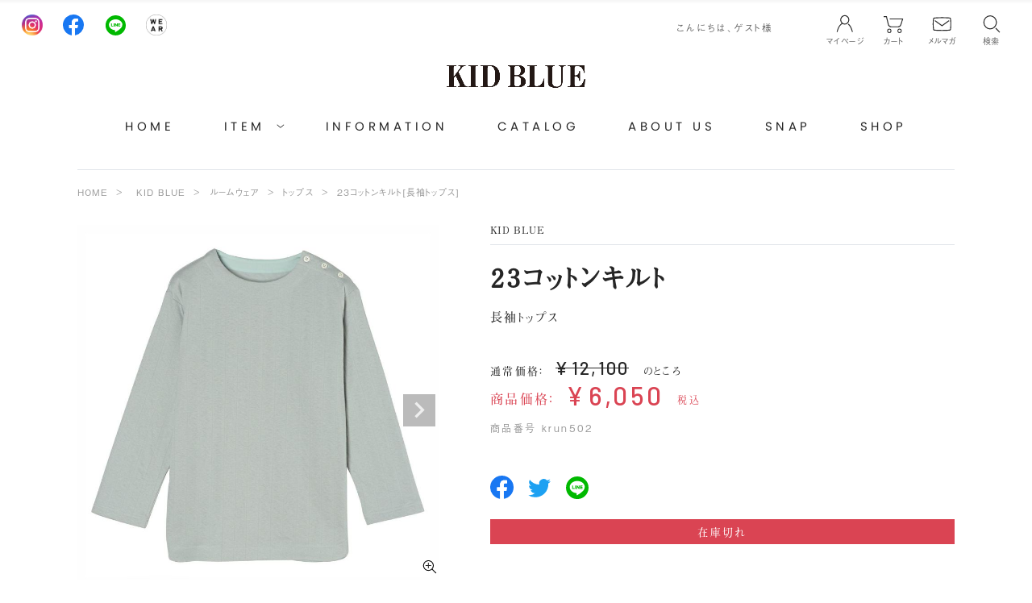

--- FILE ---
content_type: text/html;charset=UTF-8
request_url: https://kidblue.com/c/g1/g1-3/g1-3-1/krun502
body_size: 17829
content:
<!DOCTYPE html>
<html lang="ja"><head>
  <meta charset="UTF-8">
  
  <title>23コットンキルト[長袖トップス] | KID BLUE OFFICIAL ONLINE STORE</title>
  <meta name="viewport" content="width=device-width">


    <meta name="description" content="23コットンキルト[長袖トップス] トップス KID BLUE OFFICIAL ONLINE STORE">
    <meta name="keywords" content="23コットンキルト[長袖トップス],トップス,KID BLUE OFFICIAL ONLINE STORE">
  
  <link rel="stylesheet" href="https://kidblue.itembox.design/system/fs_style.css?t=20251118042552">
  <link rel="stylesheet" href="https://kidblue.itembox.design/generate/theme4/fs_original.css?t=20251118042552">
  
  <link rel="canonical" href="https://kidblue.com/c/g1/g1-3/g1-3-1/krun502">
  
  
  
  
  <script>
    window._FS=window._FS||{};_FS.val={"tiktok":{"enabled":false,"pixelCode":null},"recaptcha":{"enabled":false,"siteKey":null},"clientInfo":{"memberId":"guest","fullName":"ゲスト","lastName":"","firstName":"ゲスト","nickName":"ゲスト","stageId":"","stageName":"","subscribedToNewsletter":"false","loggedIn":"false","totalPoints":"","activePoints":"","pendingPoints":"","purchasePointExpiration":"","specialPointExpiration":"","specialPoints":"","pointRate":"","companyName":"","membershipCardNo":"","wishlist":"","prefecture":""},"enhancedEC":{"ga4Dimensions":{"userScope":{"stage":"{@ member.stage_order @}","login":"{@ member.logged_in @}"}},"amazonCheckoutName":"Amazon Pay","measurementId":"G-9WN795TX7D","trackingId":"UA-40469614-1","dimensions":{"dimension1":{"key":"log","value":"{@ member.logged_in @}"},"dimension2":{"key":"mem","value":"{@ member.stage_order @}"}}},"shopKey":"kidblue","device":"PC","productType":"1","cart":{"stayOnPage":true}};
  </script>
  
  <script src="/shop/js/webstore-nr.js?t=20251118042552"></script>
  <script src="/shop/js/webstore-vg.js?t=20251118042552"></script>
  
    <script src="//r2.future-shop.jp/fs.kidblue/pc/recommend.js"></script>
  
  
  
  
    <meta property="og:title" content="23コットンキルト[長袖トップス] | KID BLUE OFFICIAL ONLINE STORE">
    <meta property="og:type" content="og:product">
    <meta property="og:url" content="https://kidblue.com/c/g1/g1-3/g1-3-1/krun502">
    <meta property="og:image" content="https://kidblue.itembox.design/product/044/000000004486/000000004486-01-l.jpg?t&#x3D;20260114103007">
    <meta property="og:site_name" content="KID BLUE OFFICIAL ONLINE STORE">
    <meta property="og:description" content="23コットンキルト[長袖トップス] トップス KID BLUE OFFICIAL ONLINE STORE">
    <meta property="product:price:amount" content="6050">
    <meta property="product:price:currency" content="JPY">
    <meta property="product:product_link" content="https://kidblue.com/c/g1/g1-3/g1-3-1/krun502">
  
  
  
  
  
    <script type="text/javascript" >
      document.addEventListener('DOMContentLoaded', function() {
        _FS.CMATag('{"fs_member_id":"{@ member.id @}","fs_page_kind":"product","fs_product_url":"krun502"}')
      })
    </script>
  
  
  <link rel="stylesheet" href="https://kidblue.itembox.design/item/asset/css/startup-element.css?date=202601010055" type="text/css">
<link rel="stylesheet" href="https://kidblue.itembox.design/item/asset/css/startup-element-fs.css?date=202601010055" type="text/css">
<link rel="stylesheet" href="https://kidblue.itembox.design/item/asset/css/awoo-v2.css?date=202601010055" type="text/css">
<!-- Facebook Pixel Code -->
<script>
!function(f,b,e,v,n,t,s){if(f.fbq)return;n=f.fbq=function(){n.callMethod?
n.callMethod.apply(n,arguments):n.queue.push(arguments)};if(!f._fbq)f._fbq=n;
n.push=n;n.loaded=!0;n.version='2.0';n.queue=[];t=b.createElement(e);t.async=!0;
t.src=v;s=b.getElementsByTagName(e)[0];s.parentNode.insertBefore(t,s)}(window,
document,'script','https://connect.facebook.net/en_US/fbevents.js');
fbq('init', '243213582787471');
fbq('track', 'PageView');
</script>
<noscript><img height="1" width="1" style="display:none"
src="https://www.facebook.com/tr?id=243213582787471&ev=PageView&noscript=1"
/></noscript>
<!-- End Facebook Pixel Code -->

<!-- Clarity Code -->
<script type="text/javascript">
    (function(c,l,a,r,i,t,y){
        c[a]=c[a]||function(){(c[a].q=c[a].q||[]).push(arguments)};
        t=l.createElement(r);t.async=1;t.src="https://www.clarity.ms/tag/"+i;
        y=l.getElementsByTagName(r)[0];y.parentNode.insertBefore(t,y);
    })(window, document, "clarity", "script", "tfkpm190w2");
</script>
<!-- End Clarity Code -->
<script async src="https://www.googletagmanager.com/gtag/js?id=G-9WN795TX7D"></script>

<script><!--
_FS.setTrackingTag('%3Cscript+async+src%3D%22https%3A%2F%2Fs.yimg.jp%2Fimages%2Flisting%2Ftool%2Fcv%2Fytag.js%22%3E%3C%2Fscript%3E%0A%3Cscript%3E%0Awindow.yjDataLayer+%3D+window.yjDataLayer+%7C%7C+%5B%5D%3B%0Afunction+ytag%28%29+%7B+yjDataLayer.push%28arguments%29%3B+%7D%0Aytag%28%7B%22type%22%3A%22ycl_cookie%22%7D%29%3B%0A%3C%2Fscript%3E%0A%3C%21--+Global+site+tag+%28gtag.js%29+-+Google+Ads%3A+398024709+--%3E%0A%3Cscript+async+src%3D%22https%3A%2F%2Fwww.googletagmanager.com%2Fgtag%2Fjs%3Fid%3DAW-398024709%22%3E%3C%2Fscript%3E%0A%3Cscript%3E%0A++window.dataLayer+%3D+window.dataLayer+%7C%7C+%5B%5D%3B%0A++function+gtag%28%29%7BdataLayer.push%28arguments%29%3B%7D%0A++gtag%28%27js%27%2C+new+Date%28%29%29%3B%0A%0A++gtag%28%27config%27%2C+%27AW-398024709%27%29%3B%0A%3C%2Fscript%3E%0A%0A%3Cscript%3E%0A++var+sptrk%3Dfunction%28%29%7Bvar+o%3D%22https%3A%2F%2Fsp-trk.com%2F%22%2Ct%3D%22__spd%22%2Ce%3D%28new+Date%29.getTime%28%29%3Bwindow%5Bt%5D%7C%7C%28window%5Bt%5D%3D%7Binit%3A%211%7D%29%3Bvar+c%3Dwindow%5Bt%5D%3Bc.d%7C%7C%28c.d%3D%5B%5D%29%3Bvar+s%3Dc.d%3Bfunction+v%28t%29%7Bvar+i%3Ddocument.createElement%28%22script%22%29%3Bi.async%3D%210%2Ci.src%3Dt%2Cdocument.head.appendChild%28i%29%7Dc.init%7C%7Cv%28o%2B%22u%22%29%3Bvar+u%3D%2F%5E%28%5Ba-z0-9%5D%7B8%7D%29-%28%5Ba-z0-9%5D%7B2%7D%29%24%2F%3Breturn+function%28%29%7Bvar+t%3Darguments%3Bif%28s.push%28t%29%2C%22config%22%3D%3Dt%5B0%5D%26%26%21c.init%26%26%21c.a%29%7Bc.init%3D%210%3Bvar+i%3Dt%5B1%5D%2Cn%3Di.match%28u%29%2Ca%3Dn%5B1%5D%2Cr%3Dn%5B2%5D%3Bif%28%21a%7C%7C%21r%29throw%22invalid+id%3A+%22%2Bi%3Bvar+d%3DMath.random%28%29.toString%2836%29.substring%282%2C15%29%3Bv%28o%2B%22t%2F%22%2Ba%2B%22%3F%22%2B%28%22a%3D%22%2Be%2B%22%26o%3D%22%2Bd%29%29%7D%7D%7D%28%29%3B%0A%0A++sptrk%28%27config%27%2C+%273scvfxhr-01%27%2C+%7B%0A++++%2F%2F+optional+parameters%3A%0A++++%2F%2F+campaign%3A+%27%23%23campaign_id%23%23%27%0A++%7D%29%3B%0A%3C%2Fscript%3E%0A%0A%3C%21--+LTV-X+Code+--%3E%0A%3Cscript+type%3D%22text%2Fjavascript%22%3E%0A++window.tr%3Dwindow.tr%7C%7Cfunction%28%29%7Btr.q%3D%5B%5D%3Btr.q.push%28arguments%29%7D%3B%0A++window.sendTrack+%3D+window.sendTrack+%7C%7C+function%28obj%2Cevent%29+%7B+obj%5B%22sendId%22%5D+%3D+%22kidblue.com%22%3B+%0A++tr.tr_obj%3Dobj%3Btr%28%22send%22%2Cevent%29%3Btracking%28%29%3B%7D%0A%3C%2Fscript%3E%0A%3Cscript+src%3D%22%2F%2Fc.k-crm.jp%2Ftracking.js%22%3E%3C%2Fscript%3E%0A%3Cscript+type%3D%22text%2Fjavascript%22%3E%0A++var+trackBody%3D+%5B%5D%3B+%0A++trackBody%5B%22userId%22%5D+%3D%22%7B%40+member.id+%40%7D%22%3B%0A++sendTrack%28trackBody%2C%22normal%22%29%3B%0A%3C%2Fscript%3E%0A%3C%21--+End+LTV-X+Code+--%3E%0A%3Cscript+type%3D%22text%2Fjavascript%22%3E%0A++++%28function%28c%2Cl%2Ca%2Cr%2Ci%2Ct%2Cy%29%7B%0A++++++++c%5Ba%5D%3Dc%5Ba%5D%7C%7Cfunction%28%29%7B%28c%5Ba%5D.q%3Dc%5Ba%5D.q%7C%7C%5B%5D%29.push%28arguments%29%7D%3B%0A++++++++t%3Dl.createElement%28r%29%3Bt.async%3D1%3Bt.src%3D%22https%3A%2F%2Fwww.clarity.ms%2Ftag%2F%22%2Bi%3B%0A++++++++y%3Dl.getElementsByTagName%28r%29%5B0%5D%3By.parentNode.insertBefore%28t%2Cy%29%3B%0A++++%7D%29%28window%2C+document%2C+%22clarity%22%2C+%22script%22%2C+%22lgcelrf8yx%22%29%3B%0A%3C%2Fscript%3E%0A%3Cscript+type%3D%22text%2Fjavascript%22%3E%0A++++%28function%28c%2Cl%2Ca%2Cr%2Ci%2Ct%2Cy%29%7B%0A++++++++c%5Ba%5D%3Dc%5Ba%5D%7C%7Cfunction%28%29%7B%28c%5Ba%5D.q%3Dc%5Ba%5D.q%7C%7C%5B%5D%29.push%28arguments%29%7D%3B%0A++++++++t%3Dl.createElement%28r%29%3Bt.async%3D1%3Bt.src%3D%22https%3A%2F%2Fwww.clarity.ms%2Ftag%2F%22%2Bi%3B%0A++++++++y%3Dl.getElementsByTagName%28r%29%5B0%5D%3By.parentNode.insertBefore%28t%2Cy%29%3B%0A++++%7D%29%28window%2C+document%2C+%22clarity%22%2C+%22script%22%2C+%22lgcelrf8yx%22%29%3B%0A%3C%2Fscript%3E%0A%3Cscript%3E%28function%28w%2Cd%2Ct%2Cr%2Cu%29%7Bvar+f%2Cn%2Ci%3Bw%5Bu%5D%3Dw%5Bu%5D%7C%7C%5B%5D%2Cf%3Dfunction%28%29%7Bvar+o%3D%7Bti%3A%22187130566%22%2C+enableAutoSpaTracking%3A+true%7D%3Bo.q%3Dw%5Bu%5D%2Cw%5Bu%5D%3Dnew+UET%28o%29%2Cw%5Bu%5D.push%28%22pageLoad%22%29%7D%2Cn%3Dd.createElement%28t%29%2Cn.src%3Dr%2Cn.async%3D1%2Cn.onload%3Dn.onreadystatechange%3Dfunction%28%29%7Bvar+s%3Dthis.readyState%3Bs%26%26s%21%3D%3D%22loaded%22%26%26s%21%3D%3D%22complete%22%7C%7C%28f%28%29%2Cn.onload%3Dn.onreadystatechange%3Dnull%29%7D%2Ci%3Dd.getElementsByTagName%28t%29%5B0%5D%2Ci.parentNode.insertBefore%28n%2Ci%29%7D%29%28window%2Cdocument%2C%22script%22%2C%22%2F%2Fbat.bing.com%2Fbat.js%22%2C%22uetq%22%29%3B%3C%2Fscript%3E');
--></script>
</head>
<body class="fs-body-product fs-body-product-krun502" id="fs_ProductDetails">
<script><!--
_FS.setTrackingTag('%3C%21--+%E5%95%86%E5%93%81%E8%A9%B3%E7%B4%B0%E3%83%9A%E3%83%BC%E3%82%B8%28LTVLAB%29S+--%3E+%0A%3Cscript+type%3D%22text%2Fjavascript%22%3E+%0Avar+trackBody+%3D+%5B%5D%3B+%0AtrackBody%5B%22userId%22%5D+%3D+%22%7B%40+member.id+%40%7D%22%3B+%0AsendTrack%28trackBody%2C+%22normal%22%29%3B+%0A%3C%2Fscript%3E+%0A%3Cscript+type%3D%22text%2Fjavascript%22%3E+%0Avar+trackBody+%3D+%5B%5D%3B+%0Avar+product+%3D+%5B%5D%3B+%0Aproduct+%3D+%5B%5D%3B+%0Aproduct%5B%22id%22%5D+%3D+%22krun502%22%3B+%0Aproduct%5B%22name%22%5D+%3D+%2223%E3%82%B3%E3%83%83%E3%83%88%E3%83%B3%E3%82%AD%E3%83%AB%E3%83%88%5B%E9%95%B7%E8%A2%96%E3%83%88%E3%83%83%E3%83%97%E3%82%B9%5D%22%3B+%0Aproduct%5B%22url%22%5D+%3D+%22https%3A%2F%2Fkidblue.com%2Fc%2Fg1%2Fg1-3%2Fg1-3-1%2Fkrun502%22%3B+%0Aproduct%5B%22price%22%5D+%3D+%226050%22%3B+product%5B%22imgUrl%22%5D+%3D+%22https%3A%2F%2Fkidblue.itembox.design%2Fproduct%2F044%2F000000004486%2F000000004486-01-l.jpg%3Ft%3D20260114103007%22%3B+trackBody.push%28product%29%3B+%0AtrackBody%5B%22userId%22%5D+%3D+%22%7B%40+member.id+%40%7D%22%3B++%0AsendTrack%28trackBody%2C+%22view%22%29%3B+%0A%3C%2Fscript%3E+%0A%3Cscript+src%3D%22%2F%2Fc.k-crm.jp%2Ffuture-shop-feature2.js%22%3E%3C%2Fscript%3E%0A%3C%21--+%E5%95%86%E5%93%81%E8%A9%B3%E7%B4%B0%E3%83%9A%E3%83%BC%E3%82%B8%28LTVLAB%29E+--%3E');
--></script>
<div class="fs-l-page">
<!-- 【v1】common_header -->
<div class="l-all-wrapper">
  <!-- HeaderContents -->
  <div class="l-header">
    <div class="l-header_max js-nav-root">
      <header>
        <h1 class="l-header_logo"><a href="/"><img src="https://kidblue.itembox.design/item/asset/img/logo.png" alt="KID BLUE OFFICIAL ONLINE STORE"/></a></h1>
      </header>
      <div class="l-header_sns">
        <ul>
          <li><a href="https://instagram.com/kidblue_official/" target="_blank" rel="noopener"><img src="https://kidblue.itembox.design/item/asset/img/ico_instagram.png" alt=""/></a></li>
          <li><a href="https://www.facebook.com/Official.KidBlue" target="_blank" rel="noopener"><img src="https://kidblue.itembox.design/item/asset/img/ico_fb_col.svg" alt=""/></a></li>
          <li><a href="https://line.me/R/ti/p/%40zlm9649m" target="_blank" rel="noopener"><img src="https://kidblue.itembox.design/item/asset/img/ico_line_col.svg" alt=""/></a></li>
          <li><a href="https://wear.jp/kidblue/" target="_blank" rel="noopener"><img src="https://kidblue.itembox.design/item/asset/img/ico_wear.png" alt=""/></a></li>
        </ul>
      </div>
      <div class="l-header_control">
        <div class="fs-clientInfo">
          <p class="l-header_control-name ec-member-login--{@ member.logged_in @}">こんにちは、<span class="l-header_control-name-guest">ゲスト</span><span class="l-header_control-name-member">{@ member.last_name @}</span>様</p>
          <p class="l-header_control-stage ec-member-stage--{@ member.stage_no @}">{@ member.stage_name @}</p>
        </div>
        <div class="l-header_status">
          <div class="l-header_status-inner">
            <div class="fs-clientInfo">
              <ul class="ec-member-login ec-member-login--{@ member.logged_in @}">
                <li><a href="/p/newsletter/subscribe">メルマガ登録</a></li>
                <li><a href="/my/top">マイページ</a></li>
                <li><a href="/my/wishlist">お気に入り</a></li>
                <li><a href="/p/logout">ログアウト</a></li>
              </ul>
              <ul class="ec-member-logout ec-member-login--{@ member.logged_in @}">
                <li><a href="/p/newsletter/subscribe">メルマガ登録</a></li>
                <li><a href="/p/register">会員登録</a></li>
                <li><a href="/p/login">ログイン</a></li>
              </ul>
            </div>
          </div>
        </div>
        <ul>
          <li><a href="javascript:void(0)" class="js-user-open"><img src="https://kidblue.itembox.design/item/asset/img/ico_login.svg" alt=""/><span>マイページ</span></a></li>
          <li><a href="/p/cart?type=purchase"><img src="https://kidblue.itembox.design/item/asset/img/ico_cart.svg" alt=""/><span>カート</span><span class="fs-client-cart-count"></span></a></li>
          <li><a href="/p/newsletter/subscribe"><img src="https://kidblue.itembox.design/item/asset/img/ico_mainmagazine.svg" alt=""/><span>メルマガ</span></a></li>
          <li><a href="javascript:void(0)" class="js-search-open"><img src="https://kidblue.itembox.design/item/asset/img/ico_search.svg" alt=""/><span>検索</span></a></li>
        </ul>
      </div>
      <!-- pcNav-->
      <nav class="l-header_nav c-fnt_en-type4-r">
        <ul>
          <li><span class="l-header_nav-list-inner"><a href="/">HOME</a></span></li>
          <li class="l-header_nav-item"><span class="l-header_nav-list-inner">ITEM</span></li>
          <li><span class="l-header_nav-list-inner"><a href="/contents/information">INFORMATION</a></span></li>
          <li><span class="l-header_nav-list-inner"><a href="/contents/catalog">CATALOG</a></span></li>
          <!-- <li><span class="l-header_nav-list-inner"><a href="javascript:void(0);" style=" cursor: auto;">CATALOG</a></span></li> -->
          <li><span class="l-header_nav-list-inner"><a href="/f/aboutus">ABOUT US</a></span></li>
          <li><span class="l-header_nav-list-inner"><a href="/f/snap">SNAP</a></span></li>
          <li><span class="l-header_nav-list-inner"><a href="/contents/shoplist">SHOP</a></span></li>
        </ul>
      </nav>
      <!-- /pcNav -->
      <!-- ItemNav -->
      <nav class="l-header_items" style="display: none;">
        <div class="l-header_items-ttl c-fnt_en-type2"> ITEMS </div>
        <div class="l-header_items-content">
          <ul class="l-header_items-primary c-fnt_type1">
            <li><a href="/p/search/?tag=special_%E3%83%97%E3%83%AD%E3%83%91%E3%83%BC&amp;sort=priority">すべてのアイテム</a></li>
            <!-- set by js -->
          </ul>
          <ul class="l-header_items-secondary">
            <!-- create by JS -->
          </ul>
        </div>
      </nav>
      <!-- /ItemNav -->
      <!-- Search -->
      <div class="l-header_search">
        <div class="l-header_search-inner">
          <div class="l-header_search-ttl c-fnt_en-type2">SEARCH</div>
          <div class="l-header_search-field l-form">
            <form action="/p/search/">
              <input type="text" name="keyword" maxlength="1000">
              <input type="hidden" name="tag" value="special_プロパー">
              <input type="hidden" name="sort" value="priority">
              <button type="submit" class="search_button"></button>
            </form>
            <div id="awoo-search" class=" l-awoo-custom_container"></div>
<!-- <div id="awoo-search"></div> -->
          </div>
        </div>
      </div>
      <!-- /Search -->
    </div>
    <!-- spNavBtn -->
    <div class="l-nav-sp-btn">
      <div class="l-nav-sp-btn_inner"></div>
    </div>
    <!-- /spNaBtn -->
    <!--spNav-->
    <!-- spNavCover -->
    <div class="l-nav-sp-cover"></div>
    <!-- /spNavCover -->
    <div class="l-nav-sp_wrapper">
      <div class="l-nav-sp_logo"><a href="/"><img src="https://kidblue.itembox.design/item/asset/img/logo.png" alt=""/></a></div>
      <div class="l-nav-sp_wrapper-inner">
        <div class="l-nav-sp_primary c-fnt_type1">
          <div class="fs-clientInfo">
            <p class="l-nav-sp_ttl l-nav-sp_ttl--user c-fnt_normal ec-member-login--{@ member.logged_in @}"><span class="l-nav-sp_control-name">こんにちは、<span class="l-nav-sp_control-name-guest">ゲスト</span><span class="l-nav-sp_control-name-member">{@ member.last_name @}</span>様</span><span class="l-nav-sp_control-stage ec-member-stage--{@ member.stage_no @}">{@ member.stage_name @}</span></p>
          </div>
          <nav class="l-nav-sp_nav l-nav-sp_nav--1 c-font-en">
            <div class="fs-clientInfo">
              <ul class="ec-member-login ec-member-login--{@ member.logged_in @}">
                <li class="mail"><a href="/p/newsletter/subscribe">メルマガ登録</a></li>
                <li class="user"><a href="/my/top">マイページ</a></li>
                <li class="like"><a href="/my/wishlist">お気に入り</a></li>
                <li class="logout"><a href="/p/logout">ログアウト</a></li>
              </ul>
              <ul class="ec-member-logout ec-member-login--{@ member.logged_in @}">
                <li class="mail"><a href="/p/newsletter/subscribe">メルマガ登録</a></li>
                <li class="user"><a href="/p/register">会員登録</a></li>
                <li class="login"><a href="/p/login">ログイン</a></li>
              </ul>
            </div>
          </nav>
          <p class="l-nav-sp_ttl">MENU</p>
          <nav class="l-nav-sp_nav l-nav-sp_nav--2 c-font-en">
            <ul>
              <li><a href="/">HOME</a></li>
              <li class="l-nav-sp_nav-itemmenu-open"><a href="javascript:void(0)">ITEM</a></li>
              <li><a href="/contents/information">INFORMATION</a></li>
              <li><a href="/contents/catalog">CATALOG</a></li>
              <!-- <li><a href="javascript:void(0);" style=" cursor: auto;">CATALOG</a></li> -->
              <li><a href="/f/aboutus">ABOUT US</a></li>
              <li><a href="/f/snap">SNAP</a></li>
              <li><a href="/contents/shoplist">SHOP</a></li>
            </ul>
          </nav>
          <div class="l-nav-sp_sns">
            <ul>
              <li><a href="https://instagram.com/kidblue_official/" target="_blank" rel="noopener"><img src="https://kidblue.itembox.design/item/asset/img/ico_instagram.png" alt=""/></a></li>
              <li><a href="https://www.facebook.com/Official.KidBlue" target="_blank" rel="noopener"><img src="https://kidblue.itembox.design/item/asset/img/ico_fb_col.svg" alt=""/></a></li>
              <li><a href="https://line.me/R/ti/p/%40zlm9649m" target="_blank" rel="noopener"><img src="https://kidblue.itembox.design/item/asset/img/ico_line_col.svg" alt=""/></a></li>
              <li><a href="https://wear.jp/kidblue/" target="_blank" rel="noopener"><img src="https://kidblue.itembox.design/item/asset/img/ico_wear.png" alt=""/></a></li>
            </ul>
          </div>
        </div>
        <!-- spItemNav -->
        <div class="l-nav-sp_secondary c-fnt_type1">
          <p class="l-nav-sp_item-ttl  c-fnt_type1 js-nav-sp_nav-itemmenu-close">ITEM</p>
          <ul class="l-nav-sp_items-primary">
            <li><a href="/p/search/?tag=special_%E3%83%97%E3%83%AD%E3%83%91%E3%83%BC&amp;sort=priority">すべてのアイテム</a></li>
            <!-- set by js -->
          </ul>
          <ul class="l-nav-sp_items-secondary">
            <!-- create by JS -->
          </ul>
          <div class="l-nav-sp_sns">
            <ul>
              <li><a href="https://instagram.com/kidblue_official/" target="_blank" rel="noopener"><img src="https://kidblue.itembox.design/item/asset/img/ico_instagram.png" alt=""/></a></li>
              <li><a href="https://www.facebook.com/Official.KidBlue" target="_blank" rel="noopener"><img src="https://kidblue.itembox.design/item/asset/img/ico_fb_col.svg" alt=""/></a></li>
              <li><a href="https://line.me/R/ti/p/%40zlm9649m" target="_blank" rel="noopener"><img src="https://kidblue.itembox.design/item/asset/img/ico_line_col.svg" alt=""/></a></li>
              <li><a href="https://wear.jp/kidblue/" target="_blank" rel="noopener"><img src="https://kidblue.itembox.design/item/asset/img/ico_wear.png" alt=""/></a></li>
            </ul>
          </div>
        </div>
      </div>
      <!-- /spItemNav -->
    </div>
    <!-- /spNav -->
  </div>
  <!-- /HeaderContents -->
  <!-- HeaderMinContents -->
  <div class="l-header_min js-nav-root">
  </div>
  <!-- /HeaderMinContents -->
  <!-- /HeaderContents -->
  <div class="l-all-wrapper_inner">
    <!-- /【v1】common_header -->
            <div class="l-max l-wrapp_middle l-breadcrumb">
              <ul>
                <li><a href="/">HOME</a></li>
              </ul>
            </div>
<main class="fs-l-main"><div id="fs-page-error-container" class="fs-c-panelContainer">
  
  
</div>
<!-- **商品詳細エリア（システムパーツグループ）↓↓ -->
<form id="fs_form">
<input type="hidden" name="productId" value="4486">

<div class="fs-l-productLayout fs-system-product" data-product-id="4486" data-vertical-variation-no="" data-horizontal-variation-no="">
<div class="s-itemdetail_image-wrapper">
<!-- **商品画像パーツ・フリック（システムパーツ ）↓↓ -->
<div class="fs-c-productCarouselMainImage">
  <div class="fs-c-productCarouselMainImage__carousel fs-c-slick" id="fs_productCarouselMainImage">
    
      
        <figure class="fs-c-productCarouselMainImage__image" aria-hidden="true" tabindex="-1" data-sub-image-url="https://kidblue.itembox.design/product/044/000000004486/000000004486-01-xs.jpg?t&#x3D;20260114103007" data-enlarged-image-url="https://kidblue.itembox.design/product/044/000000004486/000000004486-01-xl.jpg?t&#x3D;20260114103007">
          <img src="https://kidblue.itembox.design/product/044/000000004486/000000004486-01-l.jpg?t&#x3D;20260114103007" alt=""
          
            data-vertical-variation-no=""
            data-variation-thumbnail="false"
            data-representative-variation="false"
          
          >
          
        </figure>
      
     
      
        <figure class="fs-c-productCarouselMainImage__image" aria-hidden="true" tabindex="-1" data-sub-image-url="https://kidblue.itembox.design/product/044/000000004486/000000004486-02-xs.jpg?t&#x3D;20260114103007" data-enlarged-image-url="https://kidblue.itembox.design/product/044/000000004486/000000004486-02-xl.jpg?t&#x3D;20260114103007">
          <img src="https://kidblue.itembox.design/product/044/000000004486/000000004486-02-l.jpg?t&#x3D;20260114103007" alt=""
          
            data-vertical-variation-no="1"
            data-variation-thumbnail="true"
            data-representative-variation="true"
          
          >
          
            <figcaption class="fs-c-productCarouselMainImage__image__caption">ピンク</figcaption>
          
        </figure>
      
     
      
        <figure class="fs-c-productCarouselMainImage__image" aria-hidden="true" tabindex="-1" data-sub-image-url="https://kidblue.itembox.design/product/044/000000004486/000000004486-03-xs.jpg?t&#x3D;20260114103007" data-enlarged-image-url="https://kidblue.itembox.design/product/044/000000004486/000000004486-03-xl.jpg?t&#x3D;20260114103007">
          <img src="https://kidblue.itembox.design/product/044/000000004486/000000004486-03-l.jpg?t&#x3D;20260114103007" alt=""
          
            data-vertical-variation-no=""
            data-variation-thumbnail="false"
            data-representative-variation="false"
          
          >
          
        </figure>
      
     
      
        <figure class="fs-c-productCarouselMainImage__image" aria-hidden="true" tabindex="-1" data-sub-image-url="https://kidblue.itembox.design/product/044/000000004486/000000004486-04-xs.jpg?t&#x3D;20260114103007" data-enlarged-image-url="https://kidblue.itembox.design/product/044/000000004486/000000004486-04-xl.jpg?t&#x3D;20260114103007">
          <img src="https://kidblue.itembox.design/product/044/000000004486/000000004486-04-l.jpg?t&#x3D;20260114103007" alt=""
          
            data-vertical-variation-no=""
            data-variation-thumbnail="false"
            data-representative-variation="false"
          
          >
          
        </figure>
      
     
      
        <figure class="fs-c-productCarouselMainImage__image" aria-hidden="true" tabindex="-1" data-sub-image-url="https://kidblue.itembox.design/product/044/000000004486/000000004486-05-xs.jpg?t&#x3D;20260114103007" data-enlarged-image-url="https://kidblue.itembox.design/product/044/000000004486/000000004486-05-xl.jpg?t&#x3D;20260114103007">
          <img src="https://kidblue.itembox.design/product/044/000000004486/000000004486-05-l.jpg?t&#x3D;20260114103007" alt=""
          
            data-vertical-variation-no=""
            data-variation-thumbnail="false"
            data-representative-variation="false"
          
          >
          
        </figure>
      
     
      
        <figure class="fs-c-productCarouselMainImage__image" aria-hidden="true" tabindex="-1" data-sub-image-url="https://kidblue.itembox.design/product/044/000000004486/000000004486-06-xs.jpg?t&#x3D;20260114103007" data-enlarged-image-url="https://kidblue.itembox.design/product/044/000000004486/000000004486-06-xl.jpg?t&#x3D;20260114103007">
          <img src="https://kidblue.itembox.design/product/044/000000004486/000000004486-06-l.jpg?t&#x3D;20260114103007" alt=""
          
            data-vertical-variation-no=""
            data-variation-thumbnail="false"
            data-representative-variation="false"
          
          >
          
        </figure>
      
     
      
        <figure class="fs-c-productCarouselMainImage__image" aria-hidden="true" tabindex="-1" data-sub-image-url="https://kidblue.itembox.design/product/044/000000004486/000000004486-07-xs.jpg?t&#x3D;20260114103007" data-enlarged-image-url="https://kidblue.itembox.design/product/044/000000004486/000000004486-07-xl.jpg?t&#x3D;20260114103007">
          <img src="https://kidblue.itembox.design/product/044/000000004486/000000004486-07-l.jpg?t&#x3D;20260114103007" alt=""
          
            data-vertical-variation-no="2"
            data-variation-thumbnail="true"
            data-representative-variation="false"
          
          >
          
            <figcaption class="fs-c-productCarouselMainImage__image__caption">サックス</figcaption>
          
        </figure>
      
     
      
        <figure class="fs-c-productCarouselMainImage__image" aria-hidden="true" tabindex="-1" data-sub-image-url="https://kidblue.itembox.design/product/044/000000004486/000000004486-08-xs.jpg?t&#x3D;20260114103007" data-enlarged-image-url="https://kidblue.itembox.design/product/044/000000004486/000000004486-08-xl.jpg?t&#x3D;20260114103007">
          <img src="https://kidblue.itembox.design/product/044/000000004486/000000004486-08-l.jpg?t&#x3D;20260114103007" alt=""
          
            data-vertical-variation-no=""
            data-variation-thumbnail="false"
            data-representative-variation="false"
          
          >
          
        </figure>
      
     
      
        <figure class="fs-c-productCarouselMainImage__image" aria-hidden="true" tabindex="-1" data-sub-image-url="https://kidblue.itembox.design/product/044/000000004486/000000004486-09-xs.jpg?t&#x3D;20260114103007" data-enlarged-image-url="https://kidblue.itembox.design/product/044/000000004486/000000004486-09-xl.jpg?t&#x3D;20260114103007">
          <img src="https://kidblue.itembox.design/product/044/000000004486/000000004486-09-l.jpg?t&#x3D;20260114103007" alt=""
          
            data-vertical-variation-no=""
            data-variation-thumbnail="false"
            data-representative-variation="false"
          
          >
          
        </figure>
      
     
      
        <figure class="fs-c-productCarouselMainImage__image" aria-hidden="true" tabindex="-1" data-sub-image-url="https://kidblue.itembox.design/product/044/000000004486/000000004486-10-xs.jpg?t&#x3D;20260114103007" data-enlarged-image-url="https://kidblue.itembox.design/product/044/000000004486/000000004486-10-xl.jpg?t&#x3D;20260114103007">
          <img src="https://kidblue.itembox.design/product/044/000000004486/000000004486-10-l.jpg?t&#x3D;20260114103007" alt=""
          
            data-vertical-variation-no=""
            data-variation-thumbnail="false"
            data-representative-variation="false"
          
          >
          
        </figure>
      
     
      
        <figure class="fs-c-productCarouselMainImage__image" aria-hidden="true" tabindex="-1" data-sub-image-url="https://kidblue.itembox.design/product/044/000000004486/000000004486-11-xs.jpg?t&#x3D;20260114103007" data-enlarged-image-url="https://kidblue.itembox.design/product/044/000000004486/000000004486-11-xl.jpg?t&#x3D;20260114103007">
          <img src="https://kidblue.itembox.design/product/044/000000004486/000000004486-11-l.jpg?t&#x3D;20260114103007" alt=""
          
            data-vertical-variation-no=""
            data-variation-thumbnail="false"
            data-representative-variation="false"
          
          >
          
        </figure>
      
     
      
        <figure class="fs-c-productCarouselMainImage__image" aria-hidden="true" tabindex="-1" data-sub-image-url="https://kidblue.itembox.design/product/044/000000004486/000000004486-12-xs.jpg?t&#x3D;20260114103007" data-enlarged-image-url="https://kidblue.itembox.design/product/044/000000004486/000000004486-12-xl.jpg?t&#x3D;20260114103007">
          <img src="https://kidblue.itembox.design/product/044/000000004486/000000004486-12-l.jpg?t&#x3D;20260114103007" alt=""
          
            data-vertical-variation-no=""
            data-variation-thumbnail="false"
            data-representative-variation="false"
          
          >
          
        </figure>
      
     
  </div>
  <div class="fs-c-productCarouselMainImage__expandButton fs-c-buttonContainer">
    <button type="button" class="fs-c-button--viewExtendedImage fs-c-button--plain">
<span class="fs-c-button__label">画像拡大</span>
</button>
  </div>
</div>
<!-- **商品画像パーツ・フリック（システムパーツ）↑↑ -->
</div>
<div class="s-itemdetail_cart-wrapper">
<div class="s-itemdetail_cart-cat-wrapper">	
<p class="s-itemdetail_cart-cat"></p>
<div class="s-itemdetail_cart-subcat">
                      
                    </div>
</div>

<!-- **商品名パーツ（システムパーツ）↓↓ -->
<h1 class="fs-c-productNameHeading fs-c-heading">
  
  <span class="fs-c-productNameHeading__name">23コットンキルト[長袖トップス]</span>
</h1>
<!-- **商品名パーツ（システムパーツ）↑↑ -->
<span class="s-itemdetail_subname"></span>
<!-- **商品価格パーツ（システムパーツ）↓↓ -->

<div class="fs-c-productPrices fs-c-productPrices--productDetail">
<div class="fs-c-productPrice fs-c-productPrice--listed">

  
    
    <span class="fs-c-productPrice__main">
      
        <span class="fs-c-productPrice__main__label">通常価格：</span>
      
      <span class="fs-c-productPrice__main__price fs-c-price">
        <span class="fs-c-price__currencyMark">&yen;</span>
        <span class="fs-c-price__value">12,100</span>
      </span>
    </span>
    
  

<span class="fs-c-productPrice__addon fs-c-productPrice__addon--listed">のところ</span>
</div>
<div class="fs-c-productPrice fs-c-productPrice--selling">

  
    
    <span class="fs-c-productPrice__main">
      
        <span class="fs-c-productPrice__main__label">商品価格：</span>
      
      <span class="fs-c-productPrice__main__price fs-c-price">
        <span class="fs-c-price__currencyMark">&yen;</span>
        <span class="fs-c-price__value">6,050</span>
      </span>
    </span>
    <span class="fs-c-productPrice__addon">
      <span class="fs-c-productPrice__addon__label">税込</span>
    </span>
    
  

</div>

</div>

<!-- **商品価格パーツ（システムパーツ）↑↑ -->

<!-- **商品番号パーツ（システムパーツ）↓↓ -->
<div class="fs-c-productNumber">
  <span class="fs-c-productNumber__label">商品番号</span>
  <span class="fs-c-productNumber__number">krun502</span>
</div>
<!-- **商品番号パーツ（システムパーツ）↑↑ -->

<!-- 商品詳細用SNSボタン -->
<ul class="s-fs-sns">
  <li><a class="js-sns-facebook" data-baseurl="https://www.facebook.com/sharer/sharer.php" data-pageurl="https://kidblue.com/c/g1/g1-3/g1-3-1/krun502" target="_blank" rel="nofollow noopener noreferrer"><img src="https://kidblue.itembox.design/item/asset/img/ico_fb_col.svg" alt=""/></a></li>
  <li><a class="js-sns-twitter" data-baseurl="https://twitter.com/intent/tweet" data-text="23コットンキルト[長袖トップス] | KID BLUE OFFICIAL ONLINE STORE" data-pageurl="https://kidblue.com/c/g1/g1-3/g1-3-1/krun502" target="_blank" rel="nofollow noopener noreferrer"><img src="https://kidblue.itembox.design/item/asset/img/ico_tw_col.svg" alt=""/></a></li>
  <li><a class="js-sns-line" data-baseurl="https://social-plugins.line.me/lineit/share" data-pageurl="https://kidblue.com/c/g1/g1-3/g1-3-1/krun502" target="_blank" rel="nofollow noopener noreferrer"><img src="https://kidblue.itembox.design/item/asset/img/ico_line_col.svg" alt=""/></a></li>
</ul>
<!-- /商品詳細用SNSボタン -->

  <!-- **在庫なし表示テキスト（システムパーツ）↓↓ -->
  
    
      <div class="fs-c-productNotice fs-c-productNotice--outOfStock"> 在庫切れ</div>
    
  
  <!-- **在庫なし表示テキスト（システムパーツ）↑↑ -->


<!-- **カート・バリエーションごとにボタンパーツ（システムパーツ）↓↓ -->
<input type="hidden" name="verticalVariationNo" value="">
<input type="hidden" name="horizontalVariationNo" value="">
<input type="hidden" name="verticalVariationName" value="">
<input type="hidden" name="horizontalVariationName" value="">
<input type="hidden" name="verticalAdminNo" value="">
<input type="hidden" name="horizontalAdminNo" value="">
<input type="hidden" name="staffStartSkuCode" value="">






    
    <div class="fs-c-variationAndActions">
    
        <div class="fs-c-variationAndActions__variation fs-c-variationList">
        
          
            <div class="fs-c-variationList__item">
              <div class="fs-c-variationList__item__title">ピンク</div>
              <div class="fs-c-variationList__item__body">
                
                  
                    <div class="fs-c-variationList__item__image">
                      <img src="https://kidblue.itembox.design/product/044/000000004486/000000004486-02-xs.jpg?t&#x3D;20260114103007" alt=""> </div>
                  
                
                
                  <ul class="fs-c-variationList__item__cart fs-c-variationCart fs-c-variationCart--withImage">
                
                  
                    
                    <li>
                    
                      <div class="fs-c-variationCart__image">
                        
                      </div>
                    
                      <div class="fs-c-variationCart__variationName">
                        <span class="fs-c-variationCart__variationName__name">M</span>
                          
                          
                        
                          
                            <span class="fs-c-variationCart__variationName__stock fs-c-variationCart__variationName__stock--outOfStock">在庫切れ</span>
                        
                        
                       
                      </div>
                      <div class="fs-c-variationCart__wishlist" data-product-id="4486" data-vertical-variation-no="1" data-horizontal-variation-no="1" data-vertical-admin-no="-310" data-horizontal-admin-no="-06">
                      
                        
                            <button type="button" class="fs-c-button--addToWishList--icon fs-c-button--particular">
<span class="fs-c-button__label">お気に入りに登録する</span>
</button>
                        
                      
                      </div>
                      
                      
                        
                          <div class="fs-c-variationCart__cartButton fs-c-variationCart__cartButton--subscribeToArrivalNotice" data-product-id="4486" data-vertical-variation-no="1" data-horizontal-variation-no="1" data-vertical-admin-no="-310" data-horizontal-admin-no="-06">
                              <button type="button" class="fs-c-button--subscribeToArrivalNotice--variation fs-c-button--secondary">
<span class="fs-c-button__label">再入荷お知らせ</span>
</button>
                          </div>
                        
                      
                      
                      
                    </li>
                    
                  
                </ul>
              </div>
            </div>
          
        
          
            <div class="fs-c-variationList__item">
              <div class="fs-c-variationList__item__title">サックス</div>
              <div class="fs-c-variationList__item__body">
                
                  
                    <div class="fs-c-variationList__item__image">
                      <img src="https://kidblue.itembox.design/product/044/000000004486/000000004486-07-xs.jpg?t&#x3D;20260114103007" alt=""> </div>
                  
                
                
                  <ul class="fs-c-variationList__item__cart fs-c-variationCart fs-c-variationCart--withImage">
                
                  
                    
                    <li>
                    
                      <div class="fs-c-variationCart__image">
                        
                      </div>
                    
                      <div class="fs-c-variationCart__variationName">
                        <span class="fs-c-variationCart__variationName__name">M</span>
                          
                          
                        
                          
                            <span class="fs-c-variationCart__variationName__stock fs-c-variationCart__variationName__stock--outOfStock">在庫切れ</span>
                        
                        
                       
                      </div>
                      <div class="fs-c-variationCart__wishlist" data-product-id="4486" data-vertical-variation-no="2" data-horizontal-variation-no="1" data-vertical-admin-no="-371" data-horizontal-admin-no="-06">
                      
                        
                            <button type="button" class="fs-c-button--addToWishList--icon fs-c-button--particular">
<span class="fs-c-button__label">お気に入りに登録する</span>
</button>
                        
                      
                      </div>
                      
                      
                        
                          <div class="fs-c-variationCart__cartButton fs-c-variationCart__cartButton--subscribeToArrivalNotice" data-product-id="4486" data-vertical-variation-no="2" data-horizontal-variation-no="1" data-vertical-admin-no="-371" data-horizontal-admin-no="-06">
                              <button type="button" class="fs-c-button--subscribeToArrivalNotice--variation fs-c-button--secondary">
<span class="fs-c-button__label">再入荷お知らせ</span>
</button>
                          </div>
                        
                      
                      
                      
                    </li>
                    
                  
                </ul>
              </div>
            </div>
          
        
        </div>
    </div>
    <input type="hidden" name="quantity" value="1">
    

<!-- **カート・バリエーションごとにボタンパーツ（システムパーツ）↑↑ -->
















<div class="s-itemdetail_cart-desc">
  <p class="s-itemdetail_cart-desc-about" style="margin:0 0 40px 0;">【採寸方法について】<br>
・衣類はすべて平台に平置きし、外寸を測定しています。<br>
・商品の計測はcm単位です。<br>
・同商品でも、生産の過程で1～2cmの個体差が生じる場合があります。<br>
・タックやプリーツ等の伸縮する部位は、伸ばさない状態で計測しています。</p>
  <p>
    <span class="s-itemdetail_cart-desc-dtl s-itemdetail_cart-desc-stock">：在庫あり</span>
    <span class="s-itemdetail_cart-desc-dtl s-itemdetail_cart-desc-lowstock">：残りわずか</span><br>
    <span class="s-itemdetail_cart-desc-dtl s-itemdetail_cart-desc-outofstock">：在庫無し （再入荷お知らせ）</span>
    <!-- <span class="s-itemdetail_cart-desc-dtl s-itemdetail_cart-desc-notinstock">無印：入荷なし</span> -->
  </p>
  <p class="s-itemdetail_cart-desc-about">【再入荷お知らせとは？】在庫が無い商品が再入荷した際にメールにてお知らせします。</p>
</div>








































<div class="s-itemdetail_subdesc-wrapper"><!-- <p class="s-itemdetail_subdesc-shop-stock"><a href="">店舗在庫を見る</a></p> -->
<!-- **お問い合わせパーツ（システムパーツ） ↓↓ -->
<div class="fs-c-inquiryAboutProduct fs-c-buttonContainer fs-c-buttonContainer--inquiryAboutProduct" data-product-id="4486">
  <button type="button" class="fs-c-button--inquiryAboutProduct fs-c-button--plain">
<span class="fs-c-button__label">商品についてのお問い合わせ</span>
</button>
</div>
<!-- **お問い合わせパーツ（システムパーツ） ↑↑ -->
<script id="fs-productInquiries-template" type="text/x-handlebars">
<aside class="fs-c-modal fs-c-modal--inquiry" style="display: none;">
  <div class="fs-c-modal__inner">
    <div class="fs-c-modal__header">
      {{{productInquiryTitle}}}
      <span class="fs-c-modal__close" role="button" aria-label="閉じる"></span>
    </div>
    <div class="fs-c-modal__contents">
      <div class="fs-c-inquiryProduct">
        {{#if productImageSrc}}
        <div class="fs-c-inquiryProduct__productImage fs-c-productImage">
          <img src="{{productImageSrc}}" alt="{{productImageAlt}}" class="fs-c-inquiryProduct__productImage__image fs-c-productImage__image">
        </div>
        {{/if}}
        <div class="fs-c-inquiryProduct__productName fs-c-productName">
          {{#if productCatchCopy}}
          <span class="fs-c-productName__copy">{{{productCatchCopy}}}</span>
          {{/if}}
          <span class="fs-c-productName__name">{{{productName}}}</span>
        </div>
      </div>
      {{{productInquiryComment}}}
      <div class="fs-c-inputInformation">
        <form>
          <fieldset name="inquiryEdit" class="fs-c-inquiryEditField">
            <table class="fs-c-inputTable fs-c-inputTable--inModal">
              <tbody>
                <tr>
                  <th class="fs-c-inputTable__headerCell" scope="row">
                    <label for="fs_input_name" class="fs-c-inputTable__label">氏名
                      <span class="fs-c-requiredMark">(必須)</span>
                    </label>
                  </th>
                  <td class="fs-c-inputTable__dataCell">
                    <div class="fs-c-inputField">
                      <div class="fs-c-inputField__field fs-system-assistTarget">
                        <input type="text" name="name" id="fs_input_name" value="{{name}}" data-rule-required="true">
                      </div>
                    </div>
                  </td>
                </tr>
                <tr>
                  <th class="fs-c-inputTable__headerCell" scope="row">
                    <label for="fs_input_mailAddress" class="fs-c-inputTable__label">メールアドレス
                      <span class="fs-c-requiredMark">(必須)</span>
                    </label>
                  </th>
                  <td class="fs-c-inputTable__dataCell">
                    <div class="fs-c-inputField">
                      <div class="fs-c-inputField__field fs-system-assistTarget">
                        <input type="text" name="mailAddress" id="fs_input_mailAddress" value="{{email}}"
                               data-rule-mailNoCommaInDomain="true"
                               data-rule-mailValidCharacters="true"
                               data-rule-mailHasAt="true"
                               data-rule-mailHasLocalPart="true"
                               data-rule-mailHasDomain="true"
                               data-rule-mailNoMultipleAts="true"
                               data-rule-mailHasDot="true"
                               data-rule-mailValidDomain="true"
                               data-rule-mailHasTextAfterDot="true"
                               data-rule-required="true">
                      </div>
                    </div>
                  </td>
                </tr>
                {{#if phoneNumberEnabled}}
                <tr>
                  <th class="fs-c-inputTable__headerCell" scope="row">
                    <label for="fs_input_phoneNumber" class="fs-c-inputTable__label">お電話番号
                      {{#if phoneNumberRequired}}<span class="fs-c-requiredMark">(必須)</span>{{/if}}
                    </label>
                  </th>
                  <td class="fs-c-inputTable__dataCell">
                    <div class="fs-c-inputField">
                      <div class="fs-c-inputField__field fs-system-assistTarget">
                        <input type="tel" name="phoneNumber" id="fs_input_phoneNumber" maxlength="17" pattern="\d*-{0,1}\d*-{0,1}\d*" data-rule-phoneNumber="true"{{#if phoneNumberRequired}} data-rule-required="true"{{/if}}>
                      </div>
                    </div>
                  </td>
                </tr>
                {{/if}}
                <tr>
                  <th class="fs-c-inputTable__headerCell" scope="row">
                    <label for="fs_input_inquiry" class="fs-c-inputTable__label">お問い合わせ内容
                      <span class="fs-c-requiredMark">(必須)</span>
                    </label>
                  </th>
                  <td class="fs-c-inputTable__dataCell">
                    <div class="fs-c-inputField">
                      <div class="fs-c-inputField__field fs-system-assistTarget">
                        <textarea name="inquiry" id="fs_input_inquiry" data-rule-required="true"></textarea>
                      </div>
                    </div>
                  </td>
                </tr>
              </tbody>
            </table>
          </fieldset>
          {{#with privacyPolicyAgree as |privacyPolicyAgree|}}{{#if privacyPolicyAgree.displayAgreeArea}}
{{#if privacyPolicyAgree.displayAgreeCheckbox}}
<fieldset form="fs_form" name="privacyAgree" class="fs-c-privacyPolicyAgreeField fs-c-additionalCheckField">
  <div class="fs-c-inputField">
    <div class="fs-c-inputField__field">
      <span class="fs-c-checkbox">
        <input type="checkbox" id="fs_input_privacyAgree" name="privacyPolicyAgreed" class="fs-c-checkbox__checkbox"{{#if privacyPolicyAgree.agreeCheckboxChecked}} checked{{/if}}>
        <label for="fs_input_privacyAgree" class="fs-c-checkbox__label">
          <span class="fs-c-checkbox__checkMark"></span>
          {{{privacyPolicyAgree.checkLabel}}}
        </label>
      </span>
    </div>
  </div>
</fieldset>
{{else}}
{{{privacyPolicyAgree.uncheckedComment}}}
{{/if}}
{{/if}}{{/with}}
          <div class="fs-c-inputInformation__button fs-c-buttonContainer fs-c-buttonContainer--sendInquiry">
            {{#with sendInquiryButton as |button|}}<button type="button" class="{{button.classes}}{{#if button.disabled}} is-disabled{{/if}}"{{#if button.disabled}} disabled{{/if}}>
{{#if button.image}}<img class="fs-c-button__image" src="{{button.imageUrl}}" alt="{{button.label}}">{{else}}<span class="fs-c-button__label">{{button.label}}</span>{{/if}}
</button>{{/with}}
          </div>
        </form>
      </div>
    </div>
  </div>
</aside>
</script>
<p class="s-itemdetail_subdesc-size-guide"><a href="/f/sizeguide">サイズガイド</a></p>
<p class="s-itemdetail_subdesc-laundry-info"><a href="/f/laundryinfo">商品のお取扱いについて</a></p>
<div class="s-itemdetail_item-related-link">
<ul class="s-itemdetail_item-related-link-list">
	<li class="s-itemdetail_item-related-link-btn"><a href="https://kidblue.com/p/search/?tag=special_%E3%83%A9%E3%83%83%E3%83%94%E3%83%B3%E3%82%B0%E3%82%AD%E3%83%83%E3%83%88&sort=priority">ラッピングキット</a></li>
</ul>
</div></div>






  



  <!-- **ポイントパーツ（システムパーツ）↓↓ -->
  
    <div class="fs-c-productPointDisplay">
      <span class="fs-c-productPointDisplay__label">[</span>
      <span class="fs-c-productPointDisplay__quantity">55</span>
      <span class="fs-c-productPointDisplay__unit">ポイント進呈 ]</span>
    </div>
  
  <!-- **ポイントパーツ（システムパーツ）↑↑ -->


<div class="s-itemdetail_cart-desc-about-bottom">【ご注意】<br>
・当サイトでは、発送前であっても原則ご注文後の注文キャンセル、サイズ交換等注文内容の変更を一切承っておりません。恐れ入りますがご購入前に今一度、ご注文商品の色やサイズなどご確認頂けますようお願い致します。<br>
・当サイトに掲載している商品は、オンラインの複数店舗で同時に販売しております。その為、当サイトよりご注文を頂いた時点ではご注文は最終確定しておらず、他店舗にて完売が起こった場合は欠品してしまう場合がございます。お取り寄せが可能な場合は少々お時間を頂きますが取り寄せ発送にて対応致します。但し他店/倉庫在庫が無く、今後の入荷予定も無い場合は、誠に勝手ながらご注文はお取り消しとさせて頂く場合がござます。在庫管理は、できる限りリアルタイムな更新を心がけておりますが、万一欠品の際には、あらかじめご了承頂けますようお願い致します。</div></div>
</div>


<span data-id="fs-analytics" data-product-url="krun502" data-eec="{&quot;fs-remove_from_cart-price&quot;:6050,&quot;fs-begin_checkout-price&quot;:6050,&quot;fs-select_content-price&quot;:6050,&quot;price&quot;:6050,&quot;fs-add_to_cart-price&quot;:6050,&quot;brand&quot;:&quot;KID BLUE&quot;,&quot;id&quot;:&quot;krun502&quot;,&quot;quantity&quot;:1,&quot;list_name&quot;:&quot;23コットンキ&quot;,&quot;name&quot;:&quot;23コットンキルト[長袖トップス]&quot;,&quot;category&quot;:&quot;KID BLUE/ルームウ/トップス&quot;}" data-ga4="{&quot;item_list_name&quot;:&quot;23コット&quot;,&quot;items&quot;:[{&quot;fs-add_to_cart-price&quot;:6050,&quot;item_list_id&quot;:&quot;product&quot;,&quot;currency&quot;:&quot;JPY&quot;,&quot;item_list_name&quot;:&quot;23コット&quot;,&quot;fs-add_payment_info-price&quot;:6050,&quot;price&quot;:6050,&quot;fs-select_item-price&quot;:6050,&quot;fs-view_item-price&quot;:6050,&quot;item_brand&quot;:&quot;KID BLUE&quot;,&quot;item_name&quot;:&quot;23コットンキルト[長袖トップス]&quot;,&quot;fs-select_content-price&quot;:6050,&quot;fs-begin_checkout-price&quot;:6050,&quot;quantity&quot;:1,&quot;fs-remove_from_cart-price&quot;:6050,&quot;item_category3&quot;:&quot;トップス&quot;,&quot;item_category2&quot;:&quot;ルームウェア&quot;,&quot;item_id&quot;:&quot;krun502&quot;,&quot;item_category&quot;:&quot;KID BLUE&quot;}],&quot;value&quot;:6050,&quot;item_list_id&quot;:&quot;product&quot;,&quot;currency&quot;:&quot;JPY&quot;}" data-category-eec="{&quot;krun502&quot;:{&quot;type&quot;:&quot;1&quot;}}" data-category-ga4="{&quot;krun502&quot;:{&quot;type&quot;:&quot;1&quot;}}"></span>

</form>
<!-- **商品詳細エリア（システムパーツグループ）↑↑ -->
<section class="s-itemdetail_description-wrapper"><h2>商品紹介</h2>
<div class="s-itemdetail_description-large">
<p>生地の表側と肌側、中糸にも綿糸を使用したオールコットンのルームウェア。くすみカラーの二色展開。サックスブルーは23ダブルフェイスボーダーシリーズのサックスブルーとクロスコーデもおすすめ。<br>長袖トップスは、使いやすいシンプルシルエット。アクセントになる肩ボタンがデザインのポイント。</p>
</div>
<div class="s-itemdetail_description-comment">

</div>
<div class="js-searchtag" data-searchtag="level0_KID_BLUE,level1_ルームウェア,level2_トップス"></div>
<div id="product_info_table" class="s-itemdetail_description-comment">
  <dl>
    <dt>素材</dt>
    <dd>本体:表側生地　綿100%　裏側生地　綿100%　中糸　綿100%</dd>
  </dl>
  <dl>
    <dt>サイズ詳細</dt>
    <dd>長袖　着丈65cm 身幅52cm 袖丈48.6cm</dd>
  </dl>
  <dl class="s-itemdetail_description-comment-check">
    <dt>透け感</dt>
    <dd></dd>
  </dl>
  <dl class="s-itemdetail_description-comment-check">
    <dt>裏地</dt>
    <dd></dd>
  </dl>
</div>
<div class="s-itemdetail_series-cont">
  <a class="s-itemdetail_series-link" href="https://kidblue.com/p/search/?tag=special_23%E3%82%B3%E3%83%83%E3%83%88%E3%83%B3%E3%82%AD%E3%83%AB%E3%83%88&sort=priority">23コットンキルトシリーズはこちら</a>
</div>
<div class="s-itemdetail_description-comment js-laundryinfo" data-laundryinfo="">
  <h2>洗濯・お手入れについて</h2>
  <div>
    <ul class="s-itemdetail_laundry-list">
    </ul>
  </div>
  <div class="laundry-btn">
    <div class="a-btn"><a href="/f/laundryinfo">商品のお取扱いについて</a></div>
  </div>
</div>


<div class="s-itemdetail_review"><!-- <h2>レビュー</h2> -->
<style>
	.s-itemdetail_review{
		display: none;
	}
</style>
</div>
<div class="s-itemdetail_listlink-bottom"></div></section>
<div class="s-productdetail_keyword l-awoo-custom_container">
  <h2 class="s-productdetail_keyword_heading">関連するキーワード</h2>
  <div id="awoo-product-tags"></div>
  <p class="s-productdetail_keyword_notice">※タグをクリックすると関連商品が表示されます。</p>
</div>
<div class="l-itemslick-wrapper">
<div class="l-ttl1_ttlset">
                <h2 class="l-ttl1_ttlset-ttl c-fnt_en-type2">RELATED ITEMS</h2>
              </div>
<!-- **閲覧レコメンド（futureRecommend）（フリーパーツ）↓↓ -->
<script type="text/javascript">
try{
  _rcmdjp._displayRecommend({
    code: 'krun502',  // 商品URLコード
    type: 'pv', // レコメンド種別
    template:'v1_related_slick_col5'
  });
}catch(err){}
</script>
<!-- **閲覧レコメンド（futureRecommend）（フリーパーツ）↑↑ -->

</div>
<div class="l-itemslick-wrapper l-awoo-custom_container">
	<div class="l-ttl1_ttlset">
		<h2 class="l-ttl1_ttlset-ttl c-fnt_en-type2">RECOMMENDED ITEMS</h2>
		</div>
	<div id="awoo-related-products"></div>
</div>
<div class="l-itemslick-wrapper">
<div class="l-ttl1_ttlset">
                <h2 class="l-ttl1_ttlset-ttl c-fnt_en-type2">CHECKED</h2>
              </div>
<!-- **閲覧履歴（futureRecommend）（フリーパーツ）↓↓ -->
<script type="text/javascript">
try{
  _rcmdjp._displayHistory({
    code: 'krun502',  // 商品URLコード
    template:'v1_checked_slick_col5'
  });
}catch(err){}
</script>
<!-- **閲覧履歴（futureRecommend）（フリーパーツ）↑↑ -->

</div>
</main>
<!-- 【v1】common_footer -->
<!-- FooterContents -->
<div class="l-footer-wrapper">
  <div class="l-footer-nav">
    <div class="l-footer-nav_block">
      <p class="l-footer-nav_ttl">メニュー</p>
      <ul>
        <li><a href="/">HOME</a></li>
        <li><a href="/p/search/?tag=special_%E3%83%97%E3%83%AD%E3%83%91%E3%83%BC&amp;sort=priority">ITEM</a></li>
        <li><a href="/contents/information">INFORMATION</a></li>
        <li><a href="/contents/catalog">CATALOG</a></li>
        <li><a href="/f/aboutus">ABOUT US</a></li>
        <li><a href="/f/snap">SNAP</a></li>
        <li><a href="/contents/shoplist">SHOP</a></li>
        <li><a href="https://www.quadrille-i.co.jp/recruitkb/index.html" rel="noopener" target="_blank">RECRUIT</a></li>
      </ul>
    </div>
    <div class="l-footer-nav_block">
      <p class="l-footer-nav_ttl">ログイン／ショッピングカート</p>
      <ul>
        <li><a href="/p/register">会員登録</a></li>
        <li><a href="/p/login">ログイン</a></li>
        <li><a href="/p/newsletter/subscribe">メルマガ登録</a></li>
        <li><a href="/p/cart?type=purchase">ショッピングカート</a></li>
        <li><a href="/my/wishlist">お気に入り</a></li>
      </ul>
    </div>
    <div class="l-footer-nav_block">
      <p class="l-footer-nav_ttl">ご利用について</p>
      <ul>
        <li><a href="/f/terms">ご利用規約</a></li>
        <li><a href="/p/about/member-agreement">会員規約</a></li>
        <li><a href="/p/about/privacy-policy">プライバシーポリシー</a></li>
        <li><a href="/f/shopguide">ショッピングガイド</a></li>
        <li><a href="/p/about/terms">特定商取引に基づく表記</a></li>
        <li><a href="/f/sizeguide">サイズガイド</a></li>
        <li><a href="/f/laundryinfo">商品のお取扱いについて</a></li>
        <li><a href="/p/about/points">会員ランク・ポイント</a></li>
        <li><a href="/f/line-intro">LINE ID連携</a></li>
        <li><a href="/f/contact">お問い合わせ</a></li>
      </ul>
    </div>
    <div class="l-footer-nav_block">
      <p class="l-footer-nav_ttl l-footer-nav_view">オンラインストア</p>
      <ul class="l-footer-nav_inner">
        <li><a href="https://zozo.jp/shop/kidblue/" target="_blank" rel="noopener">ZOZOTOWN</a></li>
        <li><a href="https://www.rakuten.ne.jp/gold/kidblue-store/" target="_blank" rel="noopener">楽天</a></li>
        <li><a href="https://elleshop.jp/web/brand/kid-blue/" target="_blank" rel="noopener">ELLE SHOP</a></li>
        <li><a href="https://brandavenue.rakuten.co.jp/ba/shop-kidblue/" target="_blank" rel="noopener">楽天ファッション</a></li>
      </ul>
    </div>
  </div>
  <div class="l-footer">
    <div class="l-footer_totop"><a href="#top"><img src="https://kidblue.itembox.design/item/asset/img/ico_totop.svg" alt=""/></a></div>
    <ul class="l-footer_sns">
      <li><a href="https://instagram.com/kidblue_official/" target="_blank" rel="noopener">Instagram</a></li>
      <li><a href="https://www.facebook.com/Official.KidBlue" target="_blank" rel="noopener">Facebook</a></li>
      <li><a href="https://line.me/R/ti/p/%40zlm9649m" target="_blank" rel="noopener">LINE</a></li>
      <li><a href="https://wear.jp/kidblue/" target="_blank" rel="noopener">WEAR</a></li>
    </ul>
    <footer class="c-fnt_en-type2">© QUADRILLE INTERNATIONAL CO.,LTD</footer>
  </div>
</div>
</div></div>
<!-- 【v1】common_footer_asset -->
<link rel="preconnect" href="https://fonts.gstatic.com">
<link href="https://fonts.googleapis.com/css2?family=Barlow:wght@300;500&family=Frank+Ruhl+Libre:wght@400&display=swap" rel="stylesheet">
<script src="https://kidblue.itembox.design/item/asset/js/vendor.bundle.js?date=202601010055" defer></script>
<script src="https://kidblue.itembox.design/item/asset/js/main.bundle.js?date=202601010055" defer></script>
<script>
  (function(d)
  {
    var config = {
        kitId: 'dxd1cum',
        scriptTimeout: 3000,
        async: true
      },
      h = d.documentElement,
      t = setTimeout(function()
      {
        h.className = h.className.replace(/\bwf-loading\b/g, "") + " wf-inactive";
      }, config.scriptTimeout),
      tk = d.createElement("script"),
      f = false,
      s = d.getElementsByTagName("script")[0],
      a;
    h.className += " wf-loading";
    tk.src = 'https://use.typekit.net/' + config.kitId + '.js';
    tk.async = true;
    tk.onload = tk.onreadystatechange = function()
    {
      a = this.readyState;
      if (f || a && a != "complete" && a != "loaded") return;
      f = true;
      clearTimeout(t);
      try
      {
        Typekit.load(config)
      }
      catch (e)
      {}
    };
    s.parentNode.insertBefore(tk, s)
  })(document);
</script>
<!-- /【v1】common_footer_asset -->
<script src="https://kidblue.itembox.design/item/asset/js/awoo.bundle.js?date=202601010055" defer></script>
<!-- Google Code for &#12522;&#12510;&#12540;&#12465;&#12486;&#12451;&#12531;&#12464; &#12479;&#12464; -->
<!-- Remarketing tags may not be associated with personally identifiable information or placed on pages related to sensitive categories. For instructions on adding this tag and more information on the above requirements, read the setup guide: google.com/ads/remarketingsetup -->
<script type="text/javascript">
/* <![CDATA[ */
var google_conversion_id = 984468745;
var google_conversion_label = "vaGeCKeTjQYQiZq31QM";
var google_custom_params = window.google_tag_params;
var google_remarketing_only = true;
/* ]]> */
</script>
<script type="text/javascript" src="//www.googleadservices.com/pagead/conversion.js">
</script>
<noscript>
<div style="display:inline;">
<img height="1" width="1" style="border-style:none;" alt="" src="//googleads.g.doubleclick.net/pagead/viewthroughconversion/984468745/?value=0&amp;label=vaGeCKeTjQYQiZq31QM&amp;guid=ON&amp;script=0"/>
</div>
</noscript>


<script type="application/ld+json">
{
    "@context": "http://schema.org",
    "@type": "BreadcrumbList",
    "itemListElement": [{
        "@type": "ListItem",
        "position": 1,
        "item": {
            "@id": "https://kidblue.com/",
            "name": "HOME"
        }
    },{
        "@type": "ListItem",
        "position": 2,
        "item": {
            "@id": "https://kidblue.com/c/g1",
            "name": "KID BLUE"
        }
    },{
        "@type": "ListItem",
        "position": 3,
        "item": {
            "@id": "https://kidblue.com/c/g1/g1-3",
            "name": "ルームウェア"
        }
    },{
        "@type": "ListItem",
        "position": 4,
        "item": {
            "@id": "https://kidblue.com/c/g1/g1-3/g1-3-1",
            "name": "トップス"
        }
    },{
        "@type": "ListItem",
        "position": 5,
        "item": {
            "@id": "https://kidblue.com/c/g1/g1-3/g1-3-1/krun502",
            "name": "23コットンキルト[長袖トップス]",
            "image": "https://kidblue.itembox.design/product/044/000000004486/000000004486-01-l.jpg?t&#x3D;20260114103007"
        }
    }]
}
</script>



<script type="application/ld+json">
[
{
  "@context": "http://schema.org",
  "@type": "Product",
  "name": "23コットンキルト[長袖トップス]",
  "image": "https://kidblue.itembox.design/product/044/000000004486/000000004486-02-xs.jpg?t&#x3D;20260114103007",
  "description": "生地の表側と肌側、中糸にも綿糸を使用したオールコットンのルームウェア。くすみカラーの二色展開。サックスブルーは23ダブルフェイスボーダーシリーズのサックスブルーとクロスコーデもおすすめ。&lt;br&gt;長袖トップスは、使いやすいシンプルシルエット。アクセントになる肩ボタンがデザインのポイント。",
  "sku": "4486h1v1",
  "brand": {
    "@type": "Thing",
    "name": "KID BLUE"
  },
  "offers": {
    "@type": "Offer",
    "priceCurrency": "JPY",
    "price": "6050",
    "itemCondition": "http://schema.org/NewCondition",
    "availability": "http://schema.org/OutOfStock",
    "seller": {
      "@type": "Organization",
      "name": "KID BLUE OFFICIAL ONLINE STORE"
    }
  }
},
{
  "@context": "http://schema.org",
  "@type": "Product",
  "name": "23コットンキルト[長袖トップス]",
  "image": "https://kidblue.itembox.design/product/044/000000004486/000000004486-07-xs.jpg?t&#x3D;20260114103007",
  "description": "生地の表側と肌側、中糸にも綿糸を使用したオールコットンのルームウェア。くすみカラーの二色展開。サックスブルーは23ダブルフェイスボーダーシリーズのサックスブルーとクロスコーデもおすすめ。&lt;br&gt;長袖トップスは、使いやすいシンプルシルエット。アクセントになる肩ボタンがデザインのポイント。",
  "sku": "4486h1v2",
  "brand": {
    "@type": "Thing",
    "name": "KID BLUE"
  },
  "offers": {
    "@type": "Offer",
    "priceCurrency": "JPY",
    "price": "6050",
    "itemCondition": "http://schema.org/NewCondition",
    "availability": "http://schema.org/OutOfStock",
    "seller": {
      "@type": "Organization",
      "name": "KID BLUE OFFICIAL ONLINE STORE"
    }
  }
}
]
</script>


</div>
<script class="fs-system-icon_remove" type="text/html">
<button type="button" class="fs-c-button--removeFromWishList--icon fs-c-button--particular">
<span class="fs-c-button__label">お気に入りを解除する</span>
</button>
</script>
<script  class="fs-system-icon_add" type="text/html">
<button type="button" class="fs-c-button--addToWishList--icon fs-c-button--particular">
<span class="fs-c-button__label">お気に入りに登録する</span>
</button>
</script>
<script class="fs-system-detail_remove" type="text/html">
<button type="button" class="fs-c-button--removeFromWishList--detail fs-c-button--particular">
<span class="fs-c-button__label">お気に入りを解除する</span>
</button>
</script>
<script class="fs-system-detail_add" type="text/html">
<button type="button" class="fs-c-button--addToWishList--detail fs-c-button--particular">
<span class="fs-c-button__label">お気に入りに登録する</span>
</button>
</script>
<script id="fs-subscribeToStockNotification-template" type="text/x-handlebars">
<aside class="fs-c-modal" id="" style="display: none;">
  <div class="fs-c-modal__inner">
    <div class="fs-c-modal__header">
      {{{subscribeToStockNotificationTitle}}}
      <span class="fs-c-modal__close" role="button" aria-label="閉じる"></span>
    </div>
    <div class="fs-c-modal__contents">
      <div class="fs-c-stockNotificationsProduct">
        {{#if productImageSrc}}
        <div class="fs-c-stockNotificationsProduct__productImage fs-c-productImage">
          <img src="{{productImageSrc}}" alt="{{productImageAlt}}" class="fs-c-stockNotificationsProduct__productImage__image fs-c-productImage__image">
        </div>
        {{/if}}
        <div class="fs-c-stockNotificationsProduct__productName fs-c-productName">
          {{#if catchphrase}}<span class="fs-c-productName__copy">{{{catchphrase}}}</span>{{/if}}
          <span class="fs-c-productName__name">{{{productName}}}</span>
          {{#if variation}}<span class="fs-c-productName__variation">{{variation}}</span>{{/if}}
        </div>
      </div>
      {{{subscribeToStockNotificationComment}}}
      <div class="fs-c-inputInformation">
        <form>
          <fieldset form="fs_form" name="arrivalInformationRegister" class="fs-c-stockNotificationsRegisterField">
            <table class="fs-c-inputTable">
              <tbody>
                <tr>
                  <th class="fs-c-inputTable__headerCell" scope="row">
                    <label for="fs_input_mailAddress" class="fs-c-inputTable__label">メールアドレス
                    <span class="fs-c-requiredMark">(必須)</span>
                    </label>
                  </th>
                  <td class="fs-c-inputTable__dataCell">
                    <div class="fs-c-inputField">
                      <div class="fs-c-inputField__field fs-system-assistTarget">
                        <input type="text" name="email" id="fs_input_mailAddress" value="{{email}}"
                        data-rule-mailNoCommaInDomain="true"
                        data-rule-mailValidCharacters="true"
                        data-rule-mailHasAt="true"
                        data-rule-mailHasLocalPart="true"
                        data-rule-mailHasDomain="true"
                        data-rule-mailNoMultipleAts="true"
                        data-rule-mailHasDot="true"
                        data-rule-mailValidDomain="true"
                        data-rule-mailHasTextAfterDot="true"
                        data-rule-required="true">
                      </div>
                    </div>
                  </td>
                </tr>
              </tbody>
            </table>
          </fieldset>
          {{#with privacyPolicyAgree as |privacyPolicyAgree|}}{{#if privacyPolicyAgree.displayAgreeArea}}
{{#if privacyPolicyAgree.displayAgreeCheckbox}}
<fieldset form="fs_form" name="privacyAgree" class="fs-c-privacyPolicyAgreeField fs-c-additionalCheckField">
  <div class="fs-c-inputField">
    <div class="fs-c-inputField__field">
      <span class="fs-c-checkbox">
        <input type="checkbox" id="fs_input_privacyAgree" name="privacyPolicyAgreed" class="fs-c-checkbox__checkbox"{{#if privacyPolicyAgree.agreeCheckboxChecked}} checked{{/if}}>
        <label for="fs_input_privacyAgree" class="fs-c-checkbox__label">
          <span class="fs-c-checkbox__checkMark"></span>
          {{{privacyPolicyAgree.checkLabel}}}
        </label>
      </span>
    </div>
  </div>
</fieldset>
{{else}}
{{{privacyPolicyAgree.uncheckedComment}}}
{{/if}}
{{/if}}{{/with}}
          <div class="fs-c-inputInformation__button fs-c-buttonContainer fs-c-buttonContainer--subscribeToArrivalNotice">
            {{#with subscribeToStockNotificationButton as |button|}}<button type="button" class="{{button.classes}}{{#if button.disabled}} is-disabled{{/if}}"{{#if button.disabled}} disabled{{/if}}>
{{#if button.image}}<img class="fs-c-button__image" src="{{button.imageUrl}}" alt="{{button.label}}">{{else}}<span class="fs-c-button__label">{{button.label}}</span>{{/if}}
</button>{{/with}}
          </div>
        </form>
      </div>
    </div>
  </div>
</aside>
</script>
<script><!--
_FS.setTrackingTag('%3Cscript+async+src%3D%22https%3A%2F%2Fs.yimg.jp%2Fimages%2Flisting%2Ftool%2Fcv%2Fytag.js%22%3E%3C%2Fscript%3E%0A%3Cscript%3E%0Awindow.yjDataLayer+%3D+window.yjDataLayer+%7C%7C+%5B%5D%3B%0Afunction+ytag%28%29+%7B+yjDataLayer.push%28arguments%29%3B+%7D%0Aytag%28%7B%0A++%22type%22%3A%22yss_retargeting%22%2C%0A++%22config%22%3A+%7B%0A++++%22yahoo_ss_retargeting_id%22%3A+%221001190217%22%2C%0A++++%22yahoo_sstag_custom_params%22%3A+%7B%0A++++%7D%0A++%7D%0A%7D%29%3B%0A%3C%2Fscript%3E%0A%3Cscript+async+src%3D%22https%3A%2F%2Fs.yimg.jp%2Fimages%2Flisting%2Ftool%2Fcv%2Fytag.js%22%3E%3C%2Fscript%3E%0A%3Cscript%3E%0Awindow.yjDataLayer+%3D+window.yjDataLayer+%7C%7C+%5B%5D%3B%0Afunction+ytag%28%29+%7B+yjDataLayer.push%28arguments%29%3B+%7D%0Aytag%28%7B%0A++%22type%22%3A%22yjad_retargeting%22%2C%0A++%22config%22%3A%7B%0A++++%22yahoo_retargeting_id%22%3A+%22ABDNPEUHY8%22%2C%0A++++%22yahoo_retargeting_label%22%3A+%22%22%2C%0A++++%22yahoo_retargeting_page_type%22%3A+%22%22%2C%0A++++%22yahoo_retargeting_items%22%3A%5B%0A++++++%7Bitem_id%3A+%27%27%2C+category_id%3A+%27%27%2C+price%3A+%27%27%2C+quantity%3A+%27%27%7D%0A++++%5D%0A++%7D%0A%7D%29%3B%0A%3C%2Fscript%3E%0A%3C%21--+WorldShopping+Checkout+Test+Tag+--%3E%0A%3Cscript+type%3D%22text%2Fjavascript%22+charset%3D%22UTF-8%22+async%3D%22true%22%0Asrc%3D%22https%3A%2F%2Fcheckout-api.worldshopping.jp%2Fv1%2Fscript%3Ftoken%3Dkidblue_com%22%3E%3C%2Fscript%3E%0A%3C%21--+End+WorldShopping+Checkout+Test+Tag+--%3E%0A%3Cscript%3E%0Awindow.zigzagFutureshop+%3D+%7B%0Alogged_in%3A+%7B%40+member.logged_in+%40%7D%2C%0Amember_id%3A+%22%7B%40+member.id+%40%7D%22%2C%0Amember_stage_name%3A+%22%7B%40+member.stage_name+%40%7D%22%2C%0Amember_active_points%3A+%7B%40+member.active_points+%40%7D%2C%0Aearn_points%3A+%2255%22%2C%0Aaccount_name%3A+%22kidblue_com%22%2C%0Aproduct_id%3A+%224486%22%2C%0Aproduct_no%3A+%22krun502%22%2C%0Aproduct_url%3A+%22krun502%22%2C%0Aproduct_name%3A+%2223%E3%82%B3%E3%83%83%E3%83%88%E3%83%B3%E3%82%AD%E3%83%AB%E3%83%88%5B%E9%95%B7%E8%A2%96%E3%83%88%E3%83%83%E3%83%97%E3%82%B9%5D%22%2C%0Aprice_including_tax%3A+%226050%22%2C%0Aprice_excluding_tax%3A+%225500%22%2C%0Aprice_tax%3A+%22550%22%2C%0Aitem_images%3A+%22https%3A%2F%2Fkidblue.itembox.design%2Fproduct%2F044%2F000000004486%2F000000004486-01-l.jpg%3Ft%3D20260114103007%22%2C%0Aimage_thumbnail_path%3A+%22https%3A%2F%2Fkidblue.itembox.design%2Fproduct%2F044%2F000000004486%2F000000004486-01-m.jpg%3Ft%3D20260114103007%22%2C%0Adevice%3A+%22desktop%22%2C%0Amember_price_including_tax%3A+%22%22%2C%0Amember_price_excluding_tax%3A+%22%22%2C%0Amember_price_tax%3A+%22%22%2C%0Acategory_name%3A+%22%E3%83%88%E3%83%83%E3%83%97%E3%82%B9%22%2C%0Acategory_url%3A+%22g1-3-1%22%0A%7D%0A%3C%2Fscript%3E');
--></script>
<script>
<!--
try{
 _rcmdjp._setItemData({
 code:'krun502',
 name:'23コットンキルト[長袖トップス]',
 url:'https://kidblue.com/c/g1/g1-3/g1-3-1/krun502',
 
 image:'https://kidblue.itembox.design/product/044/000000004486/000000004486-01-m.jpg?t=20260114103007',
 
 price:'6050',
 price_before_tax:'5500',
 tax:'550',
 
 stock:'0',
 
 
 
 point:'55',
 
 category:'',
 
 release_date:'2023-01-13 16:45:11',
 
 disabled:'0',
 validation:'2bd827de53335f6ec94f3c718c3387fa'
 });
}catch(err){}
//-->
</script>





<script src="/shop/js/webstore.js?t=20251118042552"></script>
</body></html>

--- FILE ---
content_type: text/css
request_url: https://kidblue.itembox.design/item/asset/css/startup-element.css?date=202601010055
body_size: 24081
content:
.wf-loading{visibility:hidden}.wf-active{visibility:visible}html,body,div,span,applet,object,iframe,h1,h2,h3,h4,h5,h6,p,blockquote,pre,abbr,acronym,address,big,cite,code,del,dfn,em,img,ins,kbd,q,s,samp,small,strike,strong,sub,sup,tt,var,b,u,i,center,dl,dt,dd,ol,ul,li,fieldset,form,label,legend,table,caption,tbody,tfoot,thead,tr,th,td,article,aside,canvas,details,embed,figure,figcaption,footer,header,hgroup,menu,nav,output,ruby,section,summary,time,mark,audio,video{margin:0;padding:0;border:0;font-size:100%;font:inherit}article,aside,details,figcaption,figure,footer,header,hgroup,menu,main,nav,section{display:block}html{overflow-y:scroll;-ms-text-size-adjust:100%;-webkit-text-size-adjust:100%;font-size:16px}body{font-weight:400;font-family:a-otf-gothic-bbb-pr6n, sans-serif;font-style:normal;letter-spacing:.15em;color:#262626;background-color:#fff;font-size:1rem;line-height:2;min-width:320px;text-align:left;font-variant-ligatures:none;font-feature-settings:"palt" 1;-webkit-font-feature-settings:"palt" 1;overflow-wrap:break-word;overflow:hidden}ol,ul,ol li,ul li{list-style:none}blockquote,q{quotes:none}blockquote:before,blockquote:after,q:before,q:after{content:'';content:none}table,table tr,table tr th,table tr td{border-collapse:collapse;border-spacing:0}p,h1,h2,h3,h4,h5,h6,ul,ol,li,dl{clear:none}hr{margin:0;padding:0;border:none}img{overflow:hidden;vertical-align:bottom;margin:0;padding:0;border:none;max-width:100%;height:auto;line-height:1em;-ms-interpolation-mode:bicubic}a{color:#262626;margin:0;padding:0;text-decoration:none;-webkit-transition:opacity 0.3s;transition:opacity 0.3s}a:hover{color:#262626;opacity:.7;text-decoration:none}a:visited{color:#262626}a:focus{outline:auto}button{-moz-appearance:none;-webkit-appearance:none;appearance:none;font:inherit;border:inherit;letter-spacing:inherit;cursor:pointer;-webkit-transition:opacity 0.3s;transition:opacity 0.3s}button:hover{color:#262626;opacity:.7;text-decoration:none}button:focus{outline:none}select,option{font-feature-settings:"palt" 1}b{font-weight:700}.c-fnt_type1{font-family:a-otf-futo-min-a101-pr6n, serif;font-weight:400;font-style:normal}.c-fnt_normal{font-family:a-otf-gothic-bbb-pr6n, sans-serif;font-weight:400;font-style:normal}.c-fnt_en-type1-l{font-family:'Barlow', sans-serif;font-weight:300}.c-fnt_en-type1-m{font-family:'Barlow', sans-serif;font-weight:500}.c-fnt_en-type2{font-family:'Frank Ruhl Libre', serif;font-weight:400}.c-fnt_en-type3{font-family:roboto-condensed, sans-serif;font-weight:400;font-style:normal}.c-fnt_en-type4-r{font-family:poppins, sans-serif;font-weight:400;font-style:normal}.c-fnt_en-type4-m{font-family:poppins, sans-serif;font-weight:500;font-style:normal}.c-ib{display:inline-block}.c-center{text-align:center}.c-exercise{background-color:#ffc300;color:#fff}.c-kidbluestar{background-color:#00bea5}.c-kidblue{background-color:#eef3f6;color:#262626}.c-maternity{background-color:#ff9aa5}.c-men{background-color:#282f65}.c-women{background-color:#e7b5b4}.c-kid{background-color:#00bea5}.c-dog{background-color:#d1b89a;color:#262626}*{-webkit-box-sizing:border-box;box-sizing:border-box}@media only screen and (max-width: 768px){.pc{display:none}}.sp{display:none}@media only screen and (max-width: 768px){.sp{display:inline}}.l-max{max-width:1960px;margin-left:auto;margin-right:auto}.l-wrapp_border{padding-top:100px;border-top:1px solid #e1e4ea}@media only screen and (max-width: 768px){.l-wrapp_border{padding-top:47px;border-top:7px solid #eef3f6}}.l-wrapp_middle{width:85vw;margin:0 auto}@media only screen and (max-width: 920px){.l-wrapp_middle{width:auto;margin:0 4.2857142857vw}}@media only screen and (max-width: 768px){.l-wrapp_middle{margin:0;padding-right:4.1666666667vw;padding-left:4.1666666667vw}}.l-loader{position:fixed;width:100%;height:100%;top:0;left:0;background-color:#f4f4f4;z-index:10000}body.js-loaded .l-loader{height:0}.fs-c-breadcrumb{max-width:1960px;width:85vw;margin:0 auto;border-top:1px solid #e1e4ea;padding:16px 0 30px 0;color:#999;font-size:.75rem;letter-spacing:.1em}@media only screen and (max-width: 920px){.fs-c-breadcrumb{width:auto;margin:0 4.2857142857vw}}@media only screen and (max-width: 768px){.fs-c-breadcrumb{display:none}}.fs-c-breadcrumb a{color:#999}.fs-c-breadcrumb li{display:inline-block}.fs-c-breadcrumb li:after{content:">";margin:0 10px}.fs-c-breadcrumb li:last-child:after{display:none}.fs-c-breadcrumb+.fs-c-breadcrumb{border-top:none;padding-top:0;margin-top:-44px}@media only screen and (max-width: 768px){.fs-c-breadcrumb+.fs-c-breadcrumb{margin:0}}.fs-c-breadcrumb__listItem+.fs-c-breadcrumb__listItem::before{display:none}.fs-c-breadcrumb__list--subgroup{margin-top:-14px}#l-nav-sp-btn_check{display:none}#l-nav-sp-btn_check:checked ~ .l-nav-sp-btn:before{opacity:0}#l-nav-sp-btn_check:checked ~ .l-nav-sp-btn .l-nav-sp-btn_inner:before{left:5px;width:26px;background-color:#fff !important;-webkit-transform:translateY(14px) rotate(45deg);transform:translateY(14px) rotate(45deg)}#l-nav-sp-btn_check:checked ~ .l-nav-sp-btn .l-nav-sp-btn_inner:after{left:5px;width:26px;background-color:#fff !important;-webkit-transform:translateY(14px) rotate(-45deg);transform:translateY(14px) rotate(-45deg)}#l-nav-sp-btn_check:checked ~ .l-nav-sp-cover{opacity:1;pointer-events:auto;cursor:pointer}#l-nav-sp-btn_check:checked ~ .l-nav-sp_wrapper{-webkit-transform:translateX(0);transform:translateX(0)}.l-nav-sp-btn{display:none}@media only screen and (max-width: 768px){.l-nav-sp-btn{display:block;cursor:pointer;position:fixed;top:16px;right:3.3854166667vw;width:36px;height:28px;z-index:1000}.l-nav-sp-btn:before{content:"";display:block;width:22px;height:1px;position:absolute;left:7px;top:14px;background-color:#000;-webkit-transition:opacity 0.25s cubic-bezier(0.19, 1, 0.22, 1);transition:opacity 0.25s cubic-bezier(0.19, 1, 0.22, 1)}.js-nav-sp--active .l-nav-sp-btn:before{opacity:0}.l-nav-sp-btn_inner{display:block;height:28px;position:relative}.l-nav-sp-btn_inner:before{content:"";display:block;width:22px;height:1px;position:absolute;left:7px;background-color:#000;-webkit-transform-origin:center center;transform-origin:center center;-webkit-transform:translateY(7px) rotate(0deg);transform:translateY(7px) rotate(0deg);-webkit-transition:width 0.5s cubic-bezier(0.55, 0.085, 0, 0.99),left 0.5s cubic-bezier(0.55, 0.085, 0, 0.99),transform 0.5s cubic-bezier(0.55, 0.085, 0, 0.99),background-color 0.5s cubic-bezier(0.55, 0.085, 0, 0.99);transition:width 0.5s cubic-bezier(0.55, 0.085, 0, 0.99),left 0.5s cubic-bezier(0.55, 0.085, 0, 0.99),transform 0.5s cubic-bezier(0.55, 0.085, 0, 0.99),background-color 0.5s cubic-bezier(0.55, 0.085, 0, 0.99)}.l-nav-sp-btn_inner:after{content:"";display:block;width:22px;height:1px;position:absolute;left:7px;background-color:#000;-webkit-transform-origin:center center;transform-origin:center center;-webkit-transform:translateY(21px) rotate(0deg);transform:translateY(21px) rotate(0deg);-webkit-transition:width 0.5s cubic-bezier(0.55, 0.085, 0, 0.99),left 0.5s cubic-bezier(0.55, 0.085, 0, 0.99),transform 0.5s cubic-bezier(0.55, 0.085, 0, 0.99),background-color 0.5s cubic-bezier(0.55, 0.085, 0, 0.99);transition:width 0.5s cubic-bezier(0.55, 0.085, 0, 0.99),left 0.5s cubic-bezier(0.55, 0.085, 0, 0.99),transform 0.5s cubic-bezier(0.55, 0.085, 0, 0.99),background-color 0.5s cubic-bezier(0.55, 0.085, 0, 0.99)}.js-nav-sp--active .l-nav-sp-btn_inner:before{left:5px;width:26px;background-color:#fff !important;-webkit-transform:translateY(14px) rotate(45deg);transform:translateY(14px) rotate(45deg)}.js-nav-sp--active .l-nav-sp-btn_inner:after{left:5px;width:26px;background-color:#fff !important;-webkit-transform:translateY(14px) rotate(-45deg);transform:translateY(14px) rotate(-45deg)}}.l-nav-sp-cover{display:none}@media only screen and (max-width: 768px){.l-nav-sp-cover{display:block;pointer-events:none;opacity:0;position:fixed;width:100%;height:100%;top:0;left:0;background-color:rgba(38,38,38,0.8);z-index:100;-webkit-transition:opacity 0.5s cubic-bezier(0.55, 0.085, 0, 0.99);transition:opacity 0.5s cubic-bezier(0.55, 0.085, 0, 0.99)}.js-nav-sp--active .l-nav-sp-cover{opacity:1;pointer-events:auto;cursor:pointer}}.l-nav-sp_wrapper{display:none}@media only screen and (max-width: 768px){.l-nav-sp_wrapper{display:block;position:fixed;top:0;left:0;width:80%;height:100%;background-color:#fff;overflow-x:hidden;overflow-y:auto;z-index:110;-webkit-transform:translateX(-100%);transform:translateX(-100%);-webkit-transition:transform 0.5s cubic-bezier(0.55, 0.085, 0, 0.99);transition:transform 0.5s cubic-bezier(0.55, 0.085, 0, 0.99)}.js-nav-sp--active .l-nav-sp_wrapper{-webkit-transform:translateX(0);transform:translateX(0)}}.l-nav-sp_wrapper-inner{width:200%;display:-webkit-flex;display:flex;-webkit-flex-wrap:wrap;flex-wrap:wrap;-webkit-transform:translateX(0);transform:translateX(0);-webkit-transition:transform 0.5s cubic-bezier(0.55, 0.085, 0, 0.99);transition:transform 0.5s cubic-bezier(0.55, 0.085, 0, 0.99)}.js-sp-itemmenu-active .l-nav-sp_wrapper-inner{-webkit-transform:translateX(-50%);transform:translateX(-50%)}.l-nav-sp_primary{width:50%}.l-nav-sp_secondary{width:50%}.l-nav-sp_logo{width:125px;margin:23px 0 20px 4.1666666667vw}.l-nav-sp_logo a{display:block;line-height:1}.l-nav-sp_logo a img{vertical-align:top;image-rendering:-webkit-optimize-contrast;backface-visibility:hidden}.l-nav-sp_ttl{background-color:#eef3f6;padding:10px 4.1666666667vw;line-height:1.4}.l-nav-sp_ttl--user{font-size:.8125rem}.l-nav-sp_ttl--user.ec-member-login--true .l-nav-sp_control-name-guest{display:none}.l-nav-sp_ttl--user.ec-member-login--true .l-nav-sp_control-name-member{display:inline}.l-nav-sp_ttl--user.ec-member-login--false .l-nav-sp_control-name-guest{display:inline}.l-nav-sp_ttl--user.ec-member-login--false .l-nav-sp_control-name-member{display:none}.l-nav-sp_control-name{display:inline-block;margin:0 8px 4px 0}.l-nav-sp_control-stage{display:inline-block;font-size:.6875rem;padding:5px 8px;color:#000;line-height:1}.l-nav-sp_control-stage.ec-member-stage--1{background-color:#fff;background-image:linear-gradient(-90deg, #eff3f6 33.3333%, transparent 34.3333%);background-size:5px 100%}.l-nav-sp_control-stage.ec-member-stage--2{background-color:#e5dfcd}.l-nav-sp_control-stage.ec-member-stage--3{background-color:#e5e5e5}.l-nav-sp_control-stage.ec-member-stage--4{background-color:#e3ddd7}.l-nav-sp_control-stage.ec-member-stage--5{background-color:#fff}.l-nav-sp_nav{margin-bottom:40px}.l-nav-sp_nav ul.ec-member-login{display:none}.l-nav-sp_nav ul.ec-member-login.ec-member-login--true{display:block}.l-nav-sp_nav ul.ec-member-login.ec-member-login--false{display:none}.l-nav-sp_nav ul.ec-member-logout.ec-member-login--true{display:none}.l-nav-sp_nav ul.ec-member-logout.ec-member-login--false{display:block}.l-nav-sp_nav li{border-bottom:1px solid #e1e4ea;line-height:1;font-size:.9375rem}.l-nav-sp_nav li a{display:block;position:relative;background-color:#fff;padding:15px 45px 15px 7.2916666667vw}.l-nav-sp_nav--1 li:first-child{border-top:1px solid #e1e4ea}.l-nav-sp_nav--1 a:after{content:"";display:block;width:16px;height:18px;position:absolute;top:calc(50% - 9px);right:17px;background-image:url("../img/ico_sp.svg");background-position:left center;background-size:80px 18px}.l-nav-sp_nav .user a:after,.l-nav-sp_nav .userapp a:after{background-position:-48px center;right:18px}.l-nav-sp_nav .like a:after{background-position:-16px center;right:18px}.l-nav-sp_nav .logout a:after,.l-nav-sp_nav .login a:after{background-position:-32px center}.l-nav-sp_nav--2 li:first-child{border-top:1px solid #e1e4ea}.l-nav-sp_nav--2 a:after{content:"";display:block;width:16px;height:5px;position:absolute;top:calc(50% - 4px);right:17px;background-image:url("../img/ico_arrow_bl.svg");background-repeat:no-repeat;background-position:right center;background-size:100% auto}.l-nav-sp_nav-itemmenu-open a:after{content:"";display:block;width:16px;height:18px;top:calc(50% - 9px);right:19px;background-image:url("../img/ico_sp.svg");background-position:right center;background-size:80px 18px}.l-nav-sp_sns ul{text-align:center;margin:28px 0}.l-nav-sp_sns li{display:inline-block;width:8.59375vw;max-width:33px;margin:0 14px}.l-nav-sp_item-ttl{background-color:#eef3f6;padding:10px 4.1666666667vw;line-height:1.4;position:relative;cursor:pointer}.l-nav-sp_item-ttl:after{content:"";display:block;width:16px;height:18px;position:absolute;top:calc(50% - 9px);right:12px;background-image:url("../img/ico_sp.svg");background-position:right center;background-size:80px 18px;-webkit-transform:rotate(180deg);transform:rotate(180deg)}.l-nav-sp_items-primary li{border-bottom:1px solid #e1e4ea;line-height:1;font-size:.9375rem}.l-nav-sp_items-primary li:first-child{border-top:1px solid #e1e4ea}.l-nav-sp_items-primary li a{display:block;position:relative;background-color:#fff;padding:15px 45px 15px 7.2916666667vw}.l-nav-sp_items-primary li a:after{content:"";display:block;width:16px;height:5px;position:absolute;top:calc(50% - 4px);right:17px;background-image:url("../img/ico_arrow_bl.svg");background-repeat:no-repeat;background-position:right center;background-size:100% auto}.l-nav-sp_items-secondary>li{border-bottom:1px solid #e1e4ea}.l-nav-sp_items-secondary>li>ul{background-color:#fff;margin:10px 0 0 0;font-size:.9375rem;display:none}.l-nav-sp_items-secondary>li>ul>li{margin:0 18px 0 7.2916666667vw;font-size:.9375rem;border-bottom:1px solid #e1e4ea}.l-nav-sp_items-secondary>li>ul>li:last-child{border-bottom:none}.l-nav-sp_items-secondary>li>ul>li a{display:block;position:relative;background-color:#fff;padding:10px 45px 10px 13px}.l-nav-sp_items-secondary>li>ul>li a:after{content:"";display:block;width:16px;height:5px;position:absolute;top:calc(50% - 4px);right:0;background-image:url("../img/ico_arrow_bl.svg");background-repeat:no-repeat;background-position:right center;background-size:100% auto}.l-nav-sp_items-ttl{cursor:pointer;display:block;position:relative;background-color:#fff;padding:15px 45px 15px 7.2916666667vw;line-height:1.4;font-size:.9375rem}.l-nav-sp_items-ttl:after{content:"";display:block;width:16px;height:18px;position:absolute;top:calc(50% - 13px);right:17px;background-image:url("../img/ico_sp.svg");background-position:right center;background-size:80px 18px;-webkit-transform:rotate(90deg);transform:rotate(90deg)}.l-nav-sp_items-ttl--current{background-color:#eef3f6}.l-nav-sp_items-ttl--current:after{top:calc(50% - 6px);-webkit-transform:rotate(-90deg);transform:rotate(-90deg)}.l-header header{position:relative;display:block;height:auto}@media only screen and (max-width: 768px){.l-header header{display:-webkit-flex;display:flex;-webkit-flex-wrap:wrap;flex-wrap:wrap;-webkit-align-items:center;align-items:center;height:100%}}.l-header_max{position:relative;line-height:1;height:210px;background-color:#fff}@media only screen and (max-width: 768px){.l-header_max{position:fixed;line-height:1;top:0;left:0;width:100%;height:60px;z-index:10;background-color:#fff;box-shadow:0 0 3px rgba(0,0,0,0.1)}}.l-header_min{position:fixed;display:-webkit-flex;display:flex;-webkit-flex-wrap:wrap;flex-wrap:wrap;-webkit-justify-content:center;justify-content:center;-webkit-align-items:center;align-items:center;line-height:1;top:0;left:0;width:100%;height:80px;top:-80px;z-index:1000;background-color:#fff;box-shadow:0px 0px 3px 3px rgba(0,0,0,0.04)}.l-header_min .l-header_items{top:80px}.l-header_min.js-header--show{position:fixed;top:0}@media only screen and (max-width: 768px){.l-header_min{display:none}}.js-loaded .l-header_min{-webkit-transition:top 0.5s cubic-bezier(0.55, 0.085, 0, 0.99),height 0.5s cubic-bezier(0.55, 0.085, 0, 0.99);transition:top 0.5s cubic-bezier(0.55, 0.085, 0, 0.99),height 0.5s cubic-bezier(0.55, 0.085, 0, 0.99)}.l-header_logo{width:172px;margin:0 auto;padding:80px 0 40px 0}@media only screen and (max-width: 768px){.l-header_logo{width:calc((100vw - 320px) / 448 * 30 + 110px);padding:0}}.l-header_logo a{display:block;opacity:1}.l-header_logo img{image-rendering:-webkit-optimize-contrast;backface-visibility:hidden}.l-header_sns{position:absolute;top:18px;left:18px;width:30%}@media only screen and (max-width: 768px){.l-header_sns{display:none}}.l-header_sns ul li{display:inline-block;width:26px;margin:0 9px}.l-header_control{position:absolute;top:8px;right:24px;width:70%;text-align:right}.l-header_control .l-header_control-name.ec-member-login--true .l-header_control-name-guest{display:none}.l-header_control .l-header_control-name.ec-member-login--true .l-header_control-name-member{display:inline}.l-header_control .l-header_control-name.ec-member-login--false .l-header_control-name-guest{display:inline}.l-header_control .l-header_control-name.ec-member-login--false .l-header_control-name-member{display:none}.l-header_control .l-header_control-stage{padding:4px 8px;margin-left:4px;color:#000;font-size:.625rem;vertical-align:2px}.l-header_control .l-header_control-stage.ec-member-stage--1{background-color:#fff;background-image:linear-gradient(-90deg, #eff3f6 33.3333%, transparent 34.3333%);background-size:5px 100%}.l-header_control .l-header_control-stage.ec-member-stage--2{background-color:#e5dfcd}.l-header_control .l-header_control-stage.ec-member-stage--3{background-color:#e5e5e5}.l-header_control .l-header_control-stage.ec-member-stage--4{background-color:#e3ddd7}.l-header_control .l-header_control-stage.ec-member-stage--5{background-color:#eef3f6}.l-header_control .fs-clientInfo{display:inline-block}@media only screen and (max-width: 1400px){.l-header_control{top:calc((100vw - 769px) / 631 * 4 + 4px);right:calc((100vw - 769px) / 631 * 12 + 12px)}}@media only screen and (max-width: 768px){.l-header_control{right:auto;left:0;top:0;text-align:left;width:auto}}.l-header_control p{margin:-6px 0 0 0;font-size:12px;display:inline-block;vertical-align:middle;color:#666}@media only screen and (max-width: 1400px){.l-header_control p{margin:calc((100vw - 769px) / 631 * -6 + 0px) 0 0 0;font-size:calc((100vw - 769px) / 631 * 2 + 10px)}}@media only screen and (max-width: 768px){.l-header_control p{display:none}}.l-header_control>ul{font-size:0;margin-left:24px;display:inline-block;vertical-align:middle}@media only screen and (max-width: 768px){.l-header_control>ul{margin-left:calc((100vw - 320px) / 448 * 27 + 3px)}}.l-header_control>ul>li{display:inline-block}.l-header_control>ul>li a{width:60px;height:60px;padding:11px 17px;display:block;position:relative}@media only screen and (max-width: 1400px){.l-header_control>ul>li a{width:calc((100vw - 769px) / 631 * 10 + 50px);height:calc((100vw - 769px) / 631 * 10 + 50px);padding:11px calc((100vw - 769px) / 631 * 3 + 14px)}}@media only screen and (max-width: 768px){.l-header_control>ul>li a{width:calc((100vw - 320px) / 448 * 18 + 42px);height:60px;padding:13px calc((100vw - 320px) / 448 * 8 + 9px)}}.l-header_control>ul>li a img{width:100%}.l-header_control>ul>li a span{position:absolute;top:40px;left:50%;width:50px;font-size:10px;color:#666;letter-spacing:.05em;text-align:center;-webkit-transform:translateX(-50%);transform:translateX(-50%)}@media only screen and (max-width: 1400px){.l-header_control>ul>li a span{top:calc((100vw - 769px) / 631 * 5 + 35px)}}@media only screen and (max-width: 768px){.l-header_control>ul>li a span{top:40px}}.l-header_control>ul>li a .fs-client-cart-count{background-color:#bb004c;color:#fff;display:block;width:auto;min-width:16px;height:16px;line-height:8px;border-radius:8px;top:6px;left:6px;bottom:auto;right:auto;padding:4px;font-size:.625rem;-webkit-transform:scale(0.8);transform:scale(0.8);letter-spacing:.1em}@media only screen and (max-width: 768px){.l-header_control>ul>li a .fs-client-cart-count{-webkit-transform:scale(0.7);transform:scale(0.7)}}.l-header_control>ul>li a .fs-client-cart-count.fs-client-cart-count--0{display:none}@media only screen and (max-width: 768px){.l-header_control>ul>li:first-child{display:none}}@media only screen and (max-width: 768px){.l-header_control>ul>li:nth-of-type(3){display:none}}@media only screen and (max-width: 768px){.l-header_nav{display:none}}.l-header_nav ul{text-align:center;font-size:.9375rem}@media only screen and (max-width: 1180px){.l-header_nav ul{font-size:calc((100vw - 385px) / 797 * 3 + 12px)}}.l-header_nav li{position:relative;display:inline-block;margin:0 2.1428571429vw;letter-spacing:.3em}@media only screen and (max-width: 1180px){.l-header_nav li{margin:0 1.5714285714vw}}.l-header_nav-list-inner::selection{background:trasparent}.l-header_nav-list-inner:after{content:"";display:block;width:calc(100% + 16px);height:1px;background-color:#262626;position:absolute;bottom:-14px;left:-8px;-webkit-transition:transform 0.6s cubic-bezier(0.55, 0.085, 0, 0.99);transition:transform 0.6s cubic-bezier(0.55, 0.085, 0, 0.99);-webkit-transform:scaleX(0);transform:scaleX(0)}.l-header_nav-list-inner.js-nav-current:after{content:"";display:block;width:calc(100% + 16px);height:1px;background-color:#262626;position:absolute;bottom:-14px;left:-8px;-webkit-transform:scaleX(1);transform:scaleX(1)}.l-header_nav-list-inner:hover:after{-webkit-transform:scaleX(1);transform:scaleX(1)}.l-header_nav-item{position:relative;padding-right:14px;cursor:pointer}.l-header_nav-item:after{content:"";display:block;width:10px;height:5px;position:absolute;top:0.34em;right:-10px;background-image:url("../img/ico_arrow_nav.svg");background-repeat:no-repeat;background-position:center top;background-size:100% auto}.l-header_nav-item--active:after{top:0.34em;-webkit-transform:rotate(180deg);transform:rotate(180deg);-webkit-transform-origin:center center;transform-origin:center center}.l-header_items{position:absolute;top:210px;left:0;width:100%;display:-webkit-flex;display:flex;-webkit-flex-wrap:wrap;flex-wrap:wrap;padding:60px 7.5vw 72px 7.5vw;background-color:#eef3f6;z-index:100}@media only screen and (max-width: 768px){.l-header_items{display:none !important}}.l-header_items-ttl{width:20vw;font-size:1.8125rem}.l-header_items-content{-webkit-flex:1;flex:1}.l-header_items-primary{margin-bottom:36px;line-height:1.2;letter-spacing:.3em}.l-header_items-primary li{margin-bottom:20px}.l-header_items-secondary{display:-webkit-flex;display:flex;-webkit-flex-wrap:wrap;flex-wrap:wrap;width:100%;line-height:1.4;padding-top:36px;border-top:1px solid #c6cbd8}.l-header_items-secondary>li{width:33.33%;padding:0 14px 20px 0;font-size:1.375rem;letter-spacing:.1em}.l-header_items-secondary>li>ul{margin-top:27px}.l-header_items-secondary>li>ul>li{position:relative;padding-left:33px;margin-bottom:12px;font-size:.9375rem}.l-header_items-secondary>li>ul>li:before{content:"";display:block;width:15px;height:1px;position:absolute;top:0.6em;left:0;background-color:#c6cbd8}.l-header_search{display:none;position:absolute;top:210px;left:0;width:100%;padding:45px 7.5vw 52px 7.5vw;background-color:#eef3f6;z-index:5}@media only screen and (max-width: 768px){.l-header_search{padding:30px 8.3333333333vw 45px 8.3333333333vw;top:60px}}.l-header_search-inner{display:-webkit-flex;display:flex;-webkit-flex-wrap:wrap;flex-wrap:wrap;-webkit-align-items:center;align-items:center}@media only screen and (max-width: 768px){.l-header_search-inner{display:block}}.l-header_search-ttl{width:280px;font-size:1.8125rem;line-height:1}@media only screen and (max-width: 768px){.l-header_search-ttl{width:auto;font-size:calc(10px + 2.6041666667vw);margin-bottom:16px}}.l-header_search-field{position:relative;-webkit-flex:1;flex:1}@media only screen and (max-width: 768px){.l-header_search-field{flex:none}}.l-header_search-field:after{content:"";display:block;width:28px;height:28px;position:absolute;top:16px;right:18px;background-image:url("../img/ico_search.svg");background-repeat:no-repeat;background-position:center center;background-size:100% auto}@media only screen and (max-width: 768px){.l-header_search-field:after{content:"";display:block;width:22px;height:22px;top:12px}}.l-header_search-field.l-form input[type="text"]{font-size:1.25rem}@media only screen and (max-width: 1180px){.l-header_search-field.l-form input[type="text"]{font-size:calc((100vw - 385px) / 797 * 4 + 16px)}}@media only screen and (max-width: 384px){.l-header_search-field.l-form input[type="text"]{font-size:calc(10px + 1.5625vw)}}.l-header .search_button{position:absolute;top:0;right:0;background-color:transparent;width:60px;height:60px;cursor:pointer;border:1px solid #cacfd5;border-left:none;z-index:1}@media only screen and (max-width: 768px){.l-header .search_button{width:45px;height:45px}}.l-header_status{display:none;position:absolute;top:56px;right:126px;width:180px;line-height:1;z-index:110;text-align:left;padding:12px 0 0 0}@media only screen and (max-width: 1400px){.l-header_status{top:calc((100vw - 769px) / 631 * 6 + 50px);right:calc((100vw - 769px) / 631 * 34 + 92px)}}@media only screen and (max-width: 768px){.l-header_status{display:none !important}}.l-header_status:before{content:"";display:block;width:14px;height:14px;position:absolute;top:5px;right:83px;background-color:#eef3f6;-webkit-transform:rotate(45deg);transform:rotate(45deg)}.l-header_status-inner{padding:30px 30px 34px 30px;position:relative;background-color:#eef3f6}.l-header_status-inner .ec-member-login{display:none}.l-header_status-inner .ec-member-login.ec-member-login--true{display:block}.l-header_status-inner .ec-member-login.ec-member-login--false{display:none}.l-header_status-inner .ec-member-logout.ec-member-login--true{display:none}.l-header_status-inner .ec-member-logout.ec-member-login--false{display:block}.l-header_status-inner ul>li{margin-bottom:20px;font-size:.875rem}.l-header_status-inner ul>li:last-child{margin-bottom:0}.l-form input[type="text"],.l-form input[type="tel"],.l-form input[type="email"],.l-form input[type="checkbox"],.l-form input[type="radio"],.l-form input[type="submit"],.l-form button,.l-form textarea,.l-form select{display:block;width:100%;border-radius:0;border:none;-moz-appearance:none;-webkit-appearance:none;appearance:none;background:#fff;font-weight:400;font-family:"Noto Serif JP", serif;font-size:1rem;line-height:normal}.l-form input[type="text"],.l-form input[type="tel"],.l-form input[type="email"],.l-form textarea{border:1px solid #cacfd5;padding:14px 60px 14px 20px}@media only screen and (max-width: 768px){.l-form input[type="text"],.l-form input[type="tel"],.l-form input[type="email"],.l-form textarea{font-size:calc(10px + 1.0416666667vw);padding:14px 60px 14px 20px}}.l-form input[type="text"],.l-form input[type="tel"],.l-form input[type="email"]{height:60px}@media only screen and (max-width: 768px){.l-form input[type="text"],.l-form input[type="tel"],.l-form input[type="email"]{height:45px;padding:14px 50px 14px 12px}}.l-ttl1_ttlset{position:relative;margin:0 0 34px 0}@media only screen and (max-width: 768px){.l-ttl1_ttlset{border-top:none;margin:0 0 17px 0}}.l-ttl1_ttlset--middle .l-ttl1_ttlset-ttl{font-size:2.375rem;line-height:1.2631578947}@media only screen and (max-width: 1180px){.l-ttl1_ttlset--middle .l-ttl1_ttlset-ttl{font-size:calc((100vw - 385px) / 797 * 14 + 24px);line-height:1.5833333333}}@media only screen and (max-width: 384px){.l-ttl1_ttlset--middle .l-ttl1_ttlset-ttl{font-size:calc(10px + 3.6458333333vw)}}.l-ttl1_ttlset-icon{display:block;width:50px;margin:0 auto 38px auto}@media only screen and (max-width: 768px){.l-ttl1_ttlset-icon{display:none}}.l-ttl1_ttlset-icon img{width:100%}.l-ttl1_ttlset-ttl{text-align:center;font-size:2.75rem;letter-spacing:.1em;line-height:1}@media only screen and (max-width: 1180px){.l-ttl1_ttlset-ttl{font-size:calc((100vw - 385px) / 797 * 16 + 28px)}}@media only screen and (max-width: 384px){.l-ttl1_ttlset-ttl{font-size:calc(10px + 4.6875vw)}}.l-ttl1_ttlset-ttl:after{content:"";display:block;width:1px;height:56px;margin:26px auto 0 auto;background-color:#262626}@media only screen and (max-width: 768px){.l-ttl1_ttlset-ttl:after{height:28px;margin:12px auto 0 auto}}.l-ttl1_ttlset-ttl-sub{display:block;text-align:center;font-size:.9375rem;line-height:1;margin-top:16px;letter-spacing:.15em}@media only screen and (max-width: 768px){.l-ttl1_ttlset-ttl-sub{display:none}}.l-ttl1_ttlset-btn{position:absolute;top:0;right:0;width:245px}@media only screen and (max-width: 1180px){.l-ttl1_ttlset-btn{display:none}}.l-ttl1_ttlset--right{padding-left:37.5vw}@media only screen and (max-width: 1180px){.l-ttl1_ttlset--right{padding-left:0}}.l-ttl1_ttlset--right .l-ttl1_ttlset-btn{right:auto;left:0}.s-top img{width:100%}.s-top_mv{margin:0 0 68px 0}@media only screen and (max-width: 768px){.s-top_mv{margin:0 0 60px 0}}.s-top_mv-list{height:60vw;position:relative;overflow:hidden}@media only screen and (max-width: 768px){.s-top_mv-list{height:127.6041vw}}.s-top_mv-list li{position:absolute;top:0;left:0;width:100%;height:100%;opacity:0;pointer-events:none;-webkit-transition:opacity 2s cubic-bezier(0.55, 0.085, 0, 0.99);transition:opacity 2s cubic-bezier(0.55, 0.085, 0, 0.99)}.s-top_mv-list li.js-image-fade{opacity:1;pointer-events:auto}.s-top_mv-list li a{display:block;width:100%;height:100%}.s-top_mv-list li a img{width:100%;height:100%;object-fit:cover;object-position:center;font-family:'object-fit: cover; object-position: center;'}.s-top_mv-single-movie a{line-height:0;display:block}.s-top_mv-single-movie a video{width:100%;height:auto}.s-top_mv-single-movie-pc{display:inline-block}@media only screen and (max-width: 768px){.s-top_mv-single-movie-pc{display:none}}.s-top_mv-single-movie-sp{display:none}@media only screen and (max-width: 768px){.s-top_mv-single-movie-sp{display:inline-block}}.s-top_attention{position:relative;z-index:1;width:37.5vw;min-width:525px;background-color:#fff;margin-top:-70px}@media only screen and (max-width: 768px){.s-top_attention{width:auto;min-width:0;margin-top:0;background-color:#eef3f6}}.s-top_attention a{position:relative;display:block;padding:56px 5vw 20px 7.5vw}@media only screen and (max-width: 768px){.s-top_attention a{display:-webkit-flex;display:flex;-webkit-flex-wrap:wrap;flex-wrap:wrap;-webkit-align-items:center;align-items:center;padding:22px 8.3333333333vw 20px 0}.s-top_attention a:before{content:"";display:block;width:1px;position:absolute;top:22px;bottom:20px;left:24.73vw;background-color:#d7dbe3}}.s-top_attention a:after{content:"";display:block;width:20px;height:6px;position:absolute;bottom:20px;right:5vw;background-image:url("../img/ico_arrow.svg");background-repeat:no-repeat;background-position:center top;background-size:100% auto;-webkit-transition:transform 0.4s cubic-bezier(0.6, 0.25, 0, 1);transition:transform 0.4s cubic-bezier(0.6, 0.25, 0, 1);-webkit-transform:translateX(0);transform:translateX(0)}@media only screen and (max-width: 768px){.s-top_attention a:after{display:none}}.s-top_attention a:hover:after{-webkit-transform:translateX(10px);transform:translateX(10px)}.s-top_attention-ttl{position:relative;letter-spacing:.4em;margin-bottom:30px}@media only screen and (max-width: 1180px){.s-top_attention-ttl{font-size:calc((100vw - 385px) / 797 * 1 + 14px)}}@media only screen and (max-width: 768px){.s-top_attention-ttl{width:24.7395833333vw;text-align:center;line-height:1.7857142857;margin:0;padding:0 2.6041666667vw}}@media only screen and (max-width: 384px){.s-top_attention-ttl{font-size:calc(10px + 1.0416666667vw)}}.s-top_attention-ttl:before{content:"";display:block;width:100%;height:1px;position:absolute;top:50%;left:0;background-color:#e1e4ea;z-index:1}@media only screen and (max-width: 768px){.s-top_attention-ttl:before{display:none}}.s-top_attention-ttl-inner{position:relative;display:inline-block;background-color:#fff;padding-right:34px;z-index:2}@media only screen and (max-width: 768px){.s-top_attention-ttl-inner{display:block;background-color:transparent;padding-right:0}}.s-top_attention-dtl{font-size:.875rem;letter-spacing:.3em;padding-right:3.7857142857vw}@media only screen and (max-width: 1180px){.s-top_attention-dtl{font-size:calc((100vw - 385px) / 797 * 0 + 14px)}}@media only screen and (max-width: 768px){.s-top_attention-dtl{line-height:1.7857142857;-webkit-flex:1;flex:1;padding-left:5.7291666667vw}}@media only screen and (max-width: 384px){.s-top_attention-dtl{font-size:calc(10px + 1.0416666667vw)}}.s-top_pickup{margin-bottom:68px}@media only screen and (max-width: 768px){.s-top_pickup{margin-bottom:16px}}.s-top_pickup ul{width:100%;margin-bottom:75px;display:-webkit-flex;display:flex;-webkit-flex-wrap:wrap;flex-wrap:wrap}@media only screen and (max-width: 768px){.s-top_pickup ul{width:auto;margin:0}}.s-top_pickup li{width:22.36%;margin-right:3.52%;line-height:1.4}@media only screen and (max-width: 768px){.s-top_pickup li{width:47.92%;text-align:left;margin-right:4.16%;margin-bottom:24px}.s-top_pickup li:nth-of-type(2n){margin-right:0}}.s-top_pickup li:nth-of-type(4n){margin-right:0}.s-top_pickup li img{-webkit-transition:transform 1s cubic-bezier(0.19, 1, 0.22, 1);transition:transform 1s cubic-bezier(0.19, 1, 0.22, 1);-webkit-transform:scale(1);transform:scale(1);-webkit-transform-origin:center center;transform-origin:center center}.s-top_pickup li a{display:block;position:relative;padding-bottom:30px}@media only screen and (max-width: 768px){.s-top_pickup li a{padding-bottom:25px;height:100%}}.s-top_pickup li a:after{content:"";display:block;width:20px;height:6px;position:absolute;bottom:0;right:0;background-image:url("../img/ico_arrow.svg");background-repeat:no-repeat;background-position:center top;background-size:100% auto;-webkit-transition:transform 0.4s cubic-bezier(0.6, 0.25, 0, 1);transition:transform 0.4s cubic-bezier(0.6, 0.25, 0, 1);-webkit-transform:translateX(0);transform:translateX(0)}.s-top_pickup li a:hover:after{-webkit-transform:translateX(10px);transform:translateX(10px)}.s-top_pickup li a:hover img{-webkit-transform:scale(1.05);transform:scale(1.05)}.s-top_pickup-slider{margin-bottom:68px}@media only screen and (max-width: 768px){.s-top_pickup-slider{margin-bottom:16px}}.s-top_pickup-slider ul{width:100%;margin-bottom:30px;display:-webkit-flex;display:flex;-webkit-flex-wrap:wrap;flex-wrap:wrap}@media only screen and (max-width: 768px){.s-top_pickup-slider ul{margin-bottom:0}}.s-top_pickup-slider li{width:22%;margin:0 1.5%;line-height:1.4}@media only screen and (max-width: 768px){.s-top_pickup-slider li{width:45%;text-align:left;margin:0 2.5% 24px 2.5%}}.s-top_pickup-slider li img{-webkit-transition:transform 1s cubic-bezier(0.19, 1, 0.22, 1);transition:transform 1s cubic-bezier(0.19, 1, 0.22, 1);-webkit-transform:scale(1);transform:scale(1);-webkit-transform-origin:center center;transform-origin:center center}.s-top_pickup-slider li a{display:block;position:relative;padding-bottom:30px}@media only screen and (max-width: 768px){.s-top_pickup-slider li a{padding-bottom:25px;height:100%}}.s-top_pickup-slider li a:after{content:"";display:block;width:20px;height:6px;position:absolute;bottom:0;right:0;background-image:url("../img/ico_arrow.svg");background-repeat:no-repeat;background-position:center top;background-size:100% auto;-webkit-transition:transform 0.4s cubic-bezier(0.6, 0.25, 0, 1);transition:transform 0.4s cubic-bezier(0.6, 0.25, 0, 1);-webkit-transform:translateX(0);transform:translateX(0)}.s-top_pickup-slider li a:hover:after{-webkit-transform:translateX(10px);transform:translateX(10px)}.s-top_pickup-slider li a:hover img{-webkit-transform:scale(1.05);transform:scale(1.05)}.s-top_pickup-thumb{display:block;margin-bottom:40px;overflow:hidden;position:relative}@media only screen and (max-width: 768px){.s-top_pickup-thumb{margin-bottom:20px}}.s-top_pickup li:nth-of-type(1) .s-top_pickup-thumb:after{-webkit-transition:transform 0.6s cubic-bezier(0.55, 0.085, 0, 0.99) .05s;transition:transform 0.6s cubic-bezier(0.55, 0.085, 0, 0.99) .05s}.s-top_pickup li:nth-of-type(2) .s-top_pickup-thumb:after{-webkit-transition:transform 0.6s cubic-bezier(0.55, 0.085, 0, 0.99) .1s;transition:transform 0.6s cubic-bezier(0.55, 0.085, 0, 0.99) .1s}.s-top_pickup li:nth-of-type(3) .s-top_pickup-thumb:after{-webkit-transition:transform 0.6s cubic-bezier(0.55, 0.085, 0, 0.99) .15s;transition:transform 0.6s cubic-bezier(0.55, 0.085, 0, 0.99) .15s}.s-top_pickup li:nth-of-type(4) .s-top_pickup-thumb:after{-webkit-transition:transform 0.6s cubic-bezier(0.55, 0.085, 0, 0.99) .2s;transition:transform 0.6s cubic-bezier(0.55, 0.085, 0, 0.99) .2s}.s-top_pickup-thumb:after{content:"";display:block;width:110%;height:110%;position:absolute;top:0;left:0;background-color:#e4ecf0;-webkit-transition:transform 0.6s cubic-bezier(0.55, 0.085, 0, 0.99) 0.1s;transition:transform 0.6s cubic-bezier(0.55, 0.085, 0, 0.99) 0.1s;-webkit-transform:translateX(0);transform:translateX(0)}.js-loaded .s-top_pickup-thumb.js-scrollaction-active:after{-webkit-transform:translateX(100%);transform:translateX(100%)}.s-top_pickup-slider-thumb{display:block;margin-bottom:40px}@media only screen and (max-width: 768px){.s-top_pickup-slider-thumb{margin-bottom:20px}}.s-top_pickup-ttl{display:block;font-size:1.1875rem;letter-spacing:.2em;font-weight:bold}@media only screen and (max-width: 1180px){.s-top_pickup-ttl{font-size:calc((100vw - 385px) / 797 * 2 + 17px)}}@media only screen and (max-width: 768px){.s-top_pickup-ttl{margin:20px 0 2px 0}}@media only screen and (max-width: 384px){.s-top_pickup-ttl{font-size:calc(10px + 1.8229166667vw)}}.s-top_pickup-dtl{display:block;font-size:.75rem;margin-bottom:10px}@media only screen and (max-width: 1180px){.s-top_pickup-dtl{font-size:calc((100vw - 385px) / 797 * 1 + 11px)}}@media only screen and (max-width: 768px){.s-top_pickup-dtl{padding:0;line-height:1.7272727273}}@media only screen and (max-width: 384px){.s-top_pickup-dtl{font-size:calc(10px + .2604166667vw)}}.s-top_info{margin-bottom:100px}@media only screen and (max-width: 768px){.s-top_info{margin-bottom:0;padding-bottom:64px}}.s-top_info-inner,.s-top_pickup-inner{margin:0 -2vw;position:relative}@media only screen and (max-width: 768px){.s-top_info-inner,.s-top_pickup-inner{margin:0}}.s-top_info-slick{padding-bottom:50px;position:relative}@media only screen and (max-width: 768px){.s-top_info-slick{padding-bottom:32px}}.s-top_pickup-slick{padding-bottom:50px;position:relative}.s-top_info-block{padding:0 2vw}@media only screen and (max-width: 768px){.s-top_info-block{padding:25px 0 13px 0;border-top:1px solid #e1e4ea}.s-top_info-block:nth-of-type(3){border-bottom:1px solid #e1e4ea}.s-top_info-block:nth-of-type(n+4){display:none}}@media only screen and (max-width: 768px){.s-top_info-block figure{width:44.2708333333vw;height:66.6666666667vw;position:relative;margin:0 6.25vw 0 0;overflow:hidden}}.s-top_info-block figure img{-webkit-transition:transform 1s cubic-bezier(0.19, 1, 0.22, 1);transition:transform 1s cubic-bezier(0.19, 1, 0.22, 1);-webkit-transform:scale(1);transform:scale(1);-webkit-transform-origin:center center;transform-origin:center center}@media only screen and (max-width: 768px){.s-top_info-block figure img{position:absolute;top:50%;left:0;object-fit:cover;font-family:'object-fit: cover;';-webkit-transform:translateY(-50%) scale(1);transform:translateY(-50%) scale(1)}}.s-top_info-block a{display:block;position:relative;overflow:hidden}@media only screen and (max-width: 768px){.s-top_info-block a{display:-webkit-flex;display:flex;-webkit-flex-wrap:wrap;flex-wrap:wrap;padding-bottom:5px;overflow:visible}.s-top_info-block a:after{content:"";display:block;width:20px;height:6px;position:absolute;bottom:0;right:0;background-image:url("../img/ico_arrow.svg");background-repeat:no-repeat;background-position:center top;background-size:100% auto;-webkit-transition:transform 0.4s cubic-bezier(0.6, 0.25, 0, 1);transition:transform 0.4s cubic-bezier(0.6, 0.25, 0, 1)}}.s-top_info-block a:hover{opacity:1}@media only screen and (max-width: 768px){.s-top_info-block a:hover:after{-webkit-transform:translateX(10px);transform:translateX(10px)}}.s-top_info-block a:hover figure img{-webkit-transform:scale(1.03);transform:scale(1.03)}@media only screen and (max-width: 768px){.s-top_info-block a:hover figure img{-webkit-transform:translateY(-50%) scale(1.03);transform:translateY(-50%) scale(1.03)}}.s-top_info-block a:hover .s-top_info-dtl{background-color:#fff}@media only screen and (max-width: 768px){.s-top_info-block a:hover .s-top_info-dtl{background-color:transparent}}.s-top_info-block a:hover .s-top_info-dtl:after{-webkit-transform:translateX(10px);transform:translateX(10px)}.s-top_info-dtl{position:absolute;bottom:0;left:0;width:78%;background-color:rgba(255,255,255,0.8);padding:30px 2.5vw 30px 2.5vw;-webkit-transition:background-color 0.6s cubic-bezier(0.6, 0.25, 0, 1);transition:background-color 0.6s cubic-bezier(0.6, 0.25, 0, 1)}@media only screen and (max-width: 1180px){.s-top_info-dtl{position:relative;width:auto;padding:20px 0 38px 0}}@media only screen and (max-width: 768px){.s-top_info-dtl{-webkit-flex:1;flex:1;margin:0;padding:0 3.6458333333vw 16px 0}}.s-top_info-dtl:after{content:"";display:block;width:20px;height:6px;position:absolute;bottom:18px;right:30px;background-image:url("../img/ico_arrow.svg");background-repeat:no-repeat;background-position:center top;background-size:100% auto;-webkit-transition:transform 0.4s cubic-bezier(0.6, 0.25, 0, 1);transition:transform 0.4s cubic-bezier(0.6, 0.25, 0, 1)}@media only screen and (max-width: 768px){.s-top_info-dtl:after{display:none}}.s-top_info-header{display:table;font-size:.6875rem;border-bottom:1px solid #b8bfc7;padding-bottom:17px;margin-bottom:14px;line-height:1.2}@media only screen and (max-width: 1180px){.s-top_info-header{font-size:calc((100vw - 385px) / 797 * 1 + 10px)}}@media only screen and (max-width: 768px){.s-top_info-header{padding-bottom:14px;margin-bottom:11px;border-color:#e1e4ea}}@media only screen and (max-width: 384px){.s-top_info-header{font-size:calc(10px + 0vw)}}.s-top_info-date{font-size:.8125rem;letter-spacing:.15em}@media only screen and (max-width: 1180px){.s-top_info-date{font-size:calc((100vw - 385px) / 797 * 1 + 12px)}}@media only screen and (max-width: 768px){.s-top_info-date{width:auto}}@media only screen and (max-width: 384px){.s-top_info-date{font-size:calc(10px + .5208333333vw)}}.s-top_info-cat{letter-spacing:.1em;margin-bottom:6px}@media only screen and (max-width: 768px){.s-top_info-cat{letter-spacing:.15em}}.s-top_info-desc{font-size:1.0625rem;line-height:1.7647058824;font-weight:bold}@media only screen and (max-width: 1180px){.s-top_info-desc{font-size:calc((100vw - 385px) / 797 * 1 + 16px)}}@media only screen and (max-width: 768px){.s-top_info-desc{line-height:1.75;letter-spacing:.1em}}@media only screen and (max-width: 384px){.s-top_info-desc{font-size:calc(10px + 1.5625vw)}}.s-top_category{margin-bottom:176px}@media only screen and (max-width: 768px){.s-top_category{margin-bottom:64px}}.s-top_category-inner{display:-webkit-flex;display:flex;-webkit-flex-wrap:wrap;flex-wrap:wrap;width:100%}@media only screen and (max-width: 768px){.s-top_category-inner{display:block;width:auto}}.s-top_category-inner figure{overflow:hidden;position:relative;opacity:0;-webkit-transition:transform 0.6s cubic-bezier(0.55, 0.085, 0, 0.99) 0.1s,opacity 1s cubic-bezier(0.55, 0.085, 0, 0.99) 0.1s;transition:transform 0.6s cubic-bezier(0.55, 0.085, 0, 0.99) 0.1s,opacity 1s cubic-bezier(0.55, 0.085, 0, 0.99) 0.1s;-webkit-transform:translateY(-10%);transform:translateY(-10%);width:33.7142857143vw;margin-right:3.7857142857vw}.js-loaded .s-top_category-inner figure.js-scrollaction-active{opacity:1;-webkit-transform:translateY(0);transform:translateY(0)}.s-top_category-inner figure img{position:absolute;top:0;left:0;width:100%;opacity:0;-webkit-transition:opacity 2s cubic-bezier(0.55, 0.085, 0, 0.99);transition:opacity 2s cubic-bezier(0.55, 0.085, 0, 0.99)}.s-top_category-inner figure img.js-image-fade{opacity:1}.s-top_category-inner figure:after{content:"";display:block;width:110%;height:110%;position:absolute;top:0;left:0;background-color:#e4ecf0;-webkit-transition:transform 0.6s cubic-bezier(0.55, 0.085, 0, 0.99) 0.1s;transition:transform 0.6s cubic-bezier(0.55, 0.085, 0, 0.99) 0.1s;-webkit-transform:translateX(0);transform:translateX(0)}.js-loaded .s-top_category-inner figure.js-scrollaction-active:after{-webkit-transform:translateX(100%);transform:translateX(100%)}@media only screen and (max-width: 768px){.s-top_category-inner figure{display:none}}.s-top_category-inner ul{-webkit-flex:1;flex:1;display:-webkit-flex;display:flex;-webkit-flex-wrap:wrap;flex-wrap:wrap}@media only screen and (max-width: 768px){.s-top_category-inner ul{display:block;flex:none;margin-bottom:32px}}.s-top_category-inner li{width:45.86%;margin:0 8.28% 2.8571428571vw 0;border:1px solid #e1e4ea;border-right:none;border-bottom:none;font-size:1.875rem;line-height:1.1}@media only screen and (max-width: 1180px){.s-top_category-inner li{font-size:calc((100vw - 385px) / 797 * 3 + 27px)}}@media only screen and (max-width: 768px){.s-top_category-inner li{width:auto;margin:0;border-left:none}.s-top_category-inner li:last-child{border-bottom:1px solid #e1e4ea}}@media only screen and (max-width: 384px){.s-top_category-inner li{font-size:calc(10px + 4.4270833333vw)}}.s-top_category-inner li:nth-of-type(2n){margin-right:0}.s-top_category-inner li .c-fnt_en-type1-l{font-size:1.3125rem}@media only screen and (max-width: 1180px){.s-top_category-inner li .c-fnt_en-type1-l{font-size:calc((100vw - 385px) / 797 * 3 + 18px)}}@media only screen and (max-width: 768px){.s-top_category-inner li .c-fnt_en-type1-l{font-size:calc(10px + 2.0833333333vw);margin-left:10px;vertical-align:0.02em}}.s-top_category-inner li a{display:block;position:relative;height:100%;padding:3.4285714286vw 0 6.4285714286vw 2.4285714286vw;z-index:1}@media only screen and (max-width: 768px){.s-top_category-inner li a{padding:32px 3.6458333333vw 32px 3.6458333333vw}.s-top_category-inner li a br{display:none}}.s-top_category-inner li a:before{content:"";display:block;width:100%;height:100%;position:absolute;top:0;left:0;background-color:#e4ecf0;z-index:-1;-webkit-transition:transform 0.6s cubic-bezier(0.6, 0.25, 0, 1);transition:transform 0.6s cubic-bezier(0.6, 0.25, 0, 1);-webkit-transform-origin:right center;transform-origin:right center;-webkit-transform:scaleX(0);transform:scaleX(0)}.s-top_category-inner li a:after{content:"";display:block;width:20px;height:6px;position:absolute;bottom:24px;right:-8px;background-image:url("../img/ico_arrow.svg");background-repeat:no-repeat;background-position:right top;background-size:auto 6px;-webkit-transition:transform 0.4s cubic-bezier(0.6, 0.25, 0, 1);transition:transform 0.4s cubic-bezier(0.6, 0.25, 0, 1)}@media only screen and (max-width: 768px){.s-top_category-inner li a:after{bottom:19px;right:10px}}.s-top_category-inner li a:hover{opacity:1}.s-top_category-inner li a:hover:after{-webkit-transform:translateX(10px);transform:translateX(10px)}.s-top_category-inner li a:hover:before{-webkit-transform:scaleX(1);transform:scaleX(1);-webkit-transform-origin:left center;transform-origin:left center}@media only screen and (max-width: 768px){.s-top_category-name{display:block}}.s-top_category-jp{display:block;position:absolute;right:0;bottom:0;padding:18px 35px 18px 18px;font-size:.8125rem;background-color:#fff}@media only screen and (max-width: 768px){.s-top_category-jp{padding:0;right:40px;bottom:14px;background-color:transparent;font-size:.75rem}}.s-top_newitem{background-color:#eef3f6;padding:90px 0 60px 0;position:relative}@media only screen and (max-width: 768px){.s-top_newitem{padding:47px 0 60px 0}}.s-top_newitem .l-ttl1_ttlset{width:50.2857142857vw;position:absolute;left:8.82vw;top:7vw}@media only screen and (max-width: 1180px){.s-top_newitem .l-ttl1_ttlset{top:144px}}@media only screen and (max-width: 768px){.s-top_newitem .l-ttl1_ttlset{position:relative;left:0;top:0;width:auto}}.s-top_newitem .l-ttl1_ttlset .l-ttl1_ttlset-btn{position:static;margin:48px auto 0 auto}@media only screen and (max-width: 920px){.s-top_newitem .l-ttl1_ttlset .l-ttl1_ttlset-btn{margin-top:20px}}.s-top_newitem-inner{display:-ms-grid;-ms-grid-columns:1fr 1.78vw 1fr 1.78vw 1fr 1.78vw 1fr 1.78vw 1fr;-ms-grid-rows:1fr 1.78vw 1fr 1.78vw 1fr 1.78vw 1fr;display:grid;width:100%;grid-template-columns:repeat(5, 1fr);grid-template-rows:repeat(auto, 1fr);grid-column-gap:1.78vw;grid-row-gap:1.78vw}@media only screen and (max-width: 768px){.s-top_newitem-inner{display:-webkit-flex;display:flex;-webkit-flex-wrap:wrap;flex-wrap:wrap;width:100%;margin:13px 0 0 0;grid-template-columns:none;grid-template-rows:none;grid-column-gap:0;grid-row-gap:0}}.s-top_newitem-inner li{position:relative;min-height:218px;background-color:#fff;font-size:.9375rem;line-height:1.4444444444}@media only screen and (max-width: 1180px){.s-top_newitem-inner li{font-size:calc((100vw - 385px) / 797 * 0 + 15px)}}@media only screen and (max-width: 768px){.s-top_newitem-inner li{width:47.72%;min-height:0;box-shadow:0 1px 2px rgba(0,0,0,0.12);margin-right:4.56%;margin-bottom:4.1666666667vw}.s-top_newitem-inner li:nth-of-type(2n){margin-right:0}.s-top_newitem-inner li:nth-of-type(n+6):nth-of-type(even){margin-right:4.56%}.s-top_newitem-inner li:nth-of-type(n+6):nth-of-type(odd){margin-right:0}}@media only screen and (max-width: 384px){.s-top_newitem-inner li{font-size:calc(10px + 1.3020833333vw)}}.s-top_newitem-inner li:nth-of-type(1){-ms-grid-row:1;-ms-grid-row-span:1;-ms-grid-column:7;-ms-grid-column-span:1;grid-area:1 / 4 / 2 / 5}.s-top_newitem-inner li:nth-of-type(2){-ms-grid-row:1;-ms-grid-row-span:1;-ms-grid-column:9;-ms-grid-column-span:1;grid-area:1 / 5 / 2 / 6}.s-top_newitem-inner li:nth-of-type(3){-ms-grid-row:3;-ms-grid-row-span:3;-ms-grid-column:1;-ms-grid-column-span:3;grid-area:2 / 1 / 4 / 3;font-size:1.5rem}@media only screen and (max-width: 1180px){.s-top_newitem-inner li:nth-of-type(3){font-size:calc((100vw - 385px) / 797 * 9 + 15px)}}@media only screen and (max-width: 384px){.s-top_newitem-inner li:nth-of-type(3){font-size:calc(10px + 1.3020833333vw)}}.s-top_newitem-inner li:nth-of-type(3) .s-top_newitem-dtl{margin:30px 20px 0 20px}@media only screen and (max-width: 768px){.s-top_newitem-inner li:nth-of-type(3) .s-top_newitem-dtl{margin:10px .8571428571vw 0 .8571428571vw}}.s-top_newitem-inner li:nth-of-type(4){-ms-grid-row:3;-ms-grid-row-span:1;-ms-grid-column:5;-ms-grid-column-span:1;grid-area:2 / 3 / 3 / 4}.s-top_newitem-inner li:nth-of-type(5){-ms-grid-row:3;-ms-grid-row-span:1;-ms-grid-column:7;-ms-grid-column-span:3;grid-area:2 / 4 / 3 / 6}@media only screen and (max-width: 768px){.s-top_newitem-inner li:nth-of-type(5){width:100%;margin-right:0}.s-top_newitem-inner li:nth-of-type(5) a{padding:6.25vw 6.5104166667vw}}.s-top_newitem-inner li:nth-of-type(6){-ms-grid-row:5;-ms-grid-row-span:1;-ms-grid-column:5;-ms-grid-column-span:3;grid-area:3 / 3 / 4 / 5}.s-top_newitem-inner li:nth-of-type(7){-ms-grid-row:5;-ms-grid-row-span:1;-ms-grid-column:9;-ms-grid-column-span:1;grid-area:3 / 5 / 4 / 6}.s-top_newitem-inner li:nth-of-type(8){-ms-grid-row:7;-ms-grid-row-span:1;-ms-grid-column:1;-ms-grid-column-span:3;grid-area:4 / 1 / 5 / 3}.s-top_newitem-inner li:nth-of-type(9){-ms-grid-row:7;-ms-grid-row-span:1;-ms-grid-column:5;-ms-grid-column-span:3;grid-area:4 / 3 / 5 / 5}.s-top_newitem-inner li:nth-of-type(10){-ms-grid-row:7;-ms-grid-row-span:1;-ms-grid-column:9;-ms-grid-column-span:1;grid-area:4 / 5 / 5 / 6}@media only screen and (max-width: 768px){.s-top_newitem-inner li:nth-of-type(10){width:100%;margin-right:0 !important}.s-top_newitem-inner li:nth-of-type(10) a{padding:6.25vw 6.5104166667vw}}.s-top_newitem-inner li:nth-of-type(5),.s-top_newitem-inner li:nth-of-type(6),.s-top_newitem-inner li:nth-of-type(8),.s-top_newitem-inner li:nth-of-type(9){font-size:1.125rem}@media only screen and (max-width: 1180px){.s-top_newitem-inner li:nth-of-type(5),.s-top_newitem-inner li:nth-of-type(6),.s-top_newitem-inner li:nth-of-type(8),.s-top_newitem-inner li:nth-of-type(9){font-size:calc((100vw - 385px) / 797 * 3 + 15px)}}@media only screen and (max-width: 384px){.s-top_newitem-inner li:nth-of-type(5),.s-top_newitem-inner li:nth-of-type(6),.s-top_newitem-inner li:nth-of-type(8),.s-top_newitem-inner li:nth-of-type(9){font-size:calc(10px + 1.3020833333vw)}}.s-top_newitem-inner li:nth-of-type(3) a{display:-webkit-flex;display:flex;-webkit-flex-wrap:wrap;flex-wrap:wrap;-webkit-align-items:center;align-items:center;height:100%}.s-top_newitem-inner li:nth-of-type(5) a,.s-top_newitem-inner li:nth-of-type(6) a,.s-top_newitem-inner li:nth-of-type(8) a,.s-top_newitem-inner li:nth-of-type(9) a{display:-webkit-flex;display:flex;-webkit-flex-wrap:wrap;flex-wrap:wrap;-webkit-align-items:center;align-items:center;height:100%}.s-top_newitem-inner li:nth-of-type(5) a .s-top_newitem-block,.s-top_newitem-inner li:nth-of-type(6) a .s-top_newitem-block,.s-top_newitem-inner li:nth-of-type(8) a .s-top_newitem-block,.s-top_newitem-inner li:nth-of-type(9) a .s-top_newitem-block{width:100%;display:-webkit-flex;display:flex;-webkit-flex-wrap:wrap;flex-wrap:wrap;-webkit-align-items:center;align-items:center}@media only screen and (max-width: 768px){.s-top_newitem-inner li:nth-of-type(5) a .s-top_newitem-block,.s-top_newitem-inner li:nth-of-type(6) a .s-top_newitem-block,.s-top_newitem-inner li:nth-of-type(8) a .s-top_newitem-block,.s-top_newitem-inner li:nth-of-type(9) a .s-top_newitem-block{display:block}}.s-top_newitem-inner li:nth-of-type(5) a .s-top_newitem-fig,.s-top_newitem-inner li:nth-of-type(6) a .s-top_newitem-fig,.s-top_newitem-inner li:nth-of-type(8) a .s-top_newitem-fig,.s-top_newitem-inner li:nth-of-type(9) a .s-top_newitem-fig{width:17.0714285714vw;margin-right:2.8571428571vw}@media only screen and (max-width: 768px){.s-top_newitem-inner li:nth-of-type(5) a .s-top_newitem-fig,.s-top_newitem-inner li:nth-of-type(6) a .s-top_newitem-fig,.s-top_newitem-inner li:nth-of-type(8) a .s-top_newitem-fig,.s-top_newitem-inner li:nth-of-type(9) a .s-top_newitem-fig{width:100%;margin-right:0}}.s-top_newitem-inner li:nth-of-type(5) a .s-top_newitem-dtl,.s-top_newitem-inner li:nth-of-type(6) a .s-top_newitem-dtl,.s-top_newitem-inner li:nth-of-type(8) a .s-top_newitem-dtl,.s-top_newitem-inner li:nth-of-type(9) a .s-top_newitem-dtl{-webkit-flex:1;flex:1;margin:0}@media only screen and (max-width: 768px){.s-top_newitem-inner li:nth-of-type(5) a .s-top_newitem-dtl,.s-top_newitem-inner li:nth-of-type(6) a .s-top_newitem-dtl,.s-top_newitem-inner li:nth-of-type(8) a .s-top_newitem-dtl,.s-top_newitem-inner li:nth-of-type(9) a .s-top_newitem-dtl{flex:auto;margin:10px .8571428571vw 0 .8571428571vw}}.s-top_newitem-inner a{display:-webkit-flex;display:flex;-webkit-flex-wrap:wrap;flex-wrap:wrap;-webkit-align-items:center;align-items:center;width:100%;height:100%;padding:1.2857142857vw}@media only screen and (max-width: 768px){.s-top_newitem-inner a{padding:5.9895833333vw 3.125vw}}.s-top_newitem-inner img{width:100%}@media only screen and (max-width: 768px){.s-top_newitem-inner .js-newitem-sp-hide{display:none}}.s-top_newitem-block{width:100%}.s-top_newitem-dtl{display:block;margin:30px 0 0 0;font-weight:bold}@media only screen and (max-width: 768px){.s-top_newitem-dtl{margin:10px .8571428571vw 0 .8571428571vw}}.s-top_newitem-desc{display:block;font-size:.6875rem;margin:6px 0 12px 0;line-height:1.8181818182;font-weight:normal}@media only screen and (max-width: 1180px){.s-top_newitem-desc{font-size:calc((100vw - 385px) / 797 * 0 + 11px)}}@media only screen and (max-width: 768px){.s-top_newitem-desc{margin:3px 0 3px 0}}@media only screen and (max-width: 384px){.s-top_newitem-desc{font-size:calc(10px + .2604166667vw)}}.s-top_newitem-price{display:block;font-size:.9375rem;letter-spacing:.05em}@media only screen and (max-width: 1180px){.s-top_newitem-price{font-size:calc((100vw - 385px) / 797 * 1 + 12px)}}@media only screen and (max-width: 384px){.s-top_newitem-price{font-size:calc(10px + .5208333333vw)}}.s-top_newitem-type{position:absolute;min-width:70px;text-align:center;top:-13px;right:0;font-size:.875rem;display:inline-block;padding:6px 7px;line-height:1;color:#fff;letter-spacing:.1em}@media only screen and (max-width: 768px){.s-top_newitem-type{top:-9px}}.s-top_newitem-type.maternity{letter-spacing:0em}.s-top_newitem-tax{text-align:right;font-size:.6875rem;margin:10px 0 0 0}@media only screen and (max-width: 768px){.s-top_newitem-tax{font-size:.75rem;margin:0 0 20px 0;text-align:center}}.s-top_newitem-more{display:none}@media only screen and (max-width: 768px){.s-top_newitem-more{display:block;text-align:center;line-height:1.4;margin:0 11.1979166667vw 24px 11.1979166667vw}.s-top_newitem-more>button{width:100%;display:block;background-color:#262626;color:#fff;padding:17px 50px 17px 35px;font-size:calc(10px + .78125vw);vertical-align:top;position:relative;text-align:left}.s-top_newitem-more>button:before{content:"";display:block;width:1px;height:14px;background-color:#fff;position:absolute;top:calc(50% - 10px);right:29px}.s-top_newitem-more>button:after{content:"";display:block;width:14px;height:1px;background-color:#fff;position:absolute;top:calc(50% - 4px);right:22px}}.s-top_newitem-more--done{display:none}.s-top_ranking{margin:100px 0 75px 0}@media only screen and (max-width: 768px){.s-top_ranking{margin:60px 0 28px 0}}.s-top_ranking-block{padding:0 1.0714285714vw;font-size:.6875rem;line-height:1.2}@media only screen and (max-width: 768px){.s-top_ranking-block{padding:4.1666666667vw}}.s-top_ranking-block figure{margin-bottom:25px}@media only screen and (max-width: 768px){.s-top_ranking-block figure{margin-bottom:13px}}.s-top_ranking-block a{display:block}.s-top_ranking-count{position:relative;width:52px;height:52px;margin-bottom:22px;font-size:.625rem;letter-spacing:.1em}.s-top_ranking-count:before{content:"";display:block;width:1px;height:73px;background-color:#262626;-webkit-transform-origin:center center;transform-origin:center center;-webkit-transform:rotate(45deg) scale(0.5, 1);transform:rotate(45deg) scale(0.5, 1);position:absolute;top:-11px;left:50%}.s-top_ranking-no{margin-top:6px}.s-top_ranking-num{display:block;width:100%;font-size:1.25rem;position:absolute;bottom:0;right:-7px;text-align:right;line-height:1;letter-spacing:.1em}.s-top_ranking-ttl{font-size:.875rem;margin-bottom:10px;font-weight:bold}.s-top_ranking-price{margin-top:25px;font-size:.9375rem;letter-spacing:.05em}.s-top_ranking-slick{width:78.5714285714vw;margin:50px auto}@media only screen and (max-width: 768px){.s-top_ranking-slick{width:auto;border-top:1px solid #e1e4ea;margin:18px 3.90625vw 28px 3.90625vw}}.s-top_ranking-tab{margin:0 0 clamp(32px, 8.3333333333vw, 56px) 0;text-align:center;will-change:transform}.s-top_ranking-tab:before{content:"";display:block;width:100%;height:1px;position:absolute;bottom:16px;left:0;z-index:1;background-color:#e1e4ea}.s-top_ranking-tab ul{display:inline-flex;gap:0 8px;clip-path:inset(0 -200% 1px -200%);padding:6px 0 0 0;margin:0 0 16px 0}@media only screen and (max-width: 768px){.s-top_ranking-tab ul{gap:0 6px}}.s-top_ranking-tab li{position:relative;flex-shrink:0}.s-top_ranking-tab li:after{content:"";background-color:#505050;position:absolute;bottom:0;height:1px;left:1px;right:1px}.s-top_ranking-tab li.current:after{background-color:#F3F0E8}.s-top_ranking-tab li.current .s-top_ranking-tab-inr{pointer-events:none}.s-top_ranking-tab li.current .s-top_ranking-tab-inr:after{-webkit-transform:scaleX(1);transform:scaleX(1)}.s-top_ranking-tab li:first-child{padding-left:20px}.s-top_ranking-tab li:last-child{padding-right:20px}.s-top_ranking-tab .simplebar-track{right:0}.s-top_ranking-tab .simplebar-scrollbar:before{background:#eef3f6}.s-top_ranking-tab .simplebar-track.simplebar-horizontal .simplebar-scrollbar{height:3px}.s-top_ranking-tab-inr{height:100%;min-width:8.6em;cursor:pointer;position:relative;display:block;padding:18px 20px 16px 20px;font-family:'Frank Ruhl Libre', serif;font-weight:400;letter-spacing:.05em}@media only screen and (max-width: 768px){.s-top_ranking-tab-inr{min-height:3.7em;min-width:7.5em;padding:10px 3vw}}.s-information .s-top_ranking-tab-inr{min-width:9.6em}@media only screen and (max-width: 768px){.s-information .s-top_ranking-tab-inr{min-width:8.5em}}.s-top_ranking-tab-inr:after{content:"";background-color:#262626;position:absolute;bottom:9px;height:2px;left:20px;right:20px;transition:transform 0.6s cubic-bezier(0.55, 0.085, 0, 1);transform:scaleX(0)}@media only screen and (max-width: 768px){.s-top_ranking-tab-inr:after{left:4vw;right:4vw}}.s-top_ranking-tab-inr:before{content:"";border:1px solid #e1e4ea;border-bottom:0;background-color:#fff;position:absolute;inset:0 0 -6px 0;border-radius:3px 3px 0 0;transition:transform 0.3s cubic-bezier(0.55, 0.085, 0, 1);z-index:-1}.s-top_ranking-tab-inr:hover:before{transform:translateY(-6px)}.s-top_ranking-tab-inr:hover .s-list_large-tab-txt{transform:translateY(-3px)}.s-top_ranking-tab-txt{display:block;font-size:16px;margin:0 0 2px 0;line-height:1.3;transition:transform 0.3s cubic-bezier(0.55, 0.085, 0, 1)}@media only screen and (max-width: 768px){.s-top_ranking-tab-txt{font-size:14px}}.s-top_ranking-tab-txt-sub{display:block;font-size:10px;color:#777777;line-height:1.3;transition:transform 0.3s cubic-bezier(0.55, 0.085, 0, 1)}.s-top_catalog{width:85vw;margin:0 auto 126px auto}@media only screen and (max-width: 768px){.s-top_catalog{width:auto;margin-bottom:64px;padding-right:4.1666666667vw;padding-left:4.1666666667vw}}.s-top_catalog .l-ttl1_ttlset{width:85vw;margin:0 auto;padding-top:100px;border-top:1px solid #e1e4ea}@media only screen and (max-width: 768px){.s-top_catalog .l-ttl1_ttlset{width:auto;padding-top:60px;border-top:7px solid #eef3f6}}.s-top_catalog .l-ttl1_ttlset-btn{top:100px}.s-top_catalog figure{overflow:hidden;position:relative}.s-top_catalog figure:after{content:"";display:block;width:110%;height:110%;position:absolute;top:0;left:0;background-color:#e4ecf0;-webkit-transition:transform 0.6s cubic-bezier(0.55, 0.085, 0, 0.99) 0.1s;transition:transform 0.6s cubic-bezier(0.55, 0.085, 0, 0.99) 0.1s;-webkit-transform:translateX(0);transform:translateX(0)}.js-loaded .s-top_catalog figure.js-scrollaction-active:after{-webkit-transform:translateX(100%);transform:translateX(100%)}@media only screen and (max-width: 768px){.s-top_catalog figure{margin-bottom:32px}}.s-top_catalog figure a{display:block}.s-top_catalog figure img{width:100%}.s-top_snap{margin-bottom:167px}@media only screen and (max-width: 768px){.s-top_snap{margin-bottom:64px}}.s-top_snap .l-ttl1_ttlset{width:29.1428571429vw;padding:0 0 0 9.1428571429vw}@media only screen and (max-width: 768px){.s-top_snap .l-ttl1_ttlset{width:auto;margin:0 0 16px 0;padding:60px 0 0 0;border-top:7px solid #eef3f6}}.s-top_snap .l-ttl1_ttlset-btn{width:auto;position:static;margin:130px 0 0 0}.s-top_snap li:nth-of-type(1):after{-webkit-transition:transform 0.6s cubic-bezier(0.55, 0.085, 0, 0.99) .1s;transition:transform 0.6s cubic-bezier(0.55, 0.085, 0, 0.99) .1s}.s-top_snap li:nth-of-type(2):after{-webkit-transition:transform 0.6s cubic-bezier(0.55, 0.085, 0, 0.99) .2s;transition:transform 0.6s cubic-bezier(0.55, 0.085, 0, 0.99) .2s}.s-top_snap li:nth-of-type(3):after{-webkit-transition:transform 0.6s cubic-bezier(0.55, 0.085, 0, 0.99) .3s;transition:transform 0.6s cubic-bezier(0.55, 0.085, 0, 0.99) .3s}.s-top_snap li:nth-of-type(4):after{-webkit-transition:transform 0.6s cubic-bezier(0.55, 0.085, 0, 0.99) .4s;transition:transform 0.6s cubic-bezier(0.55, 0.085, 0, 0.99) .4s}.s-top_snap li:nth-of-type(5):after{-webkit-transition:transform 0.6s cubic-bezier(0.55, 0.085, 0, 0.99) .5s;transition:transform 0.6s cubic-bezier(0.55, 0.085, 0, 0.99) .5s}.s-top_snap li:nth-of-type(6):after{-webkit-transition:transform 0.6s cubic-bezier(0.55, 0.085, 0, 0.99) .6s;transition:transform 0.6s cubic-bezier(0.55, 0.085, 0, 0.99) .6s}.s-top_snap li:nth-of-type(7):after{-webkit-transition:transform 0.6s cubic-bezier(0.55, 0.085, 0, 0.99) .7s;transition:transform 0.6s cubic-bezier(0.55, 0.085, 0, 0.99) .7s}.s-top_snap li:nth-of-type(8):after{-webkit-transition:transform 0.6s cubic-bezier(0.55, 0.085, 0, 0.99) .8s;transition:transform 0.6s cubic-bezier(0.55, 0.085, 0, 0.99) .8s}.s-top_snap ul>li{overflow:hidden;position:relative;-webkit-transition:opacity 0.6s cubic-bezier(0.55, 0.085, 0, 0.99) 0.1s;transition:opacity 0.6s cubic-bezier(0.55, 0.085, 0, 0.99) 0.1s;opacity:0}.js-loaded .s-top_snap.js-scrollaction-active ul>li{opacity:1}.s-top_snap-header{display:-webkit-flex;display:flex;-webkit-flex-wrap:wrap;flex-wrap:wrap;-webkit-align-items:center;align-items:center;-webkit-flex-direction:row-reverse;flex-direction:row-reverse;margin:0 7.5vw 2.28vw 5vw}@media only screen and (max-width: 768px){.s-top_snap-header{display:block;margin:0}}.s-top_snap-header-inner{-webkit-flex:1;flex:1}.s-top_snap-header-inner ul{display:-ms-grid;-ms-grid-columns:38.1428571429vw 2.28vw 1fr;-ms-grid-rows:1fr 2.28vw 1fr;display:grid;width:100%;grid-template-columns:repeat(2, 1fr);grid-template-rows:repeat(auto, 1fr);grid-column-gap:2.28vw;grid-row-gap:2.28vw}@media only screen and (max-width: 768px){.s-top_snap-header-inner ul{display:-webkit-flex;display:flex;-webkit-flex-wrap:wrap;flex-wrap:wrap;width:auto;margin:0 4.1666666667vw;grid-template-columns:none;grid-template-rows:none;grid-column-gap:0;grid-row-gap:0}}.s-top_snap-header-inner ul li a{display:block;height:100%}.s-top_snap-header-inner ul li a img{object-fit:cover;font-family:'object-fit: cover;';height:100%;width:100%;position:relative}@media only screen and (max-width: 768px){.s-top_snap-header-inner ul li{width:47.72%;margin-right:4.56%;margin-bottom:4.1666666667vw}.s-top_snap-header-inner ul li:nth-of-type(2n){margin-right:0}}.s-top_snap-header-inner ul li:nth-of-type(4){display:none}@media only screen and (max-width: 768px){.s-top_snap-header-inner ul li:nth-of-type(4){display:block}}.s-top_snap-header-inner ul li:nth-of-type(1){-ms-grid-row:1;-ms-grid-row-span:3;-ms-grid-column:1;-ms-grid-column-span:1;grid-area:1 / 1 / 3 / 2;width:38.1428571429vw}@media only screen and (max-width: 768px){.s-top_snap-header-inner ul li:nth-of-type(1){width:47.72%}}.s-top_snap-header-inner ul li:nth-of-type(2){-ms-grid-row:1;-ms-grid-row-span:1;-ms-grid-column:3;-ms-grid-column-span:1;grid-area:1 / 2 / 2 / 3}.s-top_snap-header-inner ul li:nth-of-type(3){-ms-grid-row:3;-ms-grid-row-span:1;-ms-grid-column:3;-ms-grid-column-span:1;grid-area:2 / 2 / 3 / 3}.s-top_snap-inner{display:-webkit-flex;display:flex;-webkit-flex-wrap:wrap;flex-wrap:wrap;width:78.7142857143vw;margin:0 5vw 0 auto}@media only screen and (max-width: 768px){.s-top_snap-inner{width:auto;margin:0 4.1666666667vw 16px 4.1666666667vw}}.s-top_snap-inner li{width:22.68%;margin-right:3.09%}.s-top_snap-inner li a{display:block;height:100%}.s-top_snap-inner li a img{object-fit:cover;font-family:'object-fit: cover;';height:100%;width:100%;position:relative}@media only screen and (max-width: 768px){.s-top_snap-inner li{width:47.72%;margin-right:4.56%;margin-bottom:4.1666666667vw}.s-top_snap-inner li:nth-of-type(2n){margin-right:0}}.s-top_snap-inner li:nth-of-type(4n){margin-right:0}.s-top_aboutus{margin-bottom:128px}@media only screen and (max-width: 768px){.s-top_aboutus{margin-bottom:64px}}.s-top_aboutus .l-ttl1_ttlset{width:85vw;margin:0 auto}@media only screen and (max-width: 920px){.s-top_aboutus .l-ttl1_ttlset{width:auto;margin:0 4.2857142857vw}}@media only screen and (max-width: 768px){.s-top_aboutus .l-ttl1_ttlset{margin:0;padding-top:60px;border-top:7px solid #eef3f6}}@media only screen and (max-width: 1180px){.s-top_aboutus .l-ttl1_ttlset .l-ttl1_ttlset-btn{top:0}}.s-top_aboutus-inner{padding:100px 0;text-align:center;background-image:url("../img/top/top_aboutus_bg.png");background-repeat:repeat-x;background-position:left top;background-size:9px 100%}@media only screen and (max-width: 768px){.s-top_aboutus-inner{padding:40px 0}}.s-top_aboutus-box{display:inline-block;background-color:rgba(255,255,255,0.7);padding:80px 100px 80px 100px}@media only screen and (max-width: 768px){.s-top_aboutus-box{padding:40px 40px 32px 40px}}.s-top_aboutus-box a{display:block}.s-top_aboutus-heading1{display:inline-block;font-size:1.375rem;line-height:1.4;margin:0 0 16px 0;letter-spacing:.12em}@media only screen and (max-width: 1180px){.s-top_aboutus-heading1{font-size:calc((100vw - 385px) / 797 * 9 + 13px)}}@media only screen and (max-width: 768px){.s-top_aboutus-heading1{font-size:calc(10px + .78125vw);margin:0 0 8px 0}}.s-top_aboutus-heading2{display:inline-block;font-size:2.0625rem;line-height:1.4;margin:0 0 32px 0;letter-spacing:.12em}@media only screen and (max-width: 1180px){.s-top_aboutus-heading2{font-size:calc((100vw - 385px) / 797 * 13 + 20px)}}@media only screen and (max-width: 768px){.s-top_aboutus-heading2{font-size:calc(10px + 2.6041666667vw);margin:0 0 16px 0}}.s-top_aboutus-body{font-size:1.125rem;line-height:2.4;letter-spacing:.1em}@media only screen and (max-width: 1180px){.s-top_aboutus-body{font-size:calc((100vw - 385px) / 797 * 6 + 12px)}}@media only screen and (max-width: 768px){.s-top_aboutus-body{font-size:calc(10px + .5208333333vw)}}.a-btn{font-size:.9375rem;line-height:1.3}@media only screen and (max-width: 384px){.a-btn{font-size:calc(10px + 1.3020833333vw)}}.a-btn a{display:block;position:relative;border-bottom:1px solid #939393;padding:20px 42px 16px 17px;z-index:1}@media only screen and (max-width: 768px){.a-btn a{border:1px solid #939393;background-color:#fff;padding:17px 50px 17px 7.8125vw;line-height:1.4}}.a-btn a:before{content:"";display:block;width:100%;height:100%;position:absolute;top:0;left:0;background-color:#e4ecf0;z-index:-1;-webkit-transition:transform 0.6s cubic-bezier(0.6, 0.25, 0, 1);transition:transform 0.6s cubic-bezier(0.6, 0.25, 0, 1);-webkit-transform-origin:right center;transform-origin:right center;-webkit-transform:scaleX(0);transform:scaleX(0)}.a-btn a:after{content:"";display:block;width:19px;height:6px;position:absolute;top:calc(50% - 3px);right:16px;background-image:url("../img/ico_arrow.svg");background-repeat:no-repeat;background-position:right top;background-size:100% auto;-webkit-transition:transform 0.4s cubic-bezier(0.6, 0.25, 0, 1);transition:transform 0.4s cubic-bezier(0.6, 0.25, 0, 1);-webkit-transform:translateX(0);transform:translateX(0)}@media only screen and (max-width: 768px){.a-btn a:after{top:calc(50% - 4px);right:22px}}.a-btn a:hover{opacity:1}.a-btn a:hover:before{-webkit-transform:scaleX(1);transform:scaleX(1);-webkit-transform-origin:left center;transform-origin:left center}.a-btn a:hover:after{-webkit-transform:translateX(6px);transform:translateX(6px)}.a-btn--rect a{border:1px solid #939393;padding:18px 42px 18px 17px}.a-btn--rev a:after{-webkit-transform:scale(-1, 1) translateX(0);transform:scale(-1, 1) translateX(0)}@media only screen and (max-width: 768px){.a-btn--rev a:after{top:calc(50% - 4px);right:22px}}.a-btn--rev a:hover{opacity:1}.a-btn--rev a:hover:after{-webkit-transform:scale(-1, 1) translateX(6px);transform:scale(-1, 1) translateX(6px)}.a-btn-type2{font-size:.875rem;line-height:1.3}@media only screen and (max-width: 384px){.a-btn-type2{font-size:calc(10px + 1.0416666667vw)}}.a-btn-type2 a{display:block;position:relative;border-bottom:1px solid #939393;padding:20px 42px 16px 17px;z-index:1}@media only screen and (max-width: 768px){.a-btn-type2 a{background-color:#fff;padding:14px 36px 14px 3.90625vw;line-height:1.4}}.a-btn-type2 a:before{content:"";display:block;width:100%;height:100%;position:absolute;top:0;left:0;background-color:#e4ecf0;z-index:-1;-webkit-transition:transform 0.6s cubic-bezier(0.6, 0.25, 0, 1);transition:transform 0.6s cubic-bezier(0.6, 0.25, 0, 1);-webkit-transform-origin:right center;transform-origin:right center;-webkit-transform:scaleX(0);transform:scaleX(0)}.a-btn-type2 a:after{content:"";display:block;width:19px;height:6px;position:absolute;top:calc(50% - 3px);right:16px;background-image:url("../img/ico_arrow.svg");background-repeat:no-repeat;background-position:right top;background-size:100% auto;-webkit-transition:transform 0.4s cubic-bezier(0.6, 0.25, 0, 1);transition:transform 0.4s cubic-bezier(0.6, 0.25, 0, 1);-webkit-transform:translateX(0);transform:translateX(0)}@media only screen and (max-width: 768px){.a-btn-type2 a:after{top:calc(50% - 4px);right:22px}}.a-btn-type2 a:hover{opacity:1}.a-btn-type2 a:hover:before{-webkit-transform:scaleX(1);transform:scaleX(1);-webkit-transform-origin:left center;transform-origin:left center}.a-btn-type2 a:hover:after{-webkit-transform:translateX(6px);transform:translateX(6px)}.a-btn-type3{display:block;font-size:.875rem}@media only screen and (max-width: 384px){.a-btn-type3{font-size:calc(10px + 1.0416666667vw)}}.a-btn-type3 a{display:block;position:relative;border:1px solid #939393;background-color:#fff;padding:17px 50px 17px 17px;line-height:1.4}.a-btn-type3 a:after{content:"";display:block;width:19px;height:6px;position:absolute;top:calc(50% - 4px);right:22px;background-image:url("../img/ico_arrow.svg");background-repeat:no-repeat;background-position:right top;background-size:100% auto;-webkit-transition:transform 0.4s cubic-bezier(0.6, 0.25, 0, 1);transition:transform 0.4s cubic-bezier(0.6, 0.25, 0, 1);-webkit-transform:translateX(0);transform:translateX(0)}.a-btn-type3 a:hover:after{-webkit-transform:translateX(6px);transform:translateX(6px)}.a-btn-sp{display:none}@media only screen and (max-width: 1180px){.a-btn-sp{display:block;margin:0 11.1979166667vw}}@media only screen and (max-width: 384px){.a-btn-sp{font-size:calc(10px + 1.0416666667vw)}}.a-btn-sp a{display:block;position:relative;border:1px solid #939393;background-color:#fff;padding:17px 50px 17px 35px;margin:35px 0 0 0;line-height:1.4}.a-btn-sp a:after{content:"";display:block;width:19px;height:6px;position:absolute;top:calc(50% - 4px);right:22px;background-image:url("../img/ico_arrow.svg");background-repeat:no-repeat;background-position:right top;background-size:100% auto;-webkit-transition:transform 0.4s cubic-bezier(0.6, 0.25, 0, 1);transition:transform 0.4s cubic-bezier(0.6, 0.25, 0, 1);-webkit-transform:translateX(0);transform:translateX(0)}.a-btn-sp a:hover:after{-webkit-transform:translateX(6px);transform:translateX(6px)}.l-footer-nav{display:-webkit-flex;display:flex;-webkit-flex-wrap:wrap;flex-wrap:wrap;width:85vw;max-width:1960px;margin:0 auto;padding:100px 0 120px 0;border-top:1px solid #e1e4ea}@media only screen and (max-width: 768px){.l-footer-nav{display:block;width:auto;margin:0;padding:0 0 180px 0;border-top:none}}.l-footer-nav_block{width:25%;padding-right:20px}@media only screen and (max-width: 768px){.l-footer-nav_block{width:auto;padding-right:0}.l-footer-nav_block:last-child{border-bottom:1px solid #e1e4ea}}.l-footer-nav_ttl{display:none}@media only screen and (max-width: 768px){.l-footer-nav_ttl{cursor:pointer;display:block;position:relative;background-color:#fff;padding:15px 45px 15px 7.2916666667vw;line-height:1.4;font-size:calc(10px + .78125vw);border-top:1px solid #e1e4ea}.l-footer-nav_ttl:after{content:"";display:block;width:16px;height:18px;position:absolute;top:calc(50% - 13px);right:8.3333333333vw;background-image:url("../img/ico_sp.svg");background-position:right center;background-size:80px 18px;-webkit-transform:rotate(90deg);transform:rotate(90deg)}}@media only screen and (max-width: 768px){.l-footer-nav_ttl--current{background-color:#eef3f6}}.l-footer-nav_ttl--current:after{top:calc(50% - 6px);-webkit-transform:rotate(-90deg);transform:rotate(-90deg)}.l-footer-nav_view{display:block;font-size:.8125rem;line-height:1.4;margin-bottom:20px}@media only screen and (min-width: 769px){.l-footer-nav_view{pointer-events:none}}@media only screen and (max-width: 768px){.l-footer-nav_view{cursor:pointer;display:block;position:relative;padding:15px 45px 15px 7.2916666667vw;line-height:1.4;font-size:calc(10px + .78125vw);border-top:1px solid #e1e4ea;margin-bottom:0}}.l-footer-nav ul{font-size:.8125rem}@media only screen and (min-width: 769px){.l-footer-nav ul{display:block !important}}@media only screen and (max-width: 768px){.l-footer-nav ul{display:none;margin:5px 8.3333333333vw;font-size:.875rem}}.l-footer-nav ul li{line-height:1.4;margin-bottom:20px}@media only screen and (max-width: 768px){.l-footer-nav ul li{margin-bottom:0}.l-footer-nav ul li:last-child a{border-bottom:none}}@media only screen and (max-width: 768px){.l-footer-nav ul li a{display:block;position:relative;padding:15px 3.3854166667vw;border-bottom:1px solid #e1e4ea}.l-footer-nav ul li a:after{content:"";display:block;width:16px;height:6px;position:absolute;top:calc(50% - 3px);right:0;background-image:url("../img/ico_arrow_bl.svg");background-repeat:no-repeat;background-position:right top;background-size:100% auto}}.l-footer-nav_inner li{padding-left:calc(1em + 1vw);position:relative}@media only screen and (max-width: 768px){.l-footer-nav_inner li{padding-left:0}}.l-footer-nav_inner li:before{content:"";display:block;width:8px;height:1px;background-color:#c6ced8;position:absolute;top:50%;left:0}@media only screen and (max-width: 768px){.l-footer-nav_inner li:before{display:none}}@media only screen and (max-width: 768px){.l-footer-nav_inner li a{padding-left:9.1145833333vw !important}.l-footer-nav_inner li a:before{content:"";display:block;width:8px;height:1px;background-color:#c6ced8;position:absolute;top:1.8em;left:3.3854166667vw}}.l-footer{position:relative}@media only screen and (max-width: 768px){.l-footer{height:48px;padding:0}}.l-footer_totop{position:absolute;top:-12px;right:2.5vw;margin-left:auto;width:60px}@media only screen and (max-width: 768px){.l-footer_totop{top:-40px;width:40px;right:0}}.l-footer_totop img{width:100%}.l-footer_sns{width:85vw;max-width:1960px;margin:0 auto 50px auto}@media only screen and (max-width: 768px){.l-footer_sns{position:absolute;top:-100px;left:0;width:100%;text-align:center}}.l-footer_sns li{font-size:.75rem;line-height:1.4;display:inline-block;margin-right:23px}@media only screen and (max-width: 768px){.l-footer_sns li{font-size:calc(10px + .5208333333vw);margin:0 15px}}.l-footer footer{background-color:#eef3f6;padding:20px 0;line-height:1;font-size:.75rem;text-align:center;letter-spacing:.05em}@media only screen and (max-width: 768px){.l-all-wrapper.l-all-wrapper--nojs .l-footer-nav{display:none}}@media only screen and (max-width: 768px){.l-all-wrapper.l-all-wrapper--nojs .l-footer{height:auto;padding:50px 0 0 0}}@media only screen and (max-width: 768px){.l-all-wrapper.l-all-wrapper--nojs .l-footer_totop{top:auto;bottom:52px}}@media only screen and (max-width: 768px){.l-all-wrapper.l-all-wrapper--nojs .l-footer_sns{position:relative;top:0;margin:0 auto 70px auto}}.l-formparts{overflow:visible;font-size:.8125rem}.l-formparts input[type=radio],.l-formparts input[type=checkbox]{border:none;-moz-appearance:none;-webkit-appearance:none;appearance:none;background:none transparent;margin:0;outline:none}.l-formparts label{position:relative;height:100%;overflow:hidden;cursor:pointer}.l-formparts label:before{-webkit-box-sizing:border-box;box-sizing:border-box}.l-formparts .checkbox label{display:inline-block;padding:0 0 0 23px;line-height:1.2307692308}.l-formparts .checkbox label span{position:absolute;width:100%;top:0;left:0}.l-formparts .checkbox label span:before{content:"";display:block;width:13px;height:13px;position:absolute;top:0;left:0;border:1px solid #c2c2c2;background-color:#fff;z-index:2}.l-formparts .checkbox label span input{width:10px;height:4px;position:absolute;top:7px;left:4px;border:1px solid #262626;border-top:0;border-right:0;-webkit-transform-origin:left top;transform-origin:left top;-webkit-transform:rotate(-45deg);transform:rotate(-45deg);z-index:3;opacity:0;-webkit-transition:opacity 0.2s ease-out;transition:opacity 0.2s ease-out}.l-formparts .checkbox label span input:checked{opacity:1}.l-formparts .radiobtn label{display:block;width:100%;padding:10px 0 10px 23px;line-height:1.2307692308}.l-formparts .radiobtn label span{position:absolute;width:100%;top:11px;left:2px}.l-formparts .radiobtn label span:before{content:"";display:block;width:13px;height:13px;position:absolute;top:1px;left:0;border:1px solid #bebebe;z-index:2;border-radius:50%}.l-formparts .radiobtn label span input{width:5px;height:5px;position:absolute;top:6px;left:5px;background-color:#262626;z-index:3;border-radius:50%;opacity:0;-webkit-transition:opacity 0.2s ease-out;transition:opacity 0.2s ease-out}.l-formparts .radiobtn label span input:checked{opacity:1}@media all and (-ms-high-contrast: none){*::-ms-backdrop,.l-formparts .checkbox label span:before{display:none}}@media all and (-ms-high-contrast: none){*::-ms-backdrop,.l-formparts .checkbox label span input{width:1.2em;height:1.2em;top:0;left:0;border:1px solid #262626;-webkit-transform:none;transform:none;opacity:1}}@media all and (-ms-high-contrast: none){*::-ms-backdrop,.l-formparts .checkbox label span input:checked{opacity:1}}.l-breadcrumb{border-top:1px solid #e1e4ea;padding:16px 0 30px 0;color:#999;font-size:.6875rem;letter-spacing:.1em}@media only screen and (max-width: 768px){.l-breadcrumb{display:none}}.l-breadcrumb a{color:#999}.l-breadcrumb li{display:inline-block}.l-breadcrumb li:after{content:">";margin:0 10px}.l-breadcrumb li:last-child:after{display:none}.l-pagenation{margin:0 -4.1666666667vw}.l-pagenation--current{border:1px solid #bebebe}.l-pagenation ul{text-align:center;display:-webkit-flex;display:flex;-webkit-flex-wrap:wrap;flex-wrap:wrap;-webkit-justify-content:center;justify-content:center;font-size:1.125rem}@media only screen and (max-width: 384px){.l-pagenation ul{font-size:calc(10px + 1.5625vw)}}.l-pagenation li{width:40px;height:40px;margin:0 5px}@media only screen and (max-width: 383px){.l-pagenation li{width:30px;height:30px}}.l-pagenation li a{display:block;position:relative;height:100%;text-align:center;padding-top:10px;line-height:1}@media only screen and (max-width: 768px){.l-pagenation li a{padding-top:12px}}@media only screen and (max-width: 383px){.l-pagenation li a{padding-top:6px}}@media only screen and (max-width: 768px){.l-pagenation_arrow{width:30px;height:30px}}@media only screen and (max-width: 383px){.l-pagenation_arrow{width:20px;height:20px}}.l-pagenation_arrow a{display:block;position:relative;height:100%;z-index:1;padding-top:0 !important}.l-pagenation_arrow a:after{content:"";display:block;width:15px;height:15px;position:absolute;top:12px;-webkit-transform-origin:center center;transform-origin:center center;border:1px solid #262626;border-right:none;border-bottom:none;-webkit-transform:rotate(-45deg);transform:rotate(-45deg)}@media only screen and (max-width: 383px){.l-pagenation_arrow a:after{top:7px}}.l-pagenation_arrow--prev a{margin-right:.9285714286vw}@media only screen and (max-width: 383px){.l-pagenation_arrow--prev a{margin-right:.3571428571vw}}.l-pagenation_arrow--prev a:after{left:14px}@media only screen and (max-width: 768px){.l-pagenation_arrow--prev a:after{left:14px}}.l-pagenation_arrow--next a{margin-left:.9285714286vw}@media only screen and (max-width: 383px){.l-pagenation_arrow--next a{margin-left:.3571428571vw}}.l-pagenation_arrow--next a:after{right:14px;left:auto;-webkit-transform:rotate(135deg);transform:rotate(135deg)}@media only screen and (max-width: 768px){.l-pagenation_arrow--next a:after{right:14px}}.l-translation{margin-bottom:20px}.l-translation ul{text-align:center;margin-top:40px}@media only screen and (max-width: 768px){.l-translation ul{display:-webkit-flex;display:flex;-webkit-flex-wrap:wrap;flex-wrap:wrap}}.l-translation li{display:inline-block;position:relative;font-size:.9375rem;margin:0 1.68% 30px 1.68%;line-height:1}@media only screen and (max-width: 1180px){.l-translation li{font-size:calc((100vw - 385px) / 797 * 1 + 14px);line-height:1.2857142857}}@media only screen and (max-width: 768px){.l-translation li{display:block;width:47.5%;margin:0 5% 4px 0;border-bottom:1px solid #e1e4ea;text-align:left}.l-translation li:nth-of-type(2n){margin-right:0}.l-translation li a{position:relative}}@media only screen and (max-width: 768px) and (max-width: 768px){.l-translation li a{display:-webkit-flex;display:flex;-webkit-flex-wrap:wrap;flex-wrap:wrap;-webkit-align-items:center;align-items:center;height:100%;min-height:45px;padding:13px 24px 13px 4.6875vw}}@media only screen and (max-width: 768px){.l-translation li a:after{content:"";display:block;width:13px;height:6px;overflow:hidden;position:absolute;top:calc(50% - 3px);right:0;background-image:url("../img/ico_arrow.svg");background-repeat:no-repeat;background-position:right top;background-size:100% auto;-webkit-transition:transform 0.4s cubic-bezier(0.6, 0.25, 0, 1);transition:transform 0.4s cubic-bezier(0.6, 0.25, 0, 1);-webkit-transform:translateX(0);transform:translateX(0)}.l-translation li a:hover:after{-webkit-transform:translateX(10px);transform:translateX(10px)}}@media only screen and (max-width: 384px){.l-translation li{font-size:calc(10px + 1.0416666667vw)}}.l-translation li:after{content:"";display:block;width:calc(100% + 32px);height:1px;position:absolute;bottom:-16px;left:-16px;background-color:#262626;-webkit-transition:transform 0.6s cubic-bezier(0.55, 0.085, 0, 0.99);transition:transform 0.6s cubic-bezier(0.55, 0.085, 0, 0.99);-webkit-transform:scaleX(0);transform:scaleX(0)}@media only screen and (max-width: 768px){.l-translation li:after{display:none}}@media only screen and (max-width: 768px){.l-translation li.l-translation--current{border-bottom:2px solid #262626 !important}}.l-translation li.l-translation--current:after{content:"";display:block;width:calc(100% + 32px);height:1px;position:absolute;bottom:-16px;left:-16px;background-color:#262626;-webkit-transform:scaleX(1);transform:scaleX(1)}@media only screen and (max-width: 768px){.l-translation li.l-translation--current:after{display:none}}.l-translation li:hover:after{-webkit-transform:scaleX(1);transform:scaleX(1)}.l-itemslick-wrapper{border-top:1px solid #e1e4ea;padding:100px 0 90px 0}@media only screen and (max-width: 768px){.l-itemslick-wrapper{border-top:7px solid #eef3f6;padding:45px 0 90px 0}}.l-itemslick_normal{width:78.5714285714vw;max-width:1960px;margin:0 auto}@media only screen and (max-width: 768px){.l-itemslick_normal{width:auto;margin:0 4.1666666667vw;border-top:1px solid #e1e4ea;padding-top:15px}}.l-itemslick_normal-block{padding:0 1.0714285714vw;font-size:.6875rem;line-height:1.2}@media only screen and (max-width: 768px){.l-itemslick_normal-block{padding:4.1666666667vw}}.l-itemslick_normal-block figure{margin-bottom:25px}@media only screen and (max-width: 768px){.l-itemslick_normal-block figure{margin-bottom:13px}}.l-itemslick_normal-block a{display:block}.l-itemslick_normal-ttl{font-size:.875rem;margin-bottom:10px;font-weight:bold}.l-itemslick_normal-price{margin-top:25px;font-size:.9375rem;letter-spacing:.05em}@media only screen and (max-width: 768px){.l-common{margin-top:47px}}.l-common_article{padding:60px 0 143px 0}.l-common_article.l-common_article--2{padding:0 0 143px 0}@media only screen and (max-width: 768px){.l-common_article.l-common_article--2{padding:0 8.3333333333vw 57px 8.3333333333vw}}@media only screen and (max-width: 768px){.l-common_article{padding:15px 8.3333333333vw 57px 8.3333333333vw;margin:0 -4.1666666667vw}}.l-common_article hr{border:none;display:block;height:1px;background-color:#e1e4ea;margin:6em 0 4em 0}@media only screen and (max-width: 768px){.l-common_article hr{margin:4em 0 3em 0}}.l-common_article h3{margin-bottom:1.5em;font-size:2.25rem;line-height:1.3333333333;font-weight:bold}@media only screen and (max-width: 1180px){.l-common_article h3{font-size:calc((100vw - 385px) / 797 * 12 + 24px)}}@media only screen and (max-width: 768px){.l-common_article h3{line-height:1.5833333333}}@media only screen and (max-width: 384px){.l-common_article h3{font-size:calc(10px + 3.6458333333vw)}}.l-common_article h4{margin-bottom:1em;font-size:1.75rem;line-height:1.7142857143;font-weight:bold}@media only screen and (max-width: 1180px){.l-common_article h4{font-size:calc((100vw - 385px) / 797 * 8 + 20px)}}@media only screen and (max-width: 768px){.l-common_article h4{line-height:1.6}}@media only screen and (max-width: 384px){.l-common_article h4{font-size:calc(10px + 2.6041666667vw)}}.l-common_article h5{margin-bottom:1em;font-size:1.1875rem;line-height:1.5789473684;font-weight:bold}@media only screen and (max-width: 1180px){.l-common_article h5{font-size:calc((100vw - 385px) / 797 * 4 + 15px);line-height:2}}@media only screen and (max-width: 384px){.l-common_article h5{font-size:calc(10px + 1.3020833333vw)}}.l-common_article>p,.l-common_article .l-common_article-first-dtl>pl,.l-common_article .l-common_article-imgset-left>p,.l-common_article .l-common_article-imgset-right>p,.l-common_article .l-common_article-col3-block>p{line-height:2.4;margin-bottom:2em}@media only screen and (max-width: 1180px){.l-common_article>p,.l-common_article .l-common_article-first-dtl>pl,.l-common_article .l-common_article-imgset-left>p,.l-common_article .l-common_article-imgset-right>p,.l-common_article .l-common_article-col3-block>p{font-size:calc((100vw - 385px) / 797 * 1 + 15px)}}@media only screen and (max-width: 768px){.l-common_article>p,.l-common_article .l-common_article-first-dtl>pl,.l-common_article .l-common_article-imgset-left>p,.l-common_article .l-common_article-imgset-right>p,.l-common_article .l-common_article-col3-block>p{line-height:2}}@media only screen and (max-width: 384px){.l-common_article>p,.l-common_article .l-common_article-first-dtl>pl,.l-common_article .l-common_article-imgset-left>p,.l-common_article .l-common_article-imgset-right>p,.l-common_article .l-common_article-col3-block>p{font-size:calc(10px + 1.3020833333vw)}}.l-common_article>p a,.l-common_article .l-common_article-first-dtl>pl a,.l-common_article .l-common_article-imgset-left>p a,.l-common_article .l-common_article-imgset-right>p a,.l-common_article .l-common_article-col3-block>p a{color:#007eff;text-decoration:underline}.l-common_article>ul,.l-common_article>ol{margin-bottom:4em}@media only screen and (max-width: 1180px){.l-common_article>ul,.l-common_article>ol{font-size:calc((100vw - 385px) / 797 * 1 + 15px)}}@media only screen and (max-width: 384px){.l-common_article>ul,.l-common_article>ol{font-size:calc(10px + 1.3020833333vw)}}.l-common_article>ul li,.l-common_article>ol li{line-height:2.25;position:relative;margin-bottom:0.5em}@media only screen and (max-width: 768px){.l-common_article>ul li,.l-common_article>ol li{line-height:2}}.l-common_article>ul li a,.l-common_article>ol li a{color:#007eff;text-decoration:underline}.l-common_article>ul li,.l-common_article .l-common_article-first-dtl ul li,.l-common_article .l-common_article-imgset-left ul li,.l-common_article .l-common_article-imgset-right ul li{padding-left:1em;position:relative;display:table}.l-common_article>ul li:before,.l-common_article .l-common_article-first-dtl ul li:before,.l-common_article .l-common_article-imgset-left ul li:before,.l-common_article .l-common_article-imgset-right ul li:before{content:"・";position:absolute;top:0;left:0;height:1em;width:1em}.l-common_article ol{counter-reset:olnum}.l-common_article ol li{padding-left:2em;position:relative;display:table}.l-common_article ol li:before{content:counter(olnum) ".";counter-increment:olnum;position:absolute;top:0;left:0;height:1em;width:2em}.l-common_article ol.nolist-deco{list-style:none}.l-common_article ol.nolist-deco li:before{display:none}.l-common_article>table{width:100%;margin:0 0 35px 0;letter-spacing:.05em;font-size:.9375rem}@media only screen and (max-width: 1180px){.l-common_article>table{font-size:calc((100vw - 385px) / 797 * 3 + 12px)}}@media only screen and (max-width: 768px){.l-common_article>table{margin-top:20px}}@media only screen and (max-width: 384px){.l-common_article>table{font-size:calc(10px + .5208333333vw)}}.l-common_article>table caption{text-align:left;margin:0 0 15px 0;font-weight:bold}.l-common_article>table th,.l-common_article>table td{padding:6px 12px;border:1px solid #e1e4ea;text-align:center}.l-common_article>table th a,.l-common_article>table td a{color:#007eff;text-decoration:underline}.l-common_article>table th{font-weight:bold;background-color:#eef3f6}.l-common_article>table.overflow{width:100%;display:block}.l-common_article>table.overflow caption{width:100%;display:block}.l-common_article>table.overflow tbody{width:100%;display:block;overflow-x:auto;-webkit-overflow-scrolling:touch}.l-common_article>table.overflow tr{width:100%}.l-common_article>table.overflow th{white-space:nowrap}.l-common_article>figure{margin-bottom:110px;overflow:hidden;position:relative}.l-common_article>figure:after{content:"";display:block;width:110%;height:110%;position:absolute;top:0;left:0;background-color:#e4ecf0;-webkit-transition:transform 0.6s cubic-bezier(0.55, 0.085, 0, 0.99) 0.1s;transition:transform 0.6s cubic-bezier(0.55, 0.085, 0, 0.99) 0.1s;-webkit-transform:translateX(0);transform:translateX(0)}.js-loaded .l-common_article>figure.js-scrollaction-active:after{-webkit-transform:translateX(100%);transform:translateX(100%)}@media only screen and (max-width: 768px){.l-common_article>figure{margin-bottom:40px}}.l-common_article>figure figcaption{font-size:.8125rem;margin-top:34px}@media only screen and (max-width: 1180px){.l-common_article>figure figcaption{font-size:calc((100vw - 385px) / 797 * 2 + 11px)}}@media only screen and (max-width: 768px){.l-common_article>figure figcaption{margin-top:20px}}@media only screen and (max-width: 384px){.l-common_article>figure figcaption{font-size:calc(10px + .2604166667vw)}}.l-common_article>figure+hr{margin-top:0}.l-common_article>div:last-of-type{margin-bottom:0}.l-common_article-box1 a,.l-common_article-box2 a{color:#007eff;text-decoration:underline}.l-common_article-box1{border:1px solid #e1e4ea;padding:32px 40px;margin:0 0 40px 0}@media only screen and (max-width: 768px){.l-common_article-box1{padding:24px 8.3333333333vw}}.l-common_article-box2{background-color:#eef3f6;padding:32px 40px;margin:0 0 40px 0}@media only screen and (max-width: 768px){.l-common_article-box2{padding:24px 8.3333333333vw}}.l-common_article-anchor{margin:0 0 0 0;padding:0 0 40px 0}@media only screen and (max-width: 768px){.l-common_article-anchor{margin:-15px 0 0 0;padding:0 0 40px 0}}.l-common_article-anchor ul{display:-webkit-flex;display:flex;-webkit-flex-wrap:wrap;flex-wrap:wrap;width:100%}.l-common_article-anchor ul li{-webkit-flex:1;flex:1;margin:0 2px;background-color:#eef3f6}.l-common_article-anchor ul li a{display:block;line-height:1.4;text-align:center;padding:32px 24px 32px 24px;height:100%;position:relative}.l-common_article-anchor ul li a:after{content:"";display:block;width:20px;height:6px;position:absolute;bottom:20px;right:6px;background-image:url("../img/ico_arrow.svg");background-repeat:no-repeat;background-position:center top;background-size:100% auto;-webkit-transition:transform 0.4s cubic-bezier(0.6, 0.25, 0, 1);transition:transform 0.4s cubic-bezier(0.6, 0.25, 0, 1);-webkit-transform:translateY(0) rotate(90deg);transform:translateY(0) rotate(90deg)}.l-common_article-anchor ul li a:hover:after{-webkit-transform:translateY(10px) rotate(90deg);transform:translateY(10px) rotate(90deg)}.l-common_article-anchor.l-common_article-anchor--col3 ul li{width:calc(33.333% - 4px);-webkit-flex:none;flex:none;margin:0 2px 4px 2px}@media only screen and (max-width: 768px){.l-common_article-anchor.l-common_article-anchor--col3 ul li{width:100%;margin:0 0 4px 0}}@media only screen and (max-width: 768px){.l-common_article-anchor.l-common_article-anchor--col3 ul li a{padding:16px 48px 16px 24px}.l-common_article-anchor.l-common_article-anchor--col3 ul li a:after{bottom:24px;right:12px}}.l-common_article-anchor-step{display:block;font-weight:bold;font-size:1.125rem}.l-common_article-caption{font-size:.8125rem;margin-top:34px}@media only screen and (max-width: 1180px){.l-common_article-caption{font-size:calc((100vw - 385px) / 797 * 2 + 11px)}}@media only screen and (max-width: 768px){.l-common_article-caption{margin-top:20px}}@media only screen and (max-width: 384px){.l-common_article-caption{font-size:calc(10px + .2604166667vw)}}.l-common_article-header{margin-bottom:5vw}.l-common_article-header-top{font-size:.9375rem;margin-bottom:24px;letter-spacing:.15em;line-height:1}@media only screen and (max-width: 1180px){.l-common_article-header-top{font-size:calc((100vw - 385px) / 797 * 0 + 15px)}}@media only screen and (max-width: 384px){.l-common_article-header-top{font-size:calc(10px + 1.3020833333vw)}}.l-common_article-header-top time{display:inline-block}.l-common_article-header-cat{display:inline-block;padding:0 20px 0 0;margin:0 20px 0 0;border-right:1px solid #e1e4ea;line-height:1}.l-common_article-header-ttl{font-size:2.375rem;margin-bottom:10px;line-height:1.2631578947;font-weight:bold}@media only screen and (max-width: 1180px){.l-common_article-header-ttl{font-size:calc((100vw - 385px) / 797 * 14 + 24px)}}@media only screen and (max-width: 384px){.l-common_article-header-ttl{font-size:calc(10px + 3.6458333333vw)}}.l-common_article-header-sns li{width:24px;display:inline-block;margin-right:20px;line-height:1;text-indent:0;padding-left:0}.l-common_article-header-sns li:before{display:none}.l-common_article-header-sns li img{width:100%}.l-common_article-btn{margin-top:96px}@media only screen and (max-width: 768px){.l-common_article-btn{margin-top:0}}.l-common_article-first{margin:0 0 107px -7.5vw;display:-webkit-flex;display:flex;-webkit-flex-wrap:wrap;flex-wrap:wrap}@media only screen and (max-width: 768px){.l-common_article-first{display:block;margin:0 0 20px 0}}.l-common_article-first p{line-height:2.75;margin-bottom:2em}@media only screen and (max-width: 1180px){.l-common_article-first p{font-size:calc((100vw - 385px) / 797 * 1 + 15px)}}@media only screen and (max-width: 768px){.l-common_article-first p{line-height:2}}@media only screen and (max-width: 384px){.l-common_article-first p{font-size:calc(10px + 1.3020833333vw)}}.l-common_article-first figure{width:45vw;margin:0 7.5vw;overflow:hidden;position:relative}.l-common_article-first figure:after{content:"";display:block;width:110%;height:110%;position:absolute;top:0;left:0;background-color:#e4ecf0;-webkit-transition:transform 0.6s cubic-bezier(0.55, 0.085, 0, 0.99) 0.1s;transition:transform 0.6s cubic-bezier(0.55, 0.085, 0, 0.99) 0.1s;-webkit-transform:translateX(0);transform:translateX(0)}.js-loaded .l-common_article-first figure.js-scrollaction-active:after{-webkit-transform:translateX(100%);transform:translateX(100%)}@media only screen and (max-width: 768px){.l-common_article-first figure{width:auto;margin:0 0 40px 0}}.l-common_article-first figure img{width:100%}.l-common_article-first-dtl{-webkit-flex:1;flex:1;margin:-0.9em 0 0 0}@media only screen and (max-width: 768px){.l-common_article-first-dtl{margin:0}}.l-common_article-imgset-left{overflow:hidden;margin-bottom:87px}@media only screen and (max-width: 768px){.l-common_article-imgset-left{margin-bottom:60px}}.l-common_article-imgset-left p{margin-bottom:2em}.l-common_article-imgset-left figure{width:40vw;float:left;margin-right:5vw;margin-bottom:5vw;overflow:hidden;position:relative;text-align:center}.l-common_article-imgset-left figure:after{content:"";display:block;width:110%;height:110%;position:absolute;top:0;left:0;background-color:#e4ecf0;-webkit-transition:transform 0.6s cubic-bezier(0.55, 0.085, 0, 0.99) 0.1s;transition:transform 0.6s cubic-bezier(0.55, 0.085, 0, 0.99) 0.1s;-webkit-transform:translateX(0);transform:translateX(0)}.js-loaded .l-common_article-imgset-left figure.js-scrollaction-active:after{-webkit-transform:translateX(100%);transform:translateX(100%)}@media only screen and (max-width: 768px){.l-common_article-imgset-left figure{width:auto;text-align:center;float:none;margin-right:0;margin-bottom:48px}}.l-common_article-imgset-left *:last-child{margin-bottom:0}.l-common_article-imgset-right{overflow:hidden;margin-bottom:87px}@media only screen and (max-width: 768px){.l-common_article-imgset-right{margin-bottom:60px}}.l-common_article-imgset-right p{margin-bottom:2em}.l-common_article-imgset-right figure{width:40vw;float:right;margin-left:5vw;margin-bottom:5vw;overflow:hidden;position:relative;text-align:center}.l-common_article-imgset-right figure:after{content:"";display:block;width:110%;height:110%;position:absolute;top:0;left:0;background-color:#e4ecf0;-webkit-transition:transform 0.6s cubic-bezier(0.55, 0.085, 0, 0.99) 0.1s;transition:transform 0.6s cubic-bezier(0.55, 0.085, 0, 0.99) 0.1s;-webkit-transform:translateX(0);transform:translateX(0)}.js-loaded .l-common_article-imgset-right figure.js-scrollaction-active:after{-webkit-transform:translateX(100%);transform:translateX(100%)}@media only screen and (max-width: 768px){.l-common_article-imgset-right figure{width:auto;text-align:center;float:none;margin-left:0;margin-bottom:48px}}.l-common_article-imgset-right *:last-child{margin-bottom:0}.l-common_article-dlset{margin-bottom:120px}@media only screen and (max-width: 768px){.l-common_article-dlset{margin-bottom:52px}}@media only screen and (max-width: 768px){.l-common_article-dlset>h4+dl{margin-top:-10px}}.l-common_article-dlset dl{display:-webkit-flex;display:flex;-webkit-flex-wrap:wrap;flex-wrap:wrap;-webkit-align-items:center;align-items:center;width:100%;border-bottom:1px solid #e1e4ea}.l-common_article-dlset dl dt{width:178px;font-size:.9375rem;line-height:1.3333333333;padding:14px 14px 14px 0;font-weight:bold}@media only screen and (max-width: 1180px){.l-common_article-dlset dl dt{font-size:calc((100vw - 385px) / 797 * 1 + 14px)}}@media only screen and (max-width: 768px){.l-common_article-dlset dl dt{width:25.78125vw;max-width:99px;line-height:2}}@media only screen and (max-width: 384px){.l-common_article-dlset dl dt{font-size:calc(10px + 1.0416666667vw)}}.l-common_article-dlset dl dd{-webkit-flex:1;flex:1;font-size:.875rem;line-height:2.5714285714;padding:14px 0}@media only screen and (max-width: 768px){.l-common_article-dlset dl dd{line-height:2}}@media only screen and (max-width: 384px){.l-common_article-dlset dl dd{font-size:calc(10px + 1.0416666667vw)}}@media only screen and (max-width: 768px){.l-common_article-col3{margin-bottom:40px}}.l-common_article-col3-inner{display:-webkit-flex;display:flex;-webkit-flex-wrap:wrap;flex-wrap:wrap;width:100%}.l-common_article-col3-block{width:30.08%;margin:0 4.88% 95px 0}.l-common_article-col3-block:nth-of-type(3n){margin-right:0}@media only screen and (max-width: 768px){.l-common_article-col3-block:nth-of-type(3n){margin-right:10%}}@media only screen and (max-width: 768px){.l-common_article-col3-block{width:45%;margin:0 10% 40px 0}.l-common_article-col3-block:nth-of-type(2n){margin-right:0}}.l-common_article-col3-block figure{margin-bottom:30px;text-align:center;-webkit-transition:opacity 0.6s cubic-bezier(0.55, 0.085, 0, 0.99) 0.1s;transition:opacity 0.6s cubic-bezier(0.55, 0.085, 0, 0.99) 0.1s;opacity:0}.js-loaded .l-common_article-col3-block figure.js-scrollaction-active{opacity:1}@media only screen and (max-width: 768px){.l-common_article-col3-block figure{margin-bottom:22px}}.l-common_article-col3-block p{line-height:2}@media only screen and (max-width: 1180px){.l-common_article-col3-block p{font-size:calc((100vw - 385px) / 797 * 4 + 12px)}}@media only screen and (max-width: 768px){.l-common_article-col3-block p{line-height:2}}@media only screen and (max-width: 384px){.l-common_article-col3-block p{font-size:calc(10px + .5208333333vw)}}@media only screen and (max-width: 768px){.l-common_article-col4{margin-bottom:40px}}.l-common_article-col4-inner{display:-webkit-flex;display:flex;-webkit-flex-wrap:wrap;flex-wrap:wrap;width:100%}.l-common_article-col4-block{width:48%;margin:0 4% 95px 0}@media only screen and (max-width: 768px){.l-common_article-col4-block{width:100%;margin:0 0 95px 0}}.l-common_article-col4-block:nth-of-type(2n){margin-right:0}.l-common_article-col4-block figure{margin-bottom:30px;text-align:center;-webkit-transition:opacity 0.6s cubic-bezier(0.55, 0.085, 0, 0.99) 0.1s;transition:opacity 0.6s cubic-bezier(0.55, 0.085, 0, 0.99) 0.1s;opacity:0}.js-loaded .l-common_article-col4-block figure.js-scrollaction-active{opacity:1}@media only screen and (max-width: 768px){.l-common_article-col4-block figure{margin-bottom:22px}}.l-common_article-col4-block h5{text-align:left;border-bottom:1px solid #e1e4ea;padding-bottom:20px}.l-common_article-col4-block p{line-height:2}@media only screen and (max-width: 1180px){.l-common_article-col4-block p{font-size:calc((100vw - 385px) / 797 * 4 + 12px)}}@media only screen and (max-width: 768px){.l-common_article-col4-block p{line-height:2}}@media only screen and (max-width: 384px){.l-common_article-col4-block p{font-size:calc(10px + .5208333333vw)}}@media only screen and (max-width: 768px){.l-common_article-col4-2{margin-bottom:40px}}.l-common_article-col4-2-inner{display:-webkit-flex;display:flex;-webkit-flex-wrap:wrap;flex-wrap:wrap;width:100%}.l-common_article-col4-2-block{width:46%;margin:0 6% 60px 0;display:-webkit-flex;display:flex;-webkit-flex-wrap:wrap;flex-wrap:wrap}.l-common_article-col4-2-block:nth-of-type(2n){margin-right:0}.l-common_article-col4-2-block figure{width:47%;margin-right:6%;margin-bottom:35px;text-align:center;-webkit-transition:opacity 0.6s cubic-bezier(0.55, 0.085, 0, 0.99) 0.1s;transition:opacity 0.6s cubic-bezier(0.55, 0.085, 0, 0.99) 0.1s;opacity:0}.js-loaded .l-common_article-col4-2-block figure.js-scrollaction-active{opacity:1}@media only screen and (max-width: 768px){.l-common_article-col4-2-block figure{margin-bottom:22px}}.l-common_article-col4-2-block>div{width:47%}.l-common_article-col4-2-block h5{text-align:left;border-bottom:1px solid #e1e4ea;padding-bottom:20px}.l-common_article-col4-2-block p{line-height:2}@media only screen and (max-width: 1180px){.l-common_article-col4-2-block p{font-size:calc((100vw - 385px) / 797 * 4 + 12px)}}@media only screen and (max-width: 768px){.l-common_article-col4-2-block p{line-height:2}}@media only screen and (max-width: 384px){.l-common_article-col4-2-block p{font-size:calc(10px + .5208333333vw)}}.l-common_article-img-col4{margin-bottom:150px}@media only screen and (max-width: 768px){.l-common_article-img-col4{margin-bottom:54px}}.l-common_article-img-col4 ul{display:-webkit-flex;display:flex;-webkit-flex-wrap:wrap;flex-wrap:wrap;width:100%}.l-common_article-img-col4 li{width:22.85%;margin:0 2.86% 2.4285714286vw 0;padding:0;-webkit-transition:opacity 0.6s cubic-bezier(0.55, 0.085, 0, 0.99) 0.1s;transition:opacity 0.6s cubic-bezier(0.55, 0.085, 0, 0.99) 0.1s;opacity:0}.js-loaded .l-common_article-img-col4 li.js-scrollaction-active{opacity:1}@media only screen and (max-width: 768px){.l-common_article-img-col4 li{width:45%;margin:0 10% 8.3333333333vw 0}.l-common_article-img-col4 li:nth-of-type(2n){margin-right:0}}.l-common_article-img-col4 li:before{display:none}.l-common_article-img-col4 li:nth-of-type(4n){margin-right:0}.s-list_large{border-top:1px solid #e1e4ea;padding:70px 0 94px 0}@media only screen and (max-width: 768px){.s-list_large{margin-bottom:0;padding:23px 0 64px 0;border:none}}.s-list_large-inner{margin:63px -2vw 0 -2vw;display:-webkit-flex;display:flex;-webkit-flex-wrap:wrap;flex-wrap:wrap}@media only screen and (max-width: 768px){.s-list_large-inner{display:block;margin:59px 0 47px 0;border-bottom:1px solid #e1e4ea}}.s-list_large-block{width:33.33%;padding:0 2vw 4.1428571429vw 2vw}@media only screen and (max-width: 768px){.s-list_large-block{width:auto;padding:25px 0 13px 0;border-top:1px solid #e1e4ea}}@media only screen and (max-width: 768px){.s-list_large-block figure{width:44.2708333333vw;height:66.6666666667vw;position:relative;margin:0 6.25vw 0 0;overflow:hidden}}.s-list_large-block figure img{-webkit-transition:transform 1s cubic-bezier(0.19, 1, 0.22, 1);transition:transform 1s cubic-bezier(0.19, 1, 0.22, 1);-webkit-transform:scale(1);transform:scale(1);-webkit-transform-origin:center center;transform-origin:center center}@media only screen and (max-width: 768px){.s-list_large-block figure img{position:absolute;top:50%;left:0;object-fit:cover;font-family:'object-fit: cover;';-webkit-transform:translateY(-50%) scale(1);transform:translateY(-50%) scale(1)}}.s-list_large-block a{display:block;position:relative;overflow:hidden}@media only screen and (max-width: 768px){.s-list_large-block a{display:-webkit-flex;display:flex;-webkit-flex-wrap:wrap;flex-wrap:wrap;padding-bottom:5px;overflow:visible}.s-list_large-block a:after{content:"";display:block;width:20px;height:6px;position:absolute;bottom:0;right:0;background-image:url("../img/ico_arrow.svg");background-repeat:no-repeat;background-position:center top;background-size:100% auto;-webkit-transition:transform 0.4s cubic-bezier(0.6, 0.25, 0, 1);transition:transform 0.4s cubic-bezier(0.6, 0.25, 0, 1)}}.s-list_large-block a:hover{opacity:1}@media only screen and (max-width: 768px){.s-list_large-block a:hover:after{-webkit-transform:translateX(10px);transform:translateX(10px)}}.s-list_large-block a:hover figure img{-webkit-transform:scale(1.03);transform:scale(1.03)}@media only screen and (max-width: 768px){.s-list_large-block a:hover figure img{-webkit-transform:translateY(-50%) scale(1.03);transform:translateY(-50%) scale(1.03)}}.s-list_large-block a:hover .s-list_large-dtl{background-color:#fff}@media only screen and (max-width: 768px){.s-list_large-block a:hover .s-list_large-dtl{background-color:transparent}}.s-list_large-block a:hover .s-list_large-dtl:after{-webkit-transform:translateX(10px);transform:translateX(10px)}.s-list_large-dtl{position:absolute;bottom:0;left:0;width:84.08%;background-color:rgba(255,255,255,0.8);padding:32px 4vw 38px 2.6428571429vw;-webkit-transition:background-color 0.6s cubic-bezier(0.6, 0.25, 0, 1);transition:background-color 0.6s cubic-bezier(0.6, 0.25, 0, 1)}@media only screen and (max-width: 1180px){.s-list_large-dtl{position:relative;width:auto;padding:20px 0 38px 0}}@media only screen and (max-width: 768px){.s-list_large-dtl{-webkit-flex:1;flex:1;margin:0;padding:0 3.6458333333vw 16px 0}}.s-list_large-dtl:after{content:"";display:block;width:20px;height:6px;position:absolute;bottom:18px;right:30px;background-image:url("../img/ico_arrow.svg");background-repeat:no-repeat;background-position:center top;background-size:100% auto;-webkit-transition:transform 0.4s cubic-bezier(0.6, 0.25, 0, 1);transition:transform 0.4s cubic-bezier(0.6, 0.25, 0, 1)}@media only screen and (max-width: 768px){.s-list_large-dtl:after{display:none}}.s-list_large-header{display:table;font-size:.6875rem;border-bottom:1px solid #b8bfc7;padding-bottom:17px;margin-bottom:14px;line-height:1.2}@media only screen and (max-width: 1180px){.s-list_large-header{font-size:calc((100vw - 385px) / 797 * 1 + 10px)}}@media only screen and (max-width: 768px){.s-list_large-header{padding-bottom:14px;margin-bottom:11px;border-color:#e1e4ea}}@media only screen and (max-width: 384px){.s-list_large-header{font-size:calc(10px + 0vw)}}.s-list_large-date{font-size:.8125rem;letter-spacing:.15em}@media only screen and (max-width: 1180px){.s-list_large-date{font-size:calc((100vw - 385px) / 797 * 1 + 12px)}}@media only screen and (max-width: 768px){.s-list_large-date{width:auto}}@media only screen and (max-width: 384px){.s-list_large-date{font-size:calc(10px + .5208333333vw)}}.s-list_large-cat{letter-spacing:.1em;margin-bottom:6px}@media only screen and (max-width: 768px){.s-list_large-cat{letter-spacing:.15em}}.s-list_large-desc{font-size:1.0625rem;line-height:1.7647058824;font-weight:bold}@media only screen and (max-width: 1180px){.s-list_large-desc{font-size:calc((100vw - 385px) / 797 * 1 + 16px)}}@media only screen and (max-width: 768px){.s-list_large-desc{line-height:1.75;letter-spacing:.1em}}@media only screen and (max-width: 384px){.s-list_large-desc{font-size:calc(10px + 1.5625vw)}}.s-list_itemlist-inner{position:relative;display:-webkit-flex;display:flex;-webkit-flex-wrap:wrap;flex-wrap:wrap;width:100%;border-top:1px solid #e1e4ea}.s-list_itemlist-inner:after{content:"";display:block;width:100%;height:1px;position:absolute;bottom:0;left:0;background-color:#e1e4ea}.s-list_itemlist-inner img{width:100%}.s-list_itemlist-inner li{position:relative;width:25%;padding:35px 1.78%;border-bottom:1px solid #e1e4ea}@media only screen and (max-width: 768px){.s-list_itemlist-inner li{width:50%;padding:35px 4.54% 24px 4.54%}}.s-list_itemlist-inner li a{display:block;height:100%}.s-list_itemlist-inner--col3 li{width:33.333%}@media only screen and (max-width: 768px){.s-list_itemlist-inner--col3 li{width:50%;padding:35px 4.54% 24px 4.54%}}.s-list_itemlist-block{width:100%}.s-list_itemlist-fig{display:block}.s-list_itemlist-dtl{display:block;margin:30px 0 0 0;font-size:1.125rem;line-height:1.6666666667;font-weight:bold}@media only screen and (max-width: 1180px){.s-list_itemlist-dtl{font-size:calc((100vw - 385px) / 797 * 3 + 15px)}}@media only screen and (max-width: 768px){.s-list_itemlist-dtl{margin:10px .8571428571vw 0 .8571428571vw;line-height:1.2}}@media only screen and (max-width: 384px){.s-list_itemlist-dtl{font-size:calc(10px + 1.3020833333vw)}}.s-list_itemlist-desc{display:block;font-size:.8125rem;margin:6px 0 12px 0;line-height:1.6923076923;font-weight:normal}@media only screen and (max-width: 1180px){.s-list_itemlist-desc{font-size:calc((100vw - 385px) / 797 * 3 + 11px)}}@media only screen and (max-width: 768px){.s-list_itemlist-desc{margin:3px 0 8px 0;line-height:1.3636363636}}@media only screen and (max-width: 384px){.s-list_itemlist-desc{font-size:calc(10px + .2604166667vw)}}.s-list_itemlist-price{display:block;font-size:.9375rem;letter-spacing:.05em}@media only screen and (max-width: 1180px){.s-list_itemlist-price{font-size:calc((100vw - 385px) / 797 * 1 + 12px)}}@media only screen and (max-width: 384px){.s-list_itemlist-price{font-size:calc(10px + .5208333333vw)}}.s-list_itemlist-type{position:absolute;top:8px;left:0;font-size:.75rem;display:inline-block;padding:5px 8px;line-height:1;color:#fff}@media only screen and (max-width: 768px){.s-list_itemlist-type{top:5px}}.s-list_itemlist-tax{text-align:right;font-size:.75rem;margin:10px 0 0 0;letter-spacing:.1em}@media only screen and (max-width: 768px){.s-list_itemlist-tax{font-size:.625rem;margin:20px 0 0 0;color:#666}}.s-list_itemlist-subname{display:block;font-size:.75rem;margin:4px 0 10px 0;line-height:1.6923076923;font-weight:normal;font-family:a-otf-gothic-bbb-pr6n, sans-serif;font-weight:400;font-style:normal}@media only screen and (max-width: 1180px){.s-list_itemlist-subname{font-size:calc((100vw - 385px) / 797 * 3 + 11px)}}@media only screen and (max-width: 768px){.s-list_itemlist-subname{margin:3px 0 8px 0;line-height:1.3636363636}}@media only screen and (max-width: 384px){.s-list_itemlist-subname{font-size:calc(10px + .2604166667vw)}}@media only screen and (max-width: 768px){.s-shop{margin-top:47px}}.s-shop_list{border-top:1px solid #e1e4ea;padding:63px 0 40px 0}@media only screen and (max-width: 768px){.s-shop_list{margin-top:40px;padding:32px 0 32px 0}}.s-shop_list-block{display:-webkit-flex;display:flex;-webkit-flex-wrap:wrap;flex-wrap:wrap;margin-bottom:70px;padding:0 16px 48px 16px;border-bottom:1px solid #e1e4ea}@media only screen and (max-width: 768px){.s-shop_list-block{display:block;margin-bottom:48px}}.s-shop_list-block:last-child{border-bottom:none}.s-shop_list-dtl1{-webkit-flex:1;flex:1;position:relative;padding:0 70px 40px 0}@media only screen and (max-width: 768px){.s-shop_list-dtl1{padding:0 0 30px 0}}.s-shop_list-dtl1 p{font-size:.875rem}@media only screen and (max-width: 1180px){.s-shop_list-dtl1 p{font-size:calc((100vw - 385px) / 797 * 1 + 13px)}}@media only screen and (max-width: 768px){.s-shop_list-dtl1 p{line-height:1.8}}@media only screen and (max-width: 384px){.s-shop_list-dtl1 p{font-size:calc(10px + .78125vw)}}.s-shop_list-dtl2{-webkit-flex:1;flex:1;position:relative;padding-bottom:20px}@media only screen and (max-width: 768px){.s-shop_list-dtl2{padding-bottom:0}}.s-shop_list-dtl2 p{font-size:.875rem}@media only screen and (max-width: 1180px){.s-shop_list-dtl2 p{font-size:calc((100vw - 385px) / 797 * 2 + 12px)}}@media only screen and (max-width: 768px){.s-shop_list-dtl2 p{line-height:1.6666666667}}@media only screen and (max-width: 384px){.s-shop_list-dtl2 p{font-size:calc(10px + .5208333333vw)}}.s-shop_list-cat{line-height:1;letter-spacing:.1em;margin:10px 0 16px 0;color:#fff;font-size:0}@media only screen and (max-width: 768px){.s-shop_list-cat{width:100%;margin:0 0 12px 0}}.s-shop_list-cat li{font-size:.75rem;display:inline-block;margin:0 7px 7px 0;padding:8px 10px}@media only screen and (max-width: 768px){.s-shop_list-cat li{margin:0 5px 5px 0;padding:5px 10px}}@media only screen and (max-width: 384px){.s-shop_list-cat li{font-size:10px}}.s-shop_list-subcat-ttl{display:inline-block}@media only screen and (max-width: 768px){.s-shop_list-subcat-ttl{display:block}}.s-shop_list-subcat{display:inline-block;letter-spacing:.1em}@media only screen and (max-width: 768px){.s-shop_list-subcat{width:100%;margin-bottom:20px}}.s-shop_list-subcat li{font-size:.875rem;display:inline;margin:0 7px 0 0}@media only screen and (max-width: 768px){.s-shop_list-subcat li{margin:0 5px 5px 0;padding:5px 10px}}@media only screen and (max-width: 384px){.s-shop_list-subcat li{font-size:8px}}.s-shop_list-ttl{font-size:2.125rem;line-height:1.2;margin-bottom:30px}@media only screen and (max-width: 1180px){.s-shop_list-ttl{font-size:calc((100vw - 385px) / 797 * 6 + 28px)}}@media only screen and (max-width: 768px){.s-shop_list-ttl{text-align:center}}@media only screen and (max-width: 384px){.s-shop_list-ttl{font-size:calc(10px + 4.6875vw)}}.s-shop_list-mapbtn{width:245px;margin:32px 0 0 auto}@media only screen and (max-width: 768px){.s-shop_list-mapbtn{position:static;margin:32px auto 0 auto}}.s-shop_list-mapbtn .a-btn-type2 a:after{content:"";display:block;width:19px;height:27px;top:calc(50% - 13px);right:16px;background-image:url("../img/ico_map.svg");background-position:center top;background-size:100% auto;-webkit-transform:translateY(0);transform:translateY(0)}@media only screen and (max-width: 768px){.s-shop_list-mapbtn .a-btn-type2 a:after{content:"";display:block;width:15px;height:22px;top:calc(50% - 11px);right:22px}}.s-shop_list-mapbtn .a-btn-type2 a:hover{opacity:1}.s-shop_list-mapbtn .a-btn-type2 a:hover:after{-webkit-transform:translateY(6px);transform:translateY(6px)}.s-shop_list-shopbtn{width:245px;margin:32px 0 0 auto}@media only screen and (max-width: 768px){.s-shop_list-shopbtn{position:static;margin:32px auto 0 auto}}.s-shop_list-shopbtn .a-btn-type2 a:after{content:"";display:block;width:26px;height:18px;top:calc(50% - 9px);right:9px;background-image:url("../img/ico_external.svg");background-position:center top;background-size:100% auto;-webkit-transform:translateY(0);transform:translateY(0)}@media only screen and (max-width: 768px){.s-shop_list-shopbtn .a-btn-type2 a:after{content:"";display:block;width:15px;height:22px;top:calc(50% - 11px);right:22px}}.s-shop_list-shopbtn .a-btn-type2 a:hover{opacity:1}.s-shop_list-shopbtn .a-btn-type2 a:hover:after{-webkit-transform:translateY(6px);transform:translateY(6px)}.s-shop_detail{border-top:1px solid #e1e4ea;padding-top:63px;margin-bottom:105px}@media only screen and (max-width: 768px){.s-shop_detail{padding-top:40px;margin-bottom:64px}}.s-shop_detail-header{display:-webkit-flex;display:flex;-webkit-flex-wrap:wrap;flex-wrap:wrap;width:100%;margin-bottom:100px}@media only screen and (max-width: 768px){.s-shop_detail-header{display:block;width:auto;margin-bottom:70px;padding:0 3vw 0 3vw}}.s-shop_detail-ttl{width:50%;margin:0 3vw 0 0;font-size:2.75rem;line-height:1.1363636364;display:-webkit-flex;display:flex;-webkit-flex-wrap:wrap;flex-wrap:wrap;-webkit-justify-content:center;justify-content:center;-webkit-align-items:center;align-items:center;align-items:center;border:1px #e1e4ea solid;border-top:0;border-bottom:0}@media only screen and (max-width: 1180px){.s-shop_detail-ttl{font-size:calc((100vw - 385px) / 797 * 14 + 30px)}}@media only screen and (max-width: 768px){.s-shop_detail-ttl{width:auto;margin:0 0 30px 0;border:none}}@media only screen and (max-width: 384px){.s-shop_detail-ttl{font-size:calc(10px + 5.2083333333vw)}}.s-shop_detail-dtl{-webkit-flex:1;flex:1;font-size:.875rem}@media only screen and (max-width: 1180px){.s-shop_detail-dtl{font-size:calc((100vw - 385px) / 797 * 1 + 13px)}}@media only screen and (max-width: 384px){.s-shop_detail-dtl{font-size:calc(10px + .78125vw)}}.s-shop_detail-dtl p{line-height:2.1428571429}.s-shop_detail-cat-block{display:-webkit-flex;display:flex;-webkit-flex-wrap:wrap;flex-wrap:wrap;-webkit-align-items:center;align-items:center;width:100%;margin:0 0 20px 0}@media only screen and (max-width: 768px){.s-shop_detail-cat-block{display:block;width:auto;margin-bottom:20px}}.s-shop_detail-cat-block ul{-webkit-flex:1;flex:1;margin-bottom:0}@media only screen and (max-width: 384px){.s-shop_detail-cat-block ul{font-size:calc(10px + 0vw)}}.s-shop_detail-subcat-block{display:-webkit-flex;display:flex;-webkit-flex-wrap:wrap;flex-wrap:wrap;-webkit-align-items:center;align-items:center;width:100%;margin-top:24px}@media only screen and (max-width: 768px){.s-shop_detail-subcat-block{display:block;width:auto}}.s-shop_detail-subcat-block .s-shop_list-subcat-ttl{margin:0 25px 0 0}@media only screen and (max-width: 768px){.s-shop_detail-subcat-block .s-shop_list-subcat-ttl{margin:0 0 5px 0}}.s-shop_detail-subcat-block ul{-webkit-flex:1;flex:1;margin-bottom:0}@media only screen and (max-width: 384px){.s-shop_detail-subcat-block ul{font-size:calc(10px + 0vw)}}.s-shop_detail-cat-ttl{display:inline-block;line-height:1;margin:-5px 25px 0 0}@media only screen and (max-width: 768px){.s-shop_detail-cat-ttl{margin:0 0 13px 0}}.s-shop_detail-main-image{margin-bottom:100px}@media only screen and (max-width: 768px){.s-shop_detail-main-image{margin-bottom:48px}}.s-shop_detail-main-image img{width:100%}.s-shop_detail-subttl{font-size:2.25rem}@media only screen and (max-width: 1180px){.s-shop_detail-subttl{font-size:calc((100vw - 385px) / 797 * 12 + 24px)}}@media only screen and (max-width: 384px){.s-shop_detail-subttl{font-size:calc(10px + 3.6458333333vw)}}.s-shop_detail-map{margin:0 0 40px 0}@media only screen and (max-width: 768px){.s-shop_detail-map{margin:15px 0 48px 0}}.s-shop_detail-map-inner{position:relative;width:100%;height:0;overflow:hidden;padding-bottom:50%}@media only screen and (max-width: 768px){.s-shop_detail-map-inner{padding-bottom:100%}}.s-shop_detail-map-inner iframe{position:absolute;top:0;left:0;width:100%;height:100%}.s-shop_detail-back{width:280px;margin-left:auto}@media only screen and (max-width: 768px){.s-shop_detail-back{width:256px;margin:0 auto}}.s-itemdetail_subname{display:block;font-size:.9375rem;line-height:1.2}.s-catalog{margin:0 0 128px 0}@media only screen and (max-width: 768px){.s-catalog{margin-top:47px;margin-bottom:80px}}.s-catalog_wrapper{margin:-62px 0 64px 0;padding:120px 0 94px 0;background-image:url("../img/catalog/catalog_bk.jpg");background-repeat:no-repeat;background-position:center center;background-size:cover}@media only screen and (max-width: 768px){.s-catalog_wrapper{margin-top:-30px;padding:70px 0 32px 0;background-repeat:repeat-y;background-size:100% auto}}.s-catalog_inner{width:85vw;margin:0 auto}@media only screen and (max-width: 768px){.s-catalog_inner{width:auto;margin:0 8.3333333333vw}}.s-catalog_header{margin-bottom:80px}@media only screen and (max-width: 768px){.s-catalog_header{margin-bottom:50px}}.s-catalog_ttl{font-size:2.625rem;margin-bottom:40px;line-height:1.5238095238;letter-spacing:.1em}@media only screen and (max-width: 1180px){.s-catalog_ttl{font-size:calc((100vw - 385px) / 797 * 14 + 28px)}}@media only screen and (max-width: 768px){.s-catalog_ttl{line-height:1.1428571429}}@media only screen and (max-width: 384px){.s-catalog_ttl{font-size:calc(10px + 4.6875vw)}}.s-catalog_ttl-theme{display:block;font-size:1.75rem;margin-top:18px;letter-spacing:.1em}@media only screen and (max-width: 1180px){.s-catalog_ttl-theme{font-size:calc((100vw - 385px) / 797 * 14 + 14px)}}@media only screen and (max-width: 768px){.s-catalog_ttl-theme{margin-top:10px}}@media only screen and (max-width: 384px){.s-catalog_ttl-theme{font-size:calc(10px + 1.0416666667vw)}}.s-catalog_header-inner{display:-webkit-flex;display:flex;-webkit-flex-wrap:wrap;flex-wrap:wrap;width:100%}@media only screen and (max-width: 768px){.s-catalog_header-inner{display:block;width:auto}}.s-catalog_header-inner p{-webkit-flex:1;flex:1;padding-right:20px}@media only screen and (max-width: 1180px){.s-catalog_header-inner p{font-size:calc((100vw - 385px) / 797 * 4 + 12px)}}@media only screen and (max-width: 768px){.s-catalog_header-inner p{padding-right:0;margin:0 0 36px 0}}@media only screen and (max-width: 384px){.s-catalog_header-inner p{font-size:calc(10px + .5208333333vw)}}.s-catalog_header-btn{width:245px}@media only screen and (max-width: 768px){.s-catalog_header-btn{width:auto;margin:0 7.03125vw}}.s-catalog_list{display:-webkit-flex;display:flex;-webkit-flex-wrap:wrap;flex-wrap:wrap;width:100%}.s-catalog_list li{width:22.86%;margin:0 2.85% 2.4285714286vw 0;-webkit-transition:opacity 0.6s cubic-bezier(0.55, 0.085, 0, 0.99) 0.1s;transition:opacity 0.6s cubic-bezier(0.55, 0.085, 0, 0.99) 0.1s;opacity:0}.js-loaded .s-catalog_list li.js-scrollaction-active{opacity:1}@media only screen and (max-width: 768px){.s-catalog_list li{width:45%;margin:0 10% 8.3333333333vw 0}.s-catalog_list li:nth-of-type(2n){margin-right:0}}.s-catalog_list li:nth-of-type(4n){margin-right:0}.s-catalog_page-ui{position:relative;font-size:.875rem;display:-webkit-flex;display:flex;-webkit-flex-wrap:wrap;flex-wrap:wrap;-webkit-justify-content:space-between;justify-content:space-between;margin:80px auto 0 auto;height:30px}@media only screen and (max-width: 1180px){.s-catalog_page-ui{font-size:calc((100vw - 385px) / 797 * 1 + 13px)}}@media only screen and (max-width: 384px){.s-catalog_page-ui{font-size:calc(10px + .78125vw)}}.s-catalog_page-ui-prev,.s-catalog_page-ui-next{position:absolute;display:inline-block}.s-catalog_page-ui-prev:after,.s-catalog_page-ui-next:after{content:"";display:block;width:9px;height:9px;position:absolute;top:calc(50% - 4px);-webkit-transform-origin:center center;transform-origin:center center;border:1px solid #262626;border-right:0;border-bottom:0}.s-catalog_page-ui-prev{left:4px;padding:0 0 0 24px}.s-catalog_page-ui-prev:after{left:0;-webkit-transform:rotate(-45deg);transform:rotate(-45deg)}.s-catalog_page-ui-next{right:4px;padding:0 24px 0 0}.s-catalog_page-ui-next:after{right:0;-webkit-transform:rotate(135deg);transform:rotate(135deg)}@media only screen and (max-width: 768px){.s-catalog .l-translation{margin:0 8.3333333333vw}}.s-catalog_allitem{width:85vw;margin:60px auto 0 auto}@media only screen and (max-width: 768px){.s-catalog_allitem{width:auto;margin:40px 4.1666666667vw 0 4.1666666667vw}}.s-catalog_allitem .s-catalog_header{margin-bottom:40px}@media only screen and (max-width: 768px){.s-catalog_allitem .s-catalog_header{margin:0 4.1666666667vw}}.s-catalog_allitem-btn{width:245px;margin:130px auto 0 auto}@media only screen and (max-width: 768px){.s-catalog_allitem-btn{width:auto;margin:40px 7.03125vw 0 7.03125vw}}.s-catalog_page-ui+.s-catalog_allitem-btn{margin:60px auto 0 auto}.s-catalog_detail-image{width:85vw;margin:0 auto;padding:0 20vw 128px 20vw;text-align:center;opacity:0;-webkit-transition:opacity 1s cubic-bezier(0.55, 0.085, 0, 0.99) 0.1s;transition:opacity 1s cubic-bezier(0.55, 0.085, 0, 0.99) 0.1s}.js-loaded .s-catalog_detail-image.js-scrollaction-active{opacity:1}@media only screen and (max-width: 768px){.s-catalog_detail-image{width:auto;margin:0 8.3333333333vw;padding:0 0 64px 0}}.s-catalog .l-translation{width:85vw;margin:0 auto}@media only screen and (max-width: 768px){.s-catalog .l-translation{width:auto;margin:0 4.1666666667vw}}@media only screen and (max-width: 768px){.s-information{margin-top:47px}}.s-information .l-common_article{border-top:1px solid #e1e4ea}@media only screen and (max-width: 768px){.s-information .l-common_article{padding-top:33px;margin-top:46px}}.s-item{padding-bottom:105px}@media only screen and (max-width: 768px){.s-item{margin-top:36px;padding-bottom:64px}}.s-item .s-list_itemlist-tax{margin-top:6px;margin-bottom:10px}.s-item_wrapper{width:85vw;margin:0 auto;display:-webkit-flex;display:flex;-webkit-flex-wrap:wrap;flex-wrap:wrap}@media only screen and (max-width: 920px){.s-item_wrapper{width:auto;display:block;margin:0 4.1666666667vw}}.s-item_leftnavi{width:245px;margin-right:5.88%}@media only screen and (max-width: 920px){.s-item_leftnavi{display:none}}.s-item_content{-webkit-flex:1;flex:1}.s-item_content-header{width:100%;display:-webkit-flex;display:flex;-webkit-flex-wrap:wrap;flex-wrap:wrap;padding-bottom:30px;border-bottom:1px solid #e1e4ea}@media only screen and (max-width: 768px){.s-item_content-header{display:block;width:auto;padding-bottom:20px}}.s-item_content-header-spttl{display:none}@media only screen and (max-width: 1180px){.s-item_content-header-spttl{font-size:calc((100vw - 385px) / 797 * 4 + 32px)}}@media only screen and (max-width: 768px){.s-item_content-header-spttl{display:block;text-align:center;margin-bottom:20px}}@media only screen and (max-width: 384px){.s-item_content-header-spttl{font-size:calc(10px + 5.7291666667vw)}}.s-item_content-header-ttl{-webkit-flex:1;flex:1;padding-right:20px;font-size:2.25rem;line-height:1.2777777778}@media only screen and (max-width: 1180px){.s-item_content-header-ttl{font-size:calc((100vw - 385px) / 797 * 16 + 20px);margin-bottom:16px}}@media only screen and (max-width: 768px){.s-item_content-header-ttl{text-align:center;padding-right:0}}@media only screen and (max-width: 384px){.s-item_content-header-ttl{font-size:calc(10px + 2.6041666667vw)}}.s-item_content-header-ttl-main{display:block}.s-item_content-header-ttl-sub{display:block;font-size:.6875rem;line-height:1.8181818182;letter-spacing:.1em;color:#999}@media only screen and (max-width: 768px){.s-item_content-header-ttl-sub{text-align:center}}@media only screen and (max-width: 384px){.s-item_content-header-ttl-sub{font-size:calc(10px + .2604166667vw)}}.s-item_content-header-btn{width:200px}@media only screen and (max-width: 768px){.s-item_content-header-btn{width:auto;margin:0;-webkit-flex:1;flex:1}}.s-item_content-header-btn>button{display:block;position:relative;width:100%;height:75px;border-radius:3px;padding:0 40px 0 0;text-align:center;color:#fff;background-color:#262626}@media only screen and (max-width: 768px){.s-item_content-header-btn>button{height:55px;line-height:55px;padding:0 43px 0 20px}}.s-item_content-header-btn>button:after{content:"";display:block;width:22px;height:22px;position:absolute;right:20px;top:27px;background-image:url("../img/ico_search_w.svg");background-repeat:no-repeat;background-position:center center;background-size:100% auto}@media only screen and (max-width: 768px){.s-item_content-header-btn>button:after{top:17px;right:13px}}.s-item_content-header-btn_inner{line-height:1em;display:block}.s-item_content-header-btn_inner-main{display:inline-block;padding:0 0 3px 0}@media only screen and (max-width: 768px){.s-item_content-header-btn_inner-main{padding:2px 0 2px 0}}.s-item_content-header-btn_inner-sub{color:#cccccc;display:inline-block;font-size:10px;letter-spacing:.1em;font-weight:400;font-family:a-otf-gothic-bbb-pr6n, sans-serif;transform:translate(0, -2px)}@media only screen and (max-width: 768px){.s-item_content-header-btn_inner-sub{margin-left:4px}}.s-item_content-function{margin-bottom:20px}@media only screen and (max-width: 768px){.s-item_content-function{margin-bottom:0}}.s-item_content-switch{margin-top:20px}@media only screen and (max-width: 768px){.s-item_content-switch{text-align:center}}.s-item_content-switch-count{font-size:.75rem;line-height:1;margin-bottom:12px;color:#666}@media only screen and (max-width: 768px){.s-item_content-switch-count{font-size:.6875rem;margin-bottom:10px}}.s-item_content-switch-sort{display:-webkit-flex;display:flex;-webkit-flex-wrap:wrap;flex-wrap:wrap;margin-bottom:20px}@media only screen and (max-width: 768px){.s-item_content-switch-sort{display:none}}.s-item_content-switch-sort2{display:-webkit-flex;display:flex;-webkit-flex-wrap:wrap;flex-wrap:wrap;margin-bottom:40px}@media only screen and (max-width: 768px){.s-item_content-switch-sort2{display:none}}.s-item_content-switch-ttl{width:100px;display:-webkit-flex;display:flex;-webkit-flex-wrap:wrap;flex-wrap:wrap;-webkit-align-items:center;align-items:center;-webkit-justify-content:center;justify-content:center;font-size:.6875rem;text-align:center;margin-right:20px;background-color:#262626;color:#fff;padding:6px 6px 7px 6px;line-height:1;letter-spacing:.15em}.s-item_sort-sp{display:none}@media only screen and (max-width: 768px){.s-item_sort-sp{display:block;position:relative;font-family:a-otf-gothic-bbb-pr6n, sans-serif}}.s-item_sort-sp-ttl{width:calc((100vw - 320px) / 449 * 30 + 60px);height:56px;margin-right:8px;position:relative;text-align:center;border:1px solid #bebebe;border-radius:3px;cursor:pointer}.s-item_sort-sp-ttl::selection{background:trasparent}.s-item_sort-sp-ttl img{width:26px}.s-item_sort-sp-ttl span{width:60px;font-size:10px;color:#666;letter-spacing:.05em;text-align:center;position:absolute;left:50%;top:30px;-webkit-transform:translateX(-50%);transform:translateX(-50%)}.s-item_sort-sp-outer1{display:none}@media only screen and (max-width: 768px){.s-item_sort-sp-outer1{position:absolute;top:60px;left:0;width:180px;line-height:1;z-index:10;text-align:left;padding:12px 0 0 0}.s-item_sort-sp-outer1:before{content:"";display:block;width:14px;height:14px;position:absolute;top:5px;left:calc((100vw - 320px) / 449 * 17 + 23px);background-color:#eef3f6;-webkit-transform:rotate(45deg);transform:rotate(45deg)}}@media only screen and (max-width: 768px){.s-item_sort-sp-outer2{padding:30px 30px 34px 30px;position:relative;background-color:#eef3f6}.s-item_sort-sp-outer2>ul>li{margin-bottom:16px;font-size:.875rem}.s-item_sort-sp-outer2>ul>li:last-child{margin-bottom:0}}@media only screen and (max-width: 768px){.s-item_sort-sp-outer2 .s-item_sort-sp-nostock-heading{font-size:.6875rem;margin:20px 0 20px 0;padding:20px 0 0 0;color:#666;border-top:1px solid #d7dbe3}}.s-item_sort-sp-outer2 .current{font-weight:bold}.s-item_content-switch-list{-webkit-flex:1;flex:1;font-size:0}.s-item_content-switch-list li{position:relative;display:inline-block;margin-right:6px;font-size:.8125rem;line-height:1}.s-item_content-switch-list li:before{content:"";display:block;width:6px;height:1px;background-color:#c6ced8;position:absolute;top:50%;left:6px}.s-item_content-switch-list li a{display:inline-block;padding:5px 10px 6px 20px}@media only screen and (max-width: 768px){.s-item_content-switch-list li a{padding:6px 6px 6px 18px}}.s-item_content-switch-list li.current{border:1px solid #c2c2c2}.s-item_search-list{margin-bottom:70px}@media only screen and (max-width: 768px){.s-item_search-list{margin-bottom:49px}}.s-snap{padding-bottom:105px}@media only screen and (max-width: 768px){.s-snap{margin-top:36px;padding-bottom:64px}}.s-snap_wrapper{width:85vw;margin:0 auto;display:-webkit-flex;display:flex;-webkit-flex-wrap:wrap;flex-wrap:wrap}@media only screen and (max-width: 920px){.s-snap_wrapper{width:auto;display:block;margin:0 4.1666666667vw}}.s-snap_inner{width:85vw;margin:0 auto}@media only screen and (max-width: 768px){.s-snap_inner{width:auto;margin:0 8.3333333333vw}}.s-snap_header{margin-bottom:80px}@media only screen and (max-width: 768px){.s-snap_header{margin-bottom:50px}}.s-snap_header-inner{width:100%}@media only screen and (max-width: 768px){.s-snap_header-inner{display:block;width:auto}}.s-snap_header-inner p{-webkit-flex:1;flex:1;padding-right:20px}@media only screen and (max-width: 1180px){.s-snap_header-inner p{font-size:calc((100vw - 385px) / 797 * 4 + 12px)}}@media only screen and (max-width: 768px){.s-snap_header-inner p{padding-right:0;margin:0 0 36px 0}}@media only screen and (max-width: 384px){.s-snap_header-inner p{font-size:calc(10px + .5208333333vw)}}.s-snap_header-btn{width:245px;margin:0 auto}@media only screen and (max-width: 768px){.s-snap_header-btn{width:auto;margin:0 7.03125vw}}.s-snap_list{display:-webkit-flex;display:flex;-webkit-flex-wrap:wrap;flex-wrap:wrap;width:100%}.s-snap_list li{position:relative;width:22.86%;margin:0 2.85% 2.4285714286vw 0;-webkit-transition:opacity 0.6s cubic-bezier(0.55, 0.085, 0, 0.99) 0.1s;transition:opacity 0.6s cubic-bezier(0.55, 0.085, 0, 0.99) 0.1s;opacity:1}.js-loaded .s-snap_list li.js-scrollaction-active{opacity:1}@media only screen and (max-width: 768px){.s-snap_list li{width:45%;margin:0 10% 8.3333333333vw 0}.s-snap_list li:nth-of-type(2n){margin-right:0}}.s-snap_list li:nth-of-type(4n){margin-right:0}.s-snap_list li a{display:block;height:100%}.s-snap_list li a img{object-fit:cover;font-family:'object-fit: cover;';height:100%;width:100%;position:relative}.s-aboutus{margin:0 0 128px 0}@media only screen and (max-width: 768px){.s-aboutus{margin-top:47px;margin-bottom:80px}}.s-aboutus .br-onlysp{display:none}@media only screen and (max-width: 768px){.s-aboutus .br-onlysp{display:inline}}.s-aboutus_wrapper{margin:-62px 0 64px 0}@media only screen and (max-width: 768px){.s-aboutus_wrapper{margin-top:-30px}}.s-aboutus_introduction{background-image:url("../img/top/top_aboutus_bg.png");background-repeat:repeat-x;background-position:left top;background-size:9px 100%;padding:134px 0 130px 0}@media only screen and (max-width: 768px){.s-aboutus_introduction{padding:67px 0 65px 0}}.s-aboutus_introduction-inner{width:85vw;margin:0 auto;text-align:center}@media only screen and (max-width: 768px){.s-aboutus_introduction-inner{width:auto;margin:0 8.3333333333vw}}.s-aboutus_box{display:inline-block;padding:90px 130px 72px 130px;background-color:rgba(255,255,255,0.7)}@media only screen and (max-width: 768px){.s-aboutus_box{padding:40px 40px 32px 40px}}.s-aboutus_headingh2{text-align:center;font-size:2.625rem;line-height:1;margin-bottom:42px;letter-spacing:.1em}@media only screen and (max-width: 1180px){.s-aboutus_headingh2{font-size:calc((100vw - 385px) / 797 * 13.5 + 28.5px)}}@media only screen and (max-width: 768px){.s-aboutus_headingh2{font-size:calc(10px + 4.8177083333vw);margin-bottom:26px}}.s-aboutus_headingh3{font-weight:500;text-align:center;margin-bottom:calc(50px - 0.4em);font-size:1.875rem;line-height:1.4;letter-spacing:.17em}@media only screen and (max-width: 1180px){.s-aboutus_headingh3{font-size:calc((100vw - 385px) / 797 * 10.5 + 19.5px)}}@media only screen and (max-width: 768px){.s-aboutus_headingh3{margin-bottom:18px;font-size:calc(10px + 2.4739583333vw)}}.s-aboutus_body{text-align:center;font-size:1.125rem;line-height:2.6666666667;letter-spacing:.23em}@media only screen and (max-width: 1180px){.s-aboutus_body{font-size:calc((100vw - 385px) / 797 * 4.5 + 13.5px)}}@media only screen and (max-width: 768px){.s-aboutus_body{font-size:calc(10px + .9114583333vw);line-height:2.5185185185}}.s-aboutus_history{background-color:#eef3f6;padding:131px 0 140px 0}@media only screen and (max-width: 768px){.s-aboutus_history{padding:68px 0 20px 0}}.s-aboutus_history-inner{width:85vw;margin:0 auto}@media only screen and (max-width: 768px){.s-aboutus_history-inner{width:auto;margin:0 8.3333333333vw}}.s-aboutus_history-body{text-align:center;font-size:1rem;line-height:2;margin-bottom:92px;letter-spacing:.04em}@media only screen and (max-width: 1180px){.s-aboutus_history-body{font-size:calc((100vw - 385px) / 797 * 4 + 12px)}}@media only screen and (max-width: 768px){.s-aboutus_history-body{font-size:calc(10px + .5208333333vw);margin-bottom:48px}}.s-aboutus_texitile{margin-bottom:53px}@media only screen and (max-width: 768px){.s-aboutus_texitile{margin-bottom:35px}}.s-aboutus_texitile ul{display:-webkit-flex;display:flex;-webkit-flex-wrap:wrap;flex-wrap:wrap;width:100%}.s-aboutus_texitile ul li{width:calc(20% - 19px);margin:0 23px 42px 0}.s-aboutus_texitile ul li:nth-of-type(5n){width:calc(20% - 19px);margin:0 0 42px 0}@media only screen and (max-width: 768px){.s-aboutus_texitile ul li{width:calc(50% - 2px);margin:0 4px 13px 0}.s-aboutus_texitile ul li:nth-of-type(5n){width:calc(50% - 2px);margin:0 4px 13px 0}.s-aboutus_texitile ul li:nth-of-type(2n){width:calc(50% - 4px);margin:0 0 13px 0}}.s-aboutus_texitile ul li figure{margin-bottom:16px}@media only screen and (max-width: 768px){.s-aboutus_texitile ul li figure{margin-bottom:8px}}.s-aboutus_texitile ul li img{width:100%}.s-aboutus_texitile-title{display:block;font-size:.9375rem;line-height:1.0666666667;margin-bottom:14px;letter-spacing:.14em}@media only screen and (max-width: 1180px){.s-aboutus_texitile-title{font-size:calc((100vw - 385px) / 797 * 5 + 10px)}}@media only screen and (max-width: 768px){.s-aboutus_texitile-title{font-size:calc(10px + 0vw)}}.s-aboutus_history-list{position:relative}.s-aboutus_history-list ul li{display:-webkit-flex;display:flex;-webkit-flex-wrap:wrap;flex-wrap:wrap;-webkit-align-items:flex-start;align-items:flex-start}.s-aboutus_history-list:after{background-image:url("../img/aboutus/history-dotline.png");background-repeat:repeat-y;background-position:left top;background-size:1px 3px;content:'';width:1px;position:absolute;top:-16px;left:17.9831932773%;bottom:0;z-index:1}@media only screen and (max-width: 768px){.s-aboutus_history-list:after{left:17.5%}}.s-aboutus_history-list-year{position:relative;text-align:right;padding-right:9.0756302521%;margin-bottom:16px;width:22.3529411765%;font-size:1.25rem;line-height:1.6;letter-spacing:.04em}@media only screen and (max-width: 1180px){.s-aboutus_history-list-year{font-size:calc((100vw - 385px) / 797 * 5 + 15px)}}@media only screen and (max-width: 768px){.s-aboutus_history-list-year{width:25%;font-size:calc(10px + 1.3020833333vw);margin-bottom:10px;text-align:left;padding-right:0}}.s-aboutus_history-list-year:after{background-color:#fff;border:1px solid #999999;border-radius:50%;content:"";display:block;width:6px;height:6px;position:absolute;top:50%;right:18.7969924812%;-webkit-transform:translate(2.5px, -50%);transform:translate(2.5px, -50%);z-index:2}@media only screen and (max-width: 768px){.s-aboutus_history-list-year:after{right:30%;-webkit-transform:translate(4.5px, -50%);transform:translate(4.5px, -50%)}}.s-aboutus_history-list-right{width:77.6470588235%;margin-bottom:39px}@media only screen and (max-width: 768px){.s-aboutus_history-list-right{width:75%;margin-bottom:16px}}.s-aboutus_history-list-title{display:block;font-size:1.125rem;line-height:1.7777777778;margin-bottom:15px;letter-spacing:.04em}@media only screen and (max-width: 1180px){.s-aboutus_history-list-title{font-size:calc((100vw - 385px) / 797 * 4.5 + 13.5px)}}@media only screen and (max-width: 768px){.s-aboutus_history-list-title{text-align:left;font-size:calc(10px + .9114583333vw);margin-bottom:10px}}.s-aboutus_history-list-body{display:block;color:#999999;font-size:.875rem;line-height:1.6;letter-spacing:.04em}@media only screen and (max-width: 1180px){.s-aboutus_history-list-body{font-size:calc((100vw - 385px) / 797 * 4 + 10px)}}@media only screen and (max-width: 768px){.s-aboutus_history-list-body{text-align:left;font-size:calc(10px + 0vw)}}.s-contact_wrapper{margin:0 0 40px 0}.s-contact_wrapper>form>h4{text-align:center;margin-bottom:16px}.s-contact_wrapper>form>p{line-height:1;margin-bottom:8px}.s-contact_required_notice{font-size:.8125rem;margin-bottom:8px;line-height:1;text-align:right}.s-contact_required{color:#da4453}.s-contact_input-wrapper{margin-bottom:20px}.s-contact_input-notice{font-size:.8125rem}.s-contact_submit-wrapper{text-align:center;margin:0 0 24px 0}.s-contact-complete_wrapper{width:100%;background-color:#eef3f6;padding:60px;text-align:center}@media only screen and (max-width: 768px){.s-contact-complete_wrapper{padding:30px 20px}}.s-contact-complete_title{letter-spacing:.15em;border-bottom:none;color:#262626;margin-bottom:1.5em;font-size:1.875rem;line-height:1.3333333333;font-weight:bold}@media only screen and (max-width: 1180px){.s-contact-complete_title{font-size:calc((100vw - 385px) / 797 * 6 + 24px)}}@media only screen and (max-width: 768px){.s-contact-complete_title{line-height:1.5833333333}}@media only screen and (max-width: 384px){.s-contact-complete_title{font-size:calc(10px + 3.6458333333vw)}}.s-contact-complete_message{text-align:left}@media only screen and (max-width: 768px){.s-contact-complete_message{font-size:.875rem}}.s-points{margin:0 0 128px 0}@media only screen and (max-width: 768px){.s-points{margin-top:47px;margin-bottom:80px}}.s-points .br-onlysp{display:none}@media only screen and (max-width: 768px){.s-points .br-onlysp{display:inline}}.s-points .l-common_article--points{padding:0 0 41px 0;margin:0 auto;width:85vw;max-width:1960px}@media only screen and (max-width: 768px){.s-points .l-common_article--points{width:auto;margin:47px 0 0 0;padding:0 4.1666666667vw}}.s-points .l-common_article-anchor ul{-webkit-justify-content:center;justify-content:center}.s-points_wrapper{margin:0 0 64px 0}.s-points_introduction{background-image:url("../img/top/top_aboutus_bg.png");background-repeat:repeat-x;background-position:left top;background-size:9px 100%;padding:0 0 100px 0}@media only screen and (max-width: 768px){.s-points_introduction{padding:0 0 50px 0}}.s-points_introduction-inner{width:85vw;margin:0 auto;text-align:center}@media only screen and (max-width: 768px){.s-points_introduction-inner{width:auto;margin:0 8.3333333333vw}}.s-points_box{padding:80px 64px 32px 64px;background-color:#fff}@media only screen and (max-width: 768px){.s-points_box{padding:27px 21px 10px 21px}}.s-points_headingh2{text-align:center;font-size:2.625rem;line-height:1;margin-bottom:42px;padding:100px 0 0 0;letter-spacing:.2em}@media only screen and (max-width: 1180px){.s-points_headingh2{font-size:calc((100vw - 385px) / 797 * 13.5 + 28.5px)}}@media only screen and (max-width: 768px){.s-points_headingh2{font-size:1.78125rem;margin-bottom:26px;padding:50px 0 0 0}}.s-points_headingh3{text-align:left;margin-bottom:24px;font-size:1.75rem;line-height:1.4;letter-spacing:.1em}@media only screen and (max-width: 1180px){.s-points_headingh3{font-size:calc((100vw - 385px) / 797 * 8 + 20px)}}@media only screen and (max-width: 768px){.s-points_headingh3{margin-bottom:18px;font-size:1.25rem}}.s-points_body{text-align:left;font-size:1rem;line-height:2.375;letter-spacing:.1em;margin:0 0 48px 0}@media only screen and (max-width: 1180px){.s-points_body{font-size:calc((100vw - 385px) / 797 * 1 + 15px)}}@media only screen and (max-width: 768px){.s-points_body{font-size:.9375rem;line-height:2;margin:0 0 30px 0}}.s-points_fig{margin:0 0 48px 0}@media only screen and (max-width: 768px){.s-points_fig{margin:0 0 40px 0}}.s-points_fig a{display:block;position:relative}.s-points_fig a:before{content:"";display:block;width:30px;height:30px;position:absolute;bottom:0;right:0;background-color:#ffffffaa;border:1px solid #dadadaaa}.s-points_fig a:after{content:"";display:block;width:22px;height:20px;position:absolute;bottom:5px;right:4px;background-image:url(../img/ico_review.svg);background-repeat:no-repeat;background-position:-44px center;background-size:66px 20px}.s-cart_notice{font-family:a-otf-gothic-bbb-pr6n, sans-serif;font-size:10px;letter-spacing:.1em;line-height:1.8;margin:15px 0;padding:0 8px 6px 8px;border-bottom:1px solid #b2b2b2}.s-cart_notice p{margin:0 0 8px 0}.s-login_reminder_mail{text-align:center;margin:12px 0 24px 0}.s-login_reminder_mail p{font-size:12px;line-height:1.6}.s-login_reminder_mail a{text-decoration:underline}.l-all-wrapper:after{content:"";display:block;width:100%;height:100%;position:fixed;top:0;left:0;background-color:#fff;z-index:100000}.l-all-wrapper.js-loaded:after{display:none}.l-all-wrapper.js-nav-sp--active,.l-all-wrapper.js-search-detail--active{position:fixed;left:0;top:0;width:100%}@media only screen and (max-width: 768px){.l-all-wrapper_inner{padding-top:60px}}.l-item-main{display:-webkit-flex;display:flex;-webkit-flex-wrap:wrap;flex-wrap:wrap;width:91.68%;margin:0 4.16%}.s-item_leftnavi h3{font-size:1.125rem;font-weight:bold;line-height:1;border-top:1px solid #d9d9d9;padding:30px 0 30px 0}.l-item-left_single-category{margin:55px 0 55px 0}.l-item-left_single-category *::selection{background:trasparent}.l-item-left_single-category>ul{font-size:.9375rem}.l-item-left_single-category>ul>li{border-top:1px solid #d9d9d9;line-height:1.2}.l-item-left_single-category>ul>li .ec-level0{position:relative;padding:15px 20px 15px 12px;display:block;cursor:pointer}.l-item-left_single-category>ul>li .ec-level0:after{content:"";display:block;width:10px;height:12px;position:absolute;top:calc(50% - 9px);right:8px;background-image:url("../img/ico_sp.svg");background-position:right center;background-size:52px 12px;-webkit-transform:rotate(90deg);transform:rotate(90deg)}.l-item-left_single-category>ul>li .ec-level0.ec-active{background-color:#eef3f6}.l-item-left_single-category>ul>li .ec-level0.ec-active:after{top:calc(50% - 6px);-webkit-transform:rotate(-90deg);transform:rotate(-90deg)}.l-item-left_single-category>ul>li>ul{padding:15px 0 15px 0;margin:0 0 0 8px}.l-item-left_single-category>ul>li>ul>li .ec-all-level1{position:relative;padding:10px 20px 10px 12px;display:block}.l-item-left_single-category>ul>li>ul>li .ec-all-level1:after{content:"";display:block;width:11px;height:5px;position:absolute;top:calc(50% - 2px);right:7px;background-image:url("../img/ico_arrow_bl.svg");background-repeat:no-repeat;background-position:right center;background-size:100% auto}.l-item-left_single-category>ul>li>ul>li .ec-level1{position:relative;padding:10px 20px 10px 20px;display:block;cursor:pointer}.l-item-left_single-category>ul>li>ul>li .ec-level1:after{content:"";display:block;width:10px;height:12px;position:absolute;top:calc(50% - 9px);right:8px;background-image:url("../img/ico_sp.svg");background-position:right center;background-size:52px 12px;-webkit-transform:rotate(90deg);transform:rotate(90deg)}.l-item-left_single-category>ul>li>ul>li .ec-level1.ec-active{background-color:#eef3f6}.l-item-left_single-category>ul>li>ul>li .ec-level1.ec-active:after{top:calc(50% - 6px);-webkit-transform:rotate(-90deg);transform:rotate(-90deg)}.l-item-left_single-category>ul>li>ul>li>ul{padding-bottom:10px;margin-bottom:10px;border-bottom:1px solid #d9d9d9}.l-item-left_single-category>ul>li>ul>li>ul>li .ec-all-level2,.l-item-left_single-category>ul>li>ul>li>ul>li .ec-level2{position:relative;padding:10px 40px 10px 28px;display:block}.l-item-left_single-category>ul>li>ul>li>ul>li .ec-all-level2:after,.l-item-left_single-category>ul>li>ul>li>ul>li .ec-level2:after{content:"";display:block;width:11px;height:5px;position:absolute;top:calc(50% - 2px);right:7px;background-image:url("../img/ico_arrow_bl.svg");background-repeat:no-repeat;background-position:right center;background-size:100% auto}.l-item-left_single-category>ul>li>ul>li>ul>li a.ec-active{font-weight:bold}.l-item-left_multi-category{margin:55px 0 55px 0}.l-item-left_multi-category *::selection{background:trasparent}.l-item-left_multi-category>ul{font-size:.9375rem}.l-item-left_multi-category>ul>li{border-top:1px solid #d9d9d9;line-height:1.2}.l-item-left_multi-category>ul>li .ec-level1{position:relative;padding:15px 20px 15px 12px;display:block;cursor:pointer}.l-item-left_multi-category>ul>li .ec-level1:after{content:"";display:block;width:10px;height:12px;position:absolute;top:calc(50% - 9px);right:6px;background-image:url("../img/ico_sp.svg");background-position:right center;background-size:52px 12px;-webkit-transform:rotate(90deg);transform:rotate(90deg)}.l-item-left_multi-category>ul>li .ec-level1.ec-active{background-color:#eef3f6}.l-item-left_multi-category>ul>li .ec-level1.ec-active:after{top:calc(50% - 6px);-webkit-transform:rotate(-90deg);transform:rotate(-90deg)}.l-item-left_multi-category>ul>li>ul{padding:0 0 15px 0}.l-item-left_multi-category>ul>li>ul>li .ec-all-level2{position:relative;padding:10px 20px 10px 20px;display:block}.l-item-left_multi-category>ul>li>ul>li .ec-all-level2:after{content:"";display:block;width:11px;height:5px;position:absolute;top:calc(50% - 2px);right:7px;background-image:url("../img/ico_arrow_bl.svg");background-repeat:no-repeat;background-position:right center;background-size:100% auto}.l-item-left_multi-category>ul>li>ul>li .ec-level2{position:relative;padding:10px 30px 10px 20px;display:block;cursor:pointer}.l-item-left_multi-category>ul>li>ul>li .ec-level2:after{content:"";display:block;width:11px;height:5px;position:absolute;top:calc(50% - 2px);right:7px;background-image:url("../img/ico_arrow_bl.svg");background-repeat:no-repeat;background-position:right center;background-size:100% auto}.l-item-left_multi-category>ul>li>ul>li .ec-level2.ec-active{font-weight:bold}.l-item-left_single-category-sub,.l-item-left_multi-category-sub{margin:55px 0 55px 0}.l-item-left_single-category-sub>ul,.l-item-left_multi-category-sub>ul{font-size:.9375rem}.l-item-left_single-category-sub>ul>li,.l-item-left_multi-category-sub>ul>li{border-top:1px solid #d9d9d9;line-height:1}.l-item-left_single-category-sub>ul>li>a,.l-item-left_multi-category-sub>ul>li>a{position:relative;padding:15px 20px 15px 12px;display:block;cursor:pointer}.l-item-left_single-category-sub>ul>li>a:after,.l-item-left_multi-category-sub>ul>li>a:after{content:"";display:block;width:11px;height:5px;position:absolute;top:calc(50% - 2px);right:7px;background-image:url("../img/ico_arrow_bl.svg");background-repeat:no-repeat;background-position:right center;background-size:100% auto}.l-item-left_search-detail{margin:55px 0}.l-item-left_search-detail input[type=text]{border-radius:3px;border:1px solid #d9d9d9;-moz-appearance:none;-webkit-appearance:none;appearance:none;background:none transparent;font-family:a-otf-futo-min-a101-pr6n, serif;font-weight:400;font-style:normal;font-size:1rem;font-size:.9375rem}.l-item-left_search-detail input[type=text]{padding:0 12px;line-height:40px;height:40px;background-color:#fff}@media only screen and (max-width: 768px){.l-item-left_search-detail input[type=text]{padding:0 12px;line-height:40px;height:40px}}.l-item-left_search-detail_word{display:block;width:100%}.l-item-left_search-detail_price{vertical-align:middle;margin:10px 0 16px 0;white-space:nowrap;font-size:.9375rem}.l-item-left_search-detail_price1{display:inline-block;width:79px}.l-item-left_search-detail_price2{display:inline-block;width:79px}.l-item-left_search-detail_order{margin:28px 0 30px 0}.l-item-left_search-detail_order ul li{border-bottom:1px solid #e1e4ea}.l-item-left_submit{padding-bottom:22px;border-bottom:1px solid #e1e4ea}.l-item-left_submit a{width:125px;height:44px;line-height:44px;margin:0 auto;font-size:.9375rem;display:block;color:#fff;text-align:center;background-color:#262626;border-radius:3px;text-decoration:none;background-image:url("../img/ico_search_w.svg");background-repeat:no-repeat;background-position:91px center;background-size:18px auto}.l-item-left_tag{vertical-align:top;font-size:0;margin:20px 0 50px 0}.l-item-left_tag li{display:inline-block;border:1px solid #e1e4ea;margin:0 3px 10px 0}.l-item-left_tag li a{display:inline-block;font-size:.8125rem;padding:8px 12px 8px 12px;line-height:1}.l-item-right{width:75%}.l-item-right a{text-decoration:underline}@media only screen and (max-width: 768px){.search-detail{display:-webkit-flex;display:flex;-webkit-flex-wrap:wrap;flex-wrap:wrap}}.search-detail_btn-open{padding:28px 36px;text-align:center;display:inline-block;color:#fff;background-color:#262626;cursor:pointer}.search-detail_body{display:none;position:fixed;top:0;bottom:0;left:0;right:0;padding:40px 10.7142857143vw 40px 10.7142857143vw;background-color:rgba(0,0,10,0.2);z-index:50000}@media only screen and (max-width: 1180px){.search-detail_body{padding:40px 2.1428571429vw 40px 2.1428571429vw}}@media only screen and (max-width: 768px){.search-detail_body{padding:16px 4.1666666667vw 16px 4.1666666667vw}}.search-detail_body--show{display:block}.search-detail_body-base{position:absolute;top:0;bottom:0;left:0;right:0;z-index:1}.search-detail_body-inner{position:relative;padding:20px 0;background-color:#fff;height:100%;z-index:2}@media only screen and (max-width: 768px){.search-detail_body-inner{padding:15px 0}}.search-detail_body-inner2{position:relative;margin:0 7.1428571429vw;height:calc(100% - 230px)}.search-detail_body-inner2 .simplebar-track{right:-10px}@media only screen and (max-width: 768px){.search-detail_body-inner2{margin:0 0 0 4.1666666667vw;height:calc(100% - 121px)}.search-detail_body-inner2 .simplebar-track{right:2.34375vw}}.search-detail_caption{font-size:.8125rem;line-height:1.4}.search-detail_btn-close{position:absolute;font-size:.8125rem;display:inline-block;top:30px;right:38px;text-align:left;padding:13px 50px 13px 20px;line-height:1;cursor:pointer;z-index:10;border:1px solid #bebebe;border-radius:3px;background-image:url("../img/ico_close.svg");background-repeat:no-repeat;background-position:76px 8px;background-size:22px 22px}@media only screen and (max-width: 768px){.search-detail_btn-close{width:100px;font-size:.75rem;top:15px;right:4.1666666667vw;padding:13px 0 13px 20px;background-size:14px auto;background-position:74px center}}.search-detail_action{display:-webkit-flex;display:flex;-webkit-flex-wrap:wrap;flex-wrap:wrap;-webkit-justify-content:space-between;justify-content:space-between;-webkit-align-items:center;align-items:center;position:absolute;background-color:#fff;bottom:0;left:0;width:100%;height:150px;padding:0 7.1428571429vw}@media only screen and (max-width: 768px){.search-detail_action{height:84px;padding:0 4.1666666667vw}}.search-detail_submit a{width:250px;height:75px;line-height:75px;font-size:1.5625rem;display:block;color:#fff;text-align:center;letter-spacing:.3em;background-color:#262626;border-radius:3px;text-decoration:none;background-image:url("../img/ico_search_w.svg");background-repeat:no-repeat;background-position:199px center;background-size:26px 23.92px}@media only screen and (max-width: 1180px){.search-detail_submit a{font-size:calc((100vw - 385px) / 797 * 9 + 16px)}}@media only screen and (max-width: 768px){.search-detail_submit a{width:140px;height:55px;line-height:55px;font-size:1rem;background-position:102px center}}@media only screen and (max-width: 384px){.search-detail_submit a{font-size:calc(10px + 1.5625vw)}}.search-detail_reset{width:150px;height:50px;font-size:.9375rem;line-height:50px;display:block;text-align:center;border-radius:3px;cursor:pointer;border:1px solid #bebebe}@media only screen and (max-width: 1180px){.search-detail_reset{font-size:calc((100vw - 385px) / 797 * 3 + 12px)}}@media only screen and (max-width: 768px){.search-detail_reset{width:75px;height:40px;line-height:40px}}@media only screen and (max-width: 384px){.search-detail_reset{font-size:calc(10px + .5208333333vw)}}.search-detail_heading{position:relative;z-index:1;font-size:1.875rem;padding-top:30px;line-height:1;text-align:center}@media only screen and (max-width: 1180px){.search-detail_heading{font-size:calc((100vw - 385px) / 797 * 12 + 18px)}}@media only screen and (max-width: 768px){.search-detail_heading{padding-top:10px;margin:0 4.1666666667vw 25px 4.1666666667vw;text-align:left}}@media only screen and (max-width: 384px){.search-detail_heading{font-size:calc(10px + 2.0833333333vw)}}.search-detail_heading:after{content:"";display:block;width:1px;height:25px;margin:10px auto 0 auto;background-color:#262626;pointer-events:none}@media only screen and (max-width: 768px){.search-detail_heading:after{display:none}}.search-detail_condition{position:relative;clear:both;display:-webkit-flex;display:flex;-webkit-flex-wrap:wrap;flex-wrap:wrap;-webkit-align-items:center;align-items:center;width:100%;margin:0 0 6px 0;padding:20px 5.55% 20px 0;background-color:#eef3f6}@media only screen and (max-width: 768px){.search-detail_condition{display:block;width:95%;padding:20px 4.1666666667vw 20px 4.1666666667vw;margin:0 5% 8px 0}}.search-detail_condition:after{content:"";display:block;width:1px;background-color:#d7dbe3;position:absolute;top:20px;bottom:20px;left:19.41%}@media only screen and (max-width: 768px){.search-detail_condition:after{display:none}}.search-detail_condition:last-of-type{margin:0}.search-detail_condition-heading{width:20.58%;padding:0 10px 0 3.52%;font-size:1.125rem;line-height:1;font-weight:bold}@media only screen and (max-width: 1180px){.search-detail_condition-heading{font-size:calc((100vw - 385px) / 797 * 3 + 15px)}}@media only screen and (max-width: 768px){.search-detail_condition-heading{width:auto;text-align:center;margin:0 0 17px 0;padding:0}}@media only screen and (max-width: 384px){.search-detail_condition-heading{font-size:calc(10px + 1.3020833333vw)}}.search-detail_condition-content{-webkit-flex:1;flex:1;overflow:hidden;padding-left:5.88%}@media only screen and (max-width: 768px){.search-detail_condition-content{overflow:visible;padding-left:0}}.search-detail input[type=text],.search-detail select{display:block;width:100%;border-radius:3px;border:1px solid #d9d9d9;-moz-appearance:none;-webkit-appearance:none;appearance:none;background:none transparent;font-family:a-otf-futo-min-a101-pr6n, serif;font-weight:400;font-style:normal;font-size:1.0625rem}@media only screen and (max-width: 1180px){.search-detail input[type=text],.search-detail select{font-size:calc((100vw - 385px) / 797 * 2 + 15px)}}@media only screen and (max-width: 384px){.search-detail input[type=text],.search-detail select{font-size:calc(10px + 1.3020833333vw)}}.search-detail input[type=text]{padding:0 20px;line-height:50px;height:50px;background-color:#fff}@media only screen and (max-width: 768px){.search-detail input[type=text]{padding:0 15px;line-height:55px;height:55px}}.search-detail select{height:50px;padding:0 43px 0 20px;cursor:pointer;background-color:#fff;color:#262626;letter-spacing:.1em}.search-detail select option{letter-spacing:.1em}.search-detail_select-deco{position:relative;display:block;float:left;width:48.97%;margin:6px 2.06% 6px 0}@media only screen and (max-width: 768px){.search-detail_select-deco{width:auto;float:none;margin:0 0 12px 0}}.search-detail_select-deco:nth-of-type(2n){margin-right:0}.search-detail_select-deco:after{content:"";display:block;width:7px;height:7px;position:absolute;top:20px;right:18px;border:1px solid #262626;border-left:none;border-top:none;-webkit-transform-origin:center center;transform-origin:center center;-webkit-transform:rotate(45deg);transform:rotate(45deg);pointer-events:none}.search-detail select option{background-color:#fff}.search-detail select::-ms-expand{display:none}.search-detail_itemtype{display:-webkit-flex;display:flex;-webkit-flex-wrap:wrap;flex-wrap:wrap}.search-detail_itemtype li{width:32.05%;margin:6px 1.92% 6px 0}@media only screen and (max-width: 920px){.search-detail_itemtype li{width:47.91%;margin:0 4.18% 12px 0}}@media only screen and (max-width: 768px){.search-detail_itemtype li{width:100%;margin:0 0 8px 0}}.search-detail_itemtype li:nth-of-type(3n){margin-right:0}@media only screen and (max-width: 920px){.search-detail_itemtype li:nth-of-type(3n){margin-right:4.18%}}@media only screen and (max-width: 768px){.search-detail_itemtype li:nth-of-type(3n){margin-right:0}}@media only screen and (max-width: 920px){.search-detail_itemtype li:nth-of-type(2n){margin-right:0}}.search-detail input[type=radio],.search-detail input[type=checkbox]{-moz-appearance:none;-webkit-appearance:none;appearance:none;background:none transparent;margin:0;outline:none}.search-detail_radio-check{overflow:visible}.search-detail_radio-check label:before{-webkit-box-sizing:border-box;box-sizing:border-box}.search-detail_radio-check .checkbox label{display:-webkit-flex;display:flex;-webkit-flex-wrap:wrap;flex-wrap:wrap;-webkit-align-items:center;align-items:center;position:relative;width:100%;height:100%;overflow:hidden;cursor:pointer;padding:14px 10px 18px 52px;vertical-align:middle;background-color:#fff;border-radius:3px;border:1px solid #d9d9d9;line-height:1.375}@media only screen and (max-width: 768px){.search-detail_radio-check .checkbox label{padding:13px 10px 16px 38px;line-height:1.2}}.search-detail_radio-check .checkbox label span{position:absolute;top:calc(50% - 12px);left:21px;content:"";display:block;width:22px;height:22px;border:4px solid #262626;z-index:2}@media only screen and (max-width: 768px){.search-detail_radio-check .checkbox label span{width:18px;height:18px;top:calc(50% - 10px);left:12px;border:3px solid #262626}}.search-detail_radio-check .checkbox label span:before{content:"";display:block;width:12px;height:4px;position:absolute;top:7px;left:2px;border:2px solid #262626;border-top:0;border-right:0;-webkit-transform-origin:left top;transform-origin:left top;-webkit-transform:rotate(-45deg);transform:rotate(-45deg);z-index:3;-webkit-transition:opacity 0.2s ease-out;transition:opacity 0.2s ease-out}@media only screen and (max-width: 768px){.search-detail_radio-check .checkbox label span:before{content:"";display:block;width:10px;height:4px;top:5px;left:1px}}.search-detail_radio-check .checkbox label span input{position:absolute;display:block;top:-4px;left:-4px;width:22px;height:22px;border:4px solid #d7dbe3;background-color:#fff;opacity:1;z-index:4;border-radius:0}@media only screen and (max-width: 768px){.search-detail_radio-check .checkbox label span input{width:18px;height:18px;border:3px solid #d7dbe3;top:-3px;left:-3px}}.search-detail_radio-check .checkbox label span input:checked{opacity:0}.search-detail_price{vertical-align:middle;font-size:.9375rem;white-space:nowrap;margin-bottom:10px}@media only screen and (max-width: 1180px){.search-detail_price{font-size:calc((100vw - 385px) / 797 * 2 + 13px)}}@media only screen and (max-width: 384px){.search-detail_price{font-size:calc(10px + .78125vw)}}.search-detail_price1{width:28.84% !important;max-width:180px;display:inline-block !important;font-size:1rem}@media only screen and (max-width: 1180px){.search-detail_price1{font-size:calc((100vw - 385px) / 797 * 1 + 15px)}}@media only screen and (max-width: 768px){.search-detail_price1{width:38.66% !important}}@media only screen and (max-width: 384px){.search-detail_price1{font-size:calc(10px + 1.3020833333vw)}}.search-detail_price2{width:28.84% !important;max-width:180px;display:inline-block !important;font-size:1rem}@media only screen and (max-width: 1180px){.search-detail_price2{font-size:calc((100vw - 385px) / 797 * 1 + 15px)}}@media only screen and (max-width: 768px){.search-detail_price2{width:38.66% !important}}@media only screen and (max-width: 384px){.search-detail_price2{font-size:calc(10px + 1.3020833333vw)}}.search-detail_color{display:-webkit-flex;display:flex;-webkit-flex-wrap:wrap;flex-wrap:wrap;-webkit-align-items:center;align-items:center}.search-detail_color li{width:5.1%;margin:6px 3.52% 6px 0;position:relative;min-width:20px}@media only screen and (max-width: 768px){.search-detail_color li{width:12.5%;margin:6px 5% 6px 0}.search-detail_color li:nth-of-type(6n){margin-right:0}}.search-detail_color li:before{content:"";display:block;width:100%;padding-top:100%}.search-detail_color li:nth-of-type(12n){margin-right:0}.search-detail_color li:after{content:attr(data-tooltip);display:block;position:absolute;color:#262626;background:#fff;border:1px solid #d7dbe3;border-radius:2px;font-size:12px;font-weight:400;font-family:a-otf-gothic-bbb-pr6n, sans-serif;line-height:1.2;padding:3px 10px;top:0;left:50%;-webkit-transform:translate(-50%, -90%);transform:translate(-50%, -90%);white-space:nowrap;z-index:10;opacity:0;pointer-events:none;-webkit-transition:opacity 0.1s;transition:opacity 0.1s}.search-detail_color li:hover:after{opacity:1}.search-detail_color label{position:absolute;top:0;left:0;display:block;width:100%;height:100%;z-index:1}.search-detail_color label img{position:absolute;top:0;left:0;width:100%}.search-detail_color input{cursor:pointer;background-color:transparent;width:calc(100% + 16px);height:calc(100% + 16px);position:absolute;left:-8px;top:-8px;z-index:2;border-radius:50%;border:4px solid transparent !important;-webkit-transition:border-color 0.2s ease-out;transition:border-color 0.2s ease-out}.search-detail_color input:checked{border-color:#d7dbe3 !important}@media all and (-ms-high-contrast: none){*::-ms-backdrop,.ec-active+img{border-radius:50%;border:4px solid #d7dbe3 !important}}@media all and (-ms-high-contrast: none){*::-ms-backdrop,.search-detail_color input{left:-9999px}}input::-webkit-input-placeholder,textarea::-webkit-input-placeholder{color:#afafaf}input:-moz-placeholder,textarea:-moz-placeholder{color:#afafaf;opacity:1}input::-moz-placeholder,textarea::-moz-placeholder{color:#afafaf;opacity:1}input:-ms-input-placeholder,textarea:-ms-input-placeholder{color:#afafaf !important}input:focus::-webkit-input-placeholder,textarea:focus::-webkit-input-placeholder{color:transparent}input:focus:-moz-placeholder,textarea:focus:-moz-placeholder{color:transparent}input:focus::-moz-placeholder,textarea:focus::-moz-placeholder{color:transparent}input:focus:-ms-input-placeholder,textarea:focus:-ms-input-placeholder{color:transparent !important}.js-lazyload-wrapper{position:relative;display:block;padding-top:100%;width:100%;height:100%}.js-lazyload-wrapper .js-lazyload{position:absolute;top:0;left:0;width:100%;height:100%}.js-lazyload{position:relative}.js-lazyload-loader{position:absolute;top:50%;left:50%;width:7em;height:7em;border-radius:50%;z-index:0;background:#afd7ea;background:-webkit-linear-gradient(left, #afd7ea 10%, rgba(255,255,255,0) 62%);background:linear-gradient(to right, #afd7ea 10%, rgba(255,255,255,0) 62%);animation:load3 0.9s infinite linear}.js-lazyload-loader:before{width:50%;height:50%;background:#afd7ea;border-radius:100% 0 0 0;position:absolute;top:0;left:0;content:''}.js-lazyload-loader:after{background:#ffffff;width:90%;height:90%;border-radius:50%;content:'';margin:auto;position:absolute;top:0;left:0;bottom:0;right:0}@keyframes load3{0%{-webkit-transform:translate(-50%, -50%) rotate(0deg);transform:translate(-50%, -50%) rotate(0deg)}100%{-webkit-transform:translate(-50%, -50%) rotate(360deg);transform:translate(-50%, -50%) rotate(360deg)}}.l-snap_loader{position:absolute;top:0;bottom:0;left:0;right:0;background-color:#eef3f6}.l-snap_loader-inner{position:absolute;top:50%;left:50%;width:4em;height:4em;border-radius:50%;z-index:0;background:#afd7ea;background:-webkit-linear-gradient(left, #afd7ea 0%, rgba(175,215,234,0) 50%, rgba(175,215,234,0) 100%);background:linear-gradient(to right, #afd7ea 0%, rgba(175,215,234,0) 62%);animation:load-snap 0.9s infinite linear}.l-snap_loader-inner:before{width:50%;height:50%;background:#afd7ea;border-radius:100% 0 0 0;position:absolute;top:0;left:0;content:''}.l-snap_loader-inner:after{background-color:#eef3f6;width:85%;height:85%;border-radius:50%;content:'';margin:auto;position:absolute;top:0;left:0;bottom:0;right:0}@keyframes load-snap{0%{-webkit-transform:translate(-50%, -50%) rotate(45deg);transform:translate(-50%, -50%) rotate(45deg)}100%{-webkit-transform:translate(-50%, -50%) rotate(405deg);transform:translate(-50%, -50%) rotate(405deg)}}[data-simplebar]{position:relative;flex-direction:column;flex-wrap:wrap;justify-content:flex-start;align-content:flex-start;align-items:flex-start}.simplebar-wrapper{overflow:hidden;width:inherit;height:inherit;max-width:inherit;max-height:inherit}.simplebar-mask{direction:inherit;position:absolute;overflow:hidden;padding:0;margin:0;left:0;top:0;bottom:0;right:0;width:auto !important;height:auto !important;z-index:0}.simplebar-offset{direction:inherit !important;box-sizing:inherit !important;resize:none !important;position:absolute;top:0;left:0;bottom:0;right:0;padding:0;margin:0;-webkit-overflow-scrolling:touch}.simplebar-content-wrapper{direction:inherit;box-sizing:border-box !important;position:relative;display:block;height:100%;width:auto;visibility:visible;overflow:auto;max-width:100%;max-height:100%}.simplebar-content:after,.simplebar-content:before{content:" ";display:table}.simplebar-placeholder{max-height:100%;max-width:100%;width:100%;pointer-events:none}.simplebar-height-auto-observer-wrapper{box-sizing:inherit !important;height:100%;width:inherit;max-width:1px;position:relative;float:left;max-height:1px;overflow:hidden;z-index:-1;padding:0;margin:0;pointer-events:none;flex-grow:inherit;flex-shrink:0;flex-basis:0}.simplebar-height-auto-observer{box-sizing:inherit;display:block;opacity:0;position:absolute;top:0;left:0;height:1000%;width:1000%;min-height:1px;min-width:1px;overflow:hidden;pointer-events:none;z-index:-1}.simplebar-track{z-index:1;position:absolute;right:20px;bottom:0;pointer-events:none}[data-simplebar].simplebar-dragging .simplebar-track{pointer-events:all}.simplebar-scrollbar{position:absolute;right:-1px;width:3px;min-height:10px}.simplebar-scrollbar:before{position:absolute;content:"";background:#e1e4ea;left:0;right:0;opacity:0;transition:opacity 0.2s linear}.simplebar-track .simplebar-scrollbar.simplebar-visible:before{opacity:1;transition:opacity 0s linear}.simplebar-track.simplebar-vertical{top:0;width:1px;background:#e1e4ea}.simplebar-track.simplebar-vertical .simplebar-scrollbar:before{top:0px;bottom:0px}.simplebar-track.simplebar-horizontal{left:0;height:11px}.simplebar-track.simplebar-horizontal .simplebar-scrollbar:before{height:100%;left:2px;right:2px}.simplebar-track.simplebar-horizontal .simplebar-scrollbar{right:auto;left:0;top:2px;height:7px;min-height:0;min-width:10px;width:auto}[data-simplebar-direction=rtl] .simplebar-track.simplebar-vertical{right:auto;left:0}.hs-dummy-scrollbar-size{direction:rtl;position:fixed;opacity:0;visibility:hidden;height:500px;width:500px;overflow-y:hidden;overflow-x:scroll}.slick-slider{position:relative;display:block;box-sizing:border-box;-webkit-touch-callout:none;-webkit-user-select:none;-khtml-user-select:none;-moz-user-select:none;-ms-user-select:none;user-select:none;-ms-touch-action:pan-y;touch-action:pan-y;-webkit-tap-highlight-color:transparent}.slick-list{position:relative;overflow:hidden;display:block;margin:0;padding:0}.slick-list:focus{outline:none}.slick-list.dragging{cursor:pointer;cursor:hand}.slick-slider .slick-track,.slick-slider .slick-list{-webkit-transform:translate3d(0, 0, 0);-moz-transform:translate3d(0, 0, 0);-ms-transform:translate3d(0, 0, 0);-o-transform:translate3d(0, 0, 0);transform:translate3d(0, 0, 0)}.slick-track{position:relative;left:0;top:0;display:block;margin-left:auto;margin-right:auto}.slick-track:before,.slick-track:after{content:"";display:table}.slick-track:after{clear:both}.slick-loading .slick-track{visibility:hidden}.slick-slide{float:left;height:100%;min-height:1px;display:none}[dir="rtl"] .slick-slide{float:right}.slick-slide img{display:block}.slick-slide.slick-loading img{display:none}.slick-slide.dragging img{pointer-events:none}.slick-initialized .slick-slide{display:block}.slick-loading .slick-slide{visibility:hidden}.slick-vertical .slick-slide{display:block;height:auto;border:1px solid transparent}.slick-arrow.slick-hidden{display:none}@font-face{font-family:"slick";src:url("./fonts/slick.eot");src:url("./fonts/slick.eot?#iefix") format("embedded-opentype"),url("./fonts/slick.woff") format("woff"),url("./fonts/slick.ttf") format("truetype"),url("./fonts/slick.svg#slick") format("svg");font-weight:normal;font-style:normal}.slick-prev,.slick-next{position:absolute;display:block;height:20px;width:20px;line-height:0px;font-size:0px;cursor:pointer;background:transparent;color:transparent;top:50%;-webkit-transform:translate(0, -50%);-ms-transform:translate(0, -50%);transform:translate(0, -50%);padding:0;border:none;outline:none}.slick-prev:hover,.slick-prev:focus,.slick-next:hover,.slick-next:focus{outline:none;background:transparent;color:transparent}.slick-prev:hover:before,.slick-prev:focus:before,.slick-next:hover:before,.slick-next:focus:before{opacity:1}.slick-prev.slick-disabled:before,.slick-next.slick-disabled:before{opacity:.25}.slick-prev:before,.slick-next:before{font-family:"slick";font-size:20px;line-height:1;color:#fff;opacity:.75;-webkit-font-smoothing:antialiased;-moz-osx-font-smoothing:grayscale}.slick-prev{left:-25px}[dir="rtl"] .slick-prev{left:auto;right:-25px}.slick-prev:before{content:"←"}[dir="rtl"] .slick-prev:before{content:"→"}.slick-next{right:-25px}[dir="rtl"] .slick-next{left:-25px;right:auto}.slick-next:before{content:"→"}[dir="rtl"] .slick-next:before{content:"←"}.slick-dotted.slick-slider{margin-bottom:30px}.slick-dots{position:absolute;bottom:-25px;list-style:none;display:block;text-align:center;padding:0;margin:0;width:100%}.slick-dots li{position:relative;display:inline-block;height:20px;width:20px;margin:0 5px;padding:0;cursor:pointer}.slick-dots li button{border:0;background:transparent;display:block;height:20px;width:20px;outline:none;line-height:0px;font-size:0px;color:transparent;padding:5px;cursor:pointer}.slick-dots li button:hover,.slick-dots li button:focus{outline:none}.slick-dots li button:hover:before,.slick-dots li button:focus:before{opacity:1}.slick-dots li button:before{position:absolute;top:0;left:0;content:"•";width:20px;height:20px;font-family:"slick";font-size:6px;line-height:20px;text-align:center;color:#000;opacity:.25;-webkit-font-smoothing:antialiased;-moz-osx-font-smoothing:grayscale}.slick-dots li.slick-active button:before{color:#000;opacity:.75}.slick-slider *:focus{outline:none !important}.s-top_pickup-slick.slick-initialized .slick-slide{display:flex !important}.l-slick_base-arrow{position:absolute;top:50%;width:29px;height:29px;cursor:pointer;-webkit-transform-origin:center center;transform-origin:center center;border:1px solid #262626;border-right:0;border-bottom:0;-webkit-transform:rotate(-45deg);transform:rotate(-45deg);z-index:1}@media only screen and (max-width: 768px){.l-slick_base-arrow{width:3.90625vw;height:3.90625vw;min-width:15px;min-height:15px}}.l-slick_base-arrow--prev{left:-45px}@media only screen and (max-width: 768px){.l-slick_base-arrow--prev{left:0}}.l-slick_base-arrow--next{right:-45px;-webkit-transform:rotate(135deg);transform:rotate(135deg)}@media only screen and (max-width: 768px){.l-slick_base-arrow--next{right:0}}.l-slick_info-arrow,.l-slick_pickup-arrow{position:absolute;width:30px;height:30px;bottom:-2px;z-index:2;cursor:pointer}@media only screen and (max-width: 768px){.l-slick_info-arrow,.l-slick_pickup-arrow{display:none}}.l-slick_info-arrow:after,.l-slick_pickup-arrow:after{content:"";display:block;width:9px;height:9px;position:absolute;top:calc(50% - 4px);-webkit-transform-origin:center center;transform-origin:center center;border:1px solid #262626;border-right:0;border-bottom:0;-webkit-transform:rotate(-45deg);transform:rotate(-45deg)}.l-slick_info-arrow--prev,.l-slick_pickup-arrow--prev{left:calc(50% - 60px)}.l-slick_info-arrow--prev:after,.l-slick_pickup-arrow--prev:after{right:0}.l-slick_info-arrow--next,.l-slick_pickup-arrow--next{right:calc(50% - 64px)}.l-slick_info-arrow--next:after,.l-slick_pickup-arrow--next:after{left:0;-webkit-transform:rotate(135deg);transform:rotate(135deg)}@media only screen and (max-width: 768px){.l-slick_pickup-arrow{display:block}}.l-slick_info-counter,.l-slick_pickup-counter{position:absolute;bottom:0;left:calc(50% - 35px);width:76px;font-family:roboto-condensed, sans-serif;font-weight:400;font-style:normal;font-size:.8125rem;letter-spacing:.15em;text-align:center}@media only screen and (max-width: 768px){.l-slick_info-counter,.l-slick_pickup-counter{display:none}}@media only screen and (max-width: 768px){.l-slick_pickup-counter{display:block}}


--- FILE ---
content_type: text/css
request_url: https://kidblue.itembox.design/item/asset/css/startup-element-fs.css?date=202601010055
body_size: 17654
content:
.fs-l-main{max-width:1960px}@media only screen and (max-width: 768px){.fs-l-main{margin-top:47px}}.l-login_containar{width:100%;display:-webkit-flex;display:flex;-webkit-flex-wrap:wrap;flex-wrap:wrap;-webkit-justify-content:center;justify-content:center}@media only screen and (max-width: 920px){.l-login_containar{display:block}}.l-login_containar-left{width:calc(50% - 15px);padding-right:15px}@media only screen and (max-width: 920px){.l-login_containar-left{width:100%;padding-right:0}}.iziToast{background-color:#eef3f6 !important}.iziToast>.iziToast-body .iziToast-message{color:#262626}.fs-c-listControl{font-family:a-otf-gothic-bbb-pr6n, sans-serif}.fs-c-button--primary,.fs-c-button--secondary{font-size:1.125rem;padding:32px 10px;border-radius:3px;box-shadow:none}.fs-c-button--primary .fs-c-button__label,.fs-c-button--secondary .fs-c-button__label{font-size:inherit;vertical-align:0}.fs-c-button--particular.fs-c-button--displayPassword::before,.fs-c-button--particular.fs-c-button--hidePassword::before{font-size:20px}.fs-c-panel--info:before{top:50%;-webkit-transform:translateY(-50%);transform:translateY(-50%)}.fs-c-panel{line-height:1.4;padding:12px 32px 12px 32px}.fs-c-panel:before{top:calc(50% - 0.5em)}.fs-c-panel__contentList__item+.fs-c-panel__contentList__item{border-top:1px solid #e1e4ea}.fs-c-confirmOrder__button{padding:40px 0 16px 0}.fs-c-totalAndActions button:not(.fs-c-button--image){font-size:1.3rem;min-height:3em;min-width:100%;max-width:100%}.fs-c-cartTable a{text-decoration:underline}.fs-c-cartTable__headerCell{text-align:center;font-size:.875rem}.fs-c-cartTable__headerCell,.fs-c-cartTable__dataCell{font-family:a-otf-gothic-bbb-pr6n, sans-serif;border:1px solid #e1e4ea;font-size:1rem;padding:12px}@media only screen and (max-width: 600px){.fs-c-cartTable__headerCell,.fs-c-cartTable__dataCell{border:0;padding:8px}}.fs-c-cartTable__dataCell--product{padding:12px 16px}.fs-c-returnedSpecialContract__link a{text-decoration:underline}.s-fs-sns{font-size:0;margin-bottom:8px}@media only screen and (max-width: 768px){.s-fs-sns{text-align:center}}.s-fs-sns li{width:29px;display:inline-block;margin-right:15px}@media only screen and (max-width: 768px){.s-fs-sns li{margin:0 7px}}.s-fs-sns li img{width:100%}.fs-c-buttonContainer--pair{-webkit-align-items:stretch;align-items:stretch}.fs-c-buttonContainer--pair .fs-c-button--cancel{display:-webkit-flex;display:flex;-webkit-flex-wrap:wrap;flex-wrap:wrap;-webkit-justify-content:center;justify-content:center;-webkit-align-items:center;align-items:center}.s-contact_wrapper form{width:100%;padding:30px 60px;margin:20px auto 0 auto;background-color:#eef3f6}@media only screen and (max-width: 768px){.s-contact_wrapper form{padding:20px}}.s-contact_wrapper input[type="text"],.s-contact_wrapper input[type="date"],.s-contact_wrapper select,.s-contact_wrapper input[type="password"],.s-contact_wrapper input[type="tel"]{display:block;width:100%;border-radius:3px;border:1px solid #d9d9d9;-moz-appearance:none;-webkit-appearance:none;appearance:none;background:none transparent;font-family:a-otf-futo-min-a101-pr6n, serif;font-weight:400;font-style:normal;font-size:1.0625rem}@media only screen and (max-width: 1180px){.s-contact_wrapper input[type="text"],.s-contact_wrapper input[type="date"],.s-contact_wrapper select,.s-contact_wrapper input[type="password"],.s-contact_wrapper input[type="tel"]{font-size:calc((100vw - 385px) / 797 * 2 + 15px)}}@media only screen and (max-width: 384px){.s-contact_wrapper input[type="text"],.s-contact_wrapper input[type="date"],.s-contact_wrapper select,.s-contact_wrapper input[type="password"],.s-contact_wrapper input[type="tel"]{font-size:calc(10px + 1.3020833333vw)}}.s-contact_wrapper input[type="text"],.s-contact_wrapper input[type="date"],.s-contact_wrapper input[type="password"],.s-contact_wrapper input[type="tel"]{padding:0 20px;line-height:40px;height:40px;background-color:#fff}@media only screen and (max-width: 768px){.s-contact_wrapper input[type="text"],.s-contact_wrapper input[type="date"],.s-contact_wrapper input[type="password"],.s-contact_wrapper input[type="tel"]{padding:0 15px}}.s-contact_wrapper input[type="password"]{border:none}.s-contact_wrapper select{height:40px;padding:0 0 0 10px;cursor:pointer;background-color:#fff;letter-spacing:.1em}.s-contact_wrapper select option{letter-spacing:.1em}.s-contact_wrapper input[name="submit"]{background:#262626;color:#ffffff;cursor:pointer;display:inline-block;line-height:1;text-decoration:none;text-align:center;min-width:240px;-moz-appearance:none;-webkit-appearance:none;appearance:none;font-size:1.125rem;padding:32px 10px;border-radius:3px;box-shadow:none;border:0}.s-contact_wrapper input[name="submit"]:hover{opacity:0.8}.s-contact_wrapper input[name="submit"]:hover,.s-contact_wrapper input[name="submit"]:visited,.s-contact_wrapper input[name="submit"]:active{color:#ffffff;text-decoration:none}.s-contact_wrapper .fs-c-textarea{line-height:1.8;padding:8px 20px;height:200px;font-size:1rem}@media only screen and (max-width: 768px){.s-contact_wrapper .fs-c-textarea{font-size:.8125rem}}.fs-c-productNotice--outOfStock{background:#da4453;color:#fff;text-align:center;padding:8px 32px;margin:25px 0 0 0;line-height:1.2;font-size:13px}@media only screen and (max-width: 768px){.fs-c-productCarouselMainImage{position:relative}}.fs-c-productCarouselMainImage .slick-list.draggable{padding:0 !important}.fs-c-productCarouselMainImage .slick-prev:hover,.fs-c-productCarouselMainImage .slick-prev:focus,.fs-c-productCarouselMainImage .slick-next:hover,.fs-c-productCarouselMainImage .slick-next:focus{background:rgba(30,30,30,0.3) !important}.fs-c-productCarouselMainImage .slick-disabled{display:none}.fs-c-productCarouselMainImage__carousel{margin-bottom:36px}@media only screen and (max-width: 768px){.fs-c-productCarouselMainImage__carousel{margin-bottom:23px}}.fs-c-productCarouselMainImage__expandButton{margin:-75px 0 25px auto;width:22px;line-height:1}@media only screen and (max-width: 768px){.fs-c-productCarouselMainImage__expandButton{margin:-70px 4px 24px auto}}.fs-c-productCarouselMainImage__expandButton>button{width:100%;height:20px;position:relative;background:none;border-radius:0;border:none;-moz-appearance:none;-webkit-appearance:none;appearance:none}.fs-c-productCarouselMainImage__expandButton>button:after{content:"";display:block;width:22px;height:20px;position:absolute;top:0;left:0;background-image:url("../img/ico_review.svg");background-repeat:no-repeat;background-position:-44px center;background-size:66px 20px}.fs-c-productCarouselMainImage__expandButton .fs-c-button__label{display:none}.fs-c-productCarouselMainImage__thumbnailList{border-top:1px solid #e1e4ea;padding:15px 0 0 0;margin-top:10px;flex-wrap:wrap;overflow-x:hidden}@media only screen and (max-width: 768px){.fs-c-productCarouselMainImage__thumbnailList{padding:15px 0 0 0;margin:0 0 24px 0;border-bottom:1px solid #e1e4ea}}.fs-c-productCarouselMainImage__thumbnailList li{flex-basis:auto;min-width:0;width:15.3%;margin:0 1.64% 24px 0}@media only screen and (max-width: 768px){.fs-c-productCarouselMainImage__thumbnailList li{margin-bottom:20px}}.fs-c-productCarouselMainImage__thumbnailList li:nth-of-type(6n){margin-right:0}.fs-c-productCarouselMainImage__thumbnailList li img{cursor:pointer;-webkit-transition:opacity 0.3s;transition:opacity 0.3s}.fs-c-productCarouselMainImage__thumbnailList li img:hover{opacity:0.7}.fs-c-productCarouselMainImage__image__caption{display:none}.fs-c-productCarouselMainImage__thumbnail__caption{font-size:.75rem;line-height:1.2;font-family:a-otf-gothic-bbb-pr6n, sans-serif;font-weight:400;font-style:normal;margin-top:4px}@media only screen and (max-width: 1180px){.fs-c-productCarouselMainImage__thumbnail__caption{font-size:calc((100vw - 385px) / 797 * 2 + 10px)}}@media only screen and (max-width: 384px){.fs-c-productCarouselMainImage__thumbnail__caption{font-size:calc(10px + 0vw)}}.fs-c-productImageModalCarousel__figure__caption{padding:40px 0;background:none}.fs-c-productImageModalCarousel__figure__image{max-width:640px}@media only screen and (max-width: 920px){.fs-c-productImageModalCarousel__figure__image{max-width:60%}}.fs-c-productImageModal__contents .slick-list{height:auto !important}.fs-c-photoswipe .pswp__caption__center{text-align:center}.fs-c-productCarouselMainImage__image>img{width:100%;max-height:none;height:auto;max-width:100%}.fs-l-productLayout.fs-system-product{display:-webkit-flex;display:flex;-webkit-flex-wrap:wrap;flex-wrap:wrap;width:85vw;margin:0 auto 95px auto;max-width:1960px;font-family:a-otf-futo-min-a101-pr6n, serif;font-weight:400;font-style:normal}@media only screen and (max-width: 768px){.fs-l-productLayout.fs-system-product{display:block;width:auto;margin:45px 8.3333333333vw 0 8.3333333333vw}}.fs-c-productNameHeading{margin:10px 0 40px 0}@media only screen and (max-width: 768px){.fs-c-productNameHeading{margin:14px 0 15px 0}}.fs-c-productNameHeading__name{display:block;font-size:2rem;line-height:1.875;letter-spacing:.1em;margin-bottom:10px;font-weight:bold}@media only screen and (max-width: 1180px){.fs-c-productNameHeading__name{font-size:calc((100vw - 385px) / 797 * 4 + 28px)}}@media only screen and (max-width: 768px){.fs-c-productNameHeading__name{margin-bottom:2px}}@media only screen and (max-width: 384px){.fs-c-productNameHeading__name{font-size:calc(10px + 4.6875vw)}}.fs-c-productNameHeading__copy{display:block;font-size:.9375rem;line-height:1.2}@media only screen and (max-width: 1180px){.fs-c-productNameHeading__copy{font-size:calc((100vw - 385px) / 797 * 2 + 13px)}}@media only screen and (max-width: 384px){.fs-c-productNameHeading__copy{font-size:calc(10px + .78125vw)}}.fs-c-productPrice{margin-bottom:12px}@media only screen and (max-width: 768px){.fs-c-productPrice{margin-bottom:7px}}.fs-c-productPrice__main__label{margin-right:7px;line-height:1}@media only screen and (max-width: 768px){.fs-c-productPrice__main__label{vertical-align:0.3em}}@media only screen and (max-width: 384px){.fs-c-productPrice__main__label{font-size:calc(10px + 1.3020833333vw)}}.s-itemdetail_cart-wrapper .fs-c-productPrice__main__price.fs-c-price{display:inline-block;font-size:0;white-space:nowrap}.fs-c-price__currencyMark,.fs-c-price__value{line-height:1;font-family:"Barlow", sans-serif;font-weight:500;font-size:2rem;letter-spacing:.1em}@media only screen and (max-width: 384px){.fs-c-price__currencyMark,.fs-c-price__value{font-size:calc(10px + 5.7291666667vw)}}.fs-c-productPrice__addon{font-size:.9375rem;margin-left:10px}@media only screen and (max-width: 384px){.fs-c-productPrice__addon{font-size:calc(10px + 1.3020833333vw)}}.fs-c-productNumber{font-size:.75rem;line-height:1.5;color:#999;margin-bottom:50px;font-family:a-otf-gothic-bbb-pr6n, sans-serif;font-weight:400;font-style:normal}@media only screen and (max-width: 1180px){.fs-c-productNumber{font-size:calc((100vw - 385px) / 797 * -2 + 14px)}}@media only screen and (max-width: 384px){.fs-c-productNumber{font-size:calc(10px + 1.0416666667vw)}}.fs-c-variationAndActions{margin:48px 0 37px 0}@media only screen and (max-width: 768px){.fs-c-variationAndActions{margin:47px 0 24px 0}}.fs-c-variationAndActions__variationLabel{display:-webkit-flex;display:flex;-webkit-flex-wrap:wrap;flex-wrap:wrap;-webkit-align-items:center;align-items:center;width:100%;line-height:1.2;font-size:.8125rem;margin-bottom:14px}@media only screen and (max-width: 920px){.fs-c-variationAndActions__variationLabel{display:none}}.fs-c-variationLabel>:not(:first-child)::before{display:none}.fs-c-variationLabel__label{display:block;padding:10px 6px;text-align:center}.fs-c-variationLabel__label:nth-of-type(1){width:22.22%;border:1px solid #e1e4ea;border-top:none;border-bottom:none}.fs-c-variationLabel__label:nth-of-type(2){width:75px;border-right:1px solid #e1e4ea}.fs-c-variationLabel__label:nth-of-type(3){width:14.28%;border-right:1px solid #e1e4ea}.fs-c-variationLabel__label:nth-of-type(4){width:16.34%;border-right:1px solid #e1e4ea}.fs-c-variationLabel__label:nth-of-type(5){-webkit-flex:1;flex:1;border-right:1px solid #e1e4ea}.fs-c-variationAndActions__variation.fs-c-variationList{border:1px solid #e1e4ea}.fs-c-variationList__item{padding:20px;border-bottom:1px solid #e1e4ea}@media only screen and (max-width: 920px){.fs-c-variationList__item{padding:20px 20px 2px 20px}}@media only screen and (max-width: 768px){.fs-c-variationList__item{padding:20px 3.90625vw 0 3.90625vw}}.fs-c-variationList__item:last-child{border-bottom:none}.fs-c-variationList__item__title{font-size:1.0625rem;line-height:1.1764705882;margin-bottom:10px;font-weight:bold}@media only screen and (max-width: 768px){.fs-c-variationList__item__title{font-size:calc((100vw - 385px) / 797 * -2 + 19px)}}@media only screen and (max-width: 384px){.fs-c-variationList__item__title{font-size:calc(10px + 2.34375vw)}}.fs-c-variationList__item__body{display:-webkit-flex;display:flex;-webkit-flex-wrap:wrap;flex-wrap:wrap;-webkit-align-items:center;align-items:center;width:100%;margin:0;padding:0}@media only screen and (max-width: 920px){.fs-c-variationList__item__body{display:block;width:auto;-webkit-align-items:flex-start;align-items:flex-start}}.fs-c-variationList__item__image{width:20.33%;flex-grow:0;padding:0 1.58%;text-align:center}@media only screen and (max-width: 920px){.fs-c-variationList__item__image{width:auto;padding:0;margin-bottom:22px}}.fs-c-variationList__item__image img{display:inline;width:100%;max-width:100px}@media only screen and (max-width: 768px){.fs-c-variationList__item__image img{max-width:120px}}.fs-c-variationList__item__cart{-webkit-flex:1;flex:1;padding:0}.fs-c-variationList__item__cart li{display:-webkit-flex;display:flex;-webkit-flex-wrap:wrap;flex-wrap:wrap;-webkit-align-items:center;align-items:center;border-bottom:1px solid #e1e4ea;padding:10px 0}@media only screen and (max-width: 920px){.fs-c-variationList__item__cart li{-webkit-align-items:flex-start;align-items:flex-start;border-bottom:none;margin-bottom:30px;padding:0}}.fs-c-variationList__item__cart li:last-child{border-bottom:none}.fs-c-variationCart>li+li{margin-top:0}.fs-c-variationList__item__cart *{flex-grow:0;flex-direction:row}.fs-c-variationCart__image{display:none}.fs-c-variationCart__variationName{display:-webkit-flex;display:flex;-webkit-flex-wrap:wrap;flex-wrap:wrap;-webkit-align-items:center;align-items:center;width:calc(75px + 19.4%)}@media only screen and (max-width: 920px){.fs-c-variationCart__variationName{width:66%;-webkit-align-items:flex-start;align-items:flex-start;border-right:1px solid #e1e4ea;position:relative}.fs-c-variationCart__variationName:after{content:"";display:block;width:1px;height:100%;position:absolute;top:0;left:50%;background-color:#e1e4ea}}.fs-c-variationCart__variationName__name{display:block;width:75px;padding:0 6px;text-align:center;font-size:.8125rem;line-height:1;white-space:nowrap}@media only screen and (max-width: 920px){.fs-c-variationCart__variationName__name{width:50%}.fs-c-variationCart__variationName__name:before{content:"サイズ";display:block;line-height:1;white-space:nowrap;margin-bottom:10px;letter-spacing:.1em}}@media only screen and (max-width: 920px) and (max-width: 768px){.fs-c-variationCart__variationName__name:before{margin:8px 0 10px 0}}.fs-c-variationCart__variationName__stock{display:block;padding:0 6px;-webkit-flex:1;flex:1;text-align:center;position:relative;line-height:1;color:transparent;pointer-events:none}@media only screen and (max-width: 920px){.fs-c-variationCart__variationName__stock:before{content:"在庫状況";display:block;color:#262626;line-height:1;font-size:.8125rem;white-space:nowrap;margin-bottom:10px;letter-spacing:.1em}}@media only screen and (max-width: 768px){.fs-c-variationCart__variationName__stock:before{margin:8px 0 10px 0}}.fs-c-variationCart__variationName__stock:after{content:"";display:block;width:22px;height:20px;position:absolute;top:calc(50% - 11px);left:calc(50% - 10px);background-image:url("../img/ico_stock.svg");background-repeat:no-repeat;background-size:154px 20px}@media only screen and (max-width: 920px){.fs-c-variationCart__variationName__stock:after{top:calc(1em + 5px)}}@media only screen and (max-width: 768px){.fs-c-variationCart__variationName__stock:after{top:calc(1em + 10px)}}.fs-c-variationCart__variationName__stock--lowInStock:after{background-position:-22px center}.fs-c-variationCart__variationName__stock--outOfStock:after{background-position:-44px center}.s-itemdetail-stock:after{background-position:left center}.fs-c-variationCart__wishlist{width:21.96%}@media only screen and (max-width: 920px){.fs-c-variationCart__wishlist{-webkit-flex:1;flex:1}.fs-c-variationCart__wishlist:before{content:"お気に入り";display:block;width:100%;text-align:center;line-height:1;font-size:.8125rem;white-space:nowrap;margin-bottom:10px;letter-spacing:.1em}}@media only screen and (max-width: 920px) and (max-width: 768px){.fs-c-variationCart__wishlist:before{margin:8px 0 10px 0}}.fs-c-variationCart__wishlist .fs-c-button__label,.fs-c-button--addToWishList--detail .fs-c-button__label{display:none}.fs-c-button--particular.fs-c-button--addToWishList--icon,.fs-c-button--addToWishList--detail{display:block;width:22px;height:20px;margin:0 auto;background:none transparent;background-image:url("../img/ico_stock.svg");background-repeat:no-repeat;background-position:-66px center;background-size:154px 20px;border-radius:0;border:none;-moz-appearance:none;-webkit-appearance:none;appearance:none;padding:0}.fs-c-button--particular.fs-c-button--removeFromWishList--icon,.fs-c-button--removeFromWishList--detail{display:block;width:22px;height:20px;margin:0 auto;background:none transparent;background-image:url("../img/ico_stock.svg");background-repeat:no-repeat;background-position:-88px center;background-size:154px 20px;border-radius:0;border:none;-moz-appearance:none;-webkit-appearance:none;appearance:none}.fs-c-variationCart__cartButton{-webkit-flex:1;flex:1}@media only screen and (max-width: 920px){.fs-c-variationCart__cartButton{flex:none;width:100%;margin-top:12px}}.fs-c-variationCart__cartButton>button,.fs-c-button--addToCart--detail{display:block;position:relative;width:100%;padding:17px 40px 17px 16px;text-align:left;border-radius:3px;line-height:1.2;color:#fff;background-color:#262626;font-size:.9375rem;border:none;-moz-appearance:none;-webkit-appearance:none;appearance:none;-webkit-transition:opacity 0.3s;transition:opacity 0.3s;letter-spacing:.03em}@media only screen and (max-width: 1300px){.fs-c-variationCart__cartButton>button,.fs-c-button--addToCart--detail{font-size:.8125rem}}@media only screen and (max-width: 920px){.fs-c-variationCart__cartButton>button,.fs-c-button--addToCart--detail{font-size:1.125rem;text-align:center;letter-spacing:.1em}}@media only screen and (max-width: 768px){.fs-c-variationCart__cartButton>button,.fs-c-button--addToCart--detail{padding:23px 40px 23px 16px}}@media only screen and (max-width: 384px){.fs-c-variationCart__cartButton>button,.fs-c-button--addToCart--detail{font-size:calc(10px + 2.0833333333vw)}}.fs-c-variationCart__cartButton>button:after,.fs-c-button--addToCart--detail:after{content:"";display:block;width:22px;height:20px;position:absolute;top:calc(50% - 11px);right:15px;background-image:url("../img/ico_stock.svg");background-repeat:no-repeat;background-position:-110px center;background-size:154px 20px}.fs-c-variationCart__cartButton>button:hover,.fs-c-button--addToCart--detail:hover{opacity:0.8}.fs-c-variationCart__cartButton>button.fs-c-button--subscribeToArrivalNotice--variation{background-color:#4a4a53}.fs-c-variationCart__cartButton>button.fs-c-button--subscribeToArrivalNotice--variation:after{background-position:-132px center}.fs-body-product .fs-c-productPrice--listed{margin-bottom:0}.fs-body-product .fs-c-productPrice--listed .fs-c-productPrice__main__label{font-size:.8125rem}.fs-body-product .fs-c-productPrice--listed .fs-c-price__currencyMark{font-size:1.375rem}.fs-body-product .fs-c-productPrice--listed .fs-c-price__value{font-size:1.375rem}.fs-body-product .fs-c-productPrice--listed .fs-c-productPrice__main__price{position:relative}.fs-body-product .fs-c-productPrice--listed .fs-c-productPrice__main__price:after{content:'';display:block;position:absolute;top:50%;left:0;width:100%;height:1px;background-color:#262626}.fs-body-product .fs-c-productPrice--selling .fs-c-productPrice__main__price{vertical-align:-2px}.fs-body-product .fs-c-productPrice--listed+.fs-c-productPrice--selling{color:#da4453}.fs-body-product .fs-c-modal.fs-c-modal--inquiry .fs-c-modal__inner{width:60%;min-width:300px;padding:32px}.fs-body-product .fs-c-modal.fs-c-modal--inquiry .fs-c-modal__contents{padding:16px 0}.fs-body-product .fs-c-modal.fs-c-modal--inquiry .fs-c-modal__title{line-height:1.4}.fs-body-product .fs-c-modal.fs-c-modal--inquiry .fs-c-productImage__image{margin:0 auto}.fs-body-product .fs-c-modal.fs-c-modal--inquiry .fs-c-inquiryProduct{border:1px solid #e1e4ea;border-width:1px 0;margin:0 0 24px 0;padding:24px 0}.fs-body-product .fs-c-modal.fs-c-modal--inquiry .fs-c-inquiryProduct__productName.fs-c-productName{font-size:1.125rem;line-height:1.4;font-weight:bold;margin:12px 0 0 0}@media only screen and (max-width: 384px){.fs-body-product .fs-c-modal.fs-c-modal--inquiry .fs-c-inquiryProduct__productName.fs-c-productName{font-size:calc(10px + 1.5625vw)}}.fs-body-product .fs-c-modal.fs-c-modal--inquiry .fs-c-inquiryMessage{font-size:.875rem}.fs-body-product .fs-c-modal.fs-c-modal--inquiry .fs-c-modal__contents .fs-c-inputTable{width:100%}.fs-body-product .fs-c-modal.fs-c-modal--inquiry .fs-c-inputTable--inModal>tbody>tr{padding:8px 0}.fs-body-product .fs-c-modal.fs-c-modal--inquiry .fs-c-button--standard{border-radius:3px}@media only screen and (max-width: 768px){.fs-body-product .fs-c-productPointDisplay{margin:0 0 30px 0}}.fs-c-aggregateRating__rating{display:block;text-align:center;margin-bottom:35px}@media only screen and (max-width: 768px){.fs-c-aggregateRating__rating{margin-bottom:20px}}.fs-c-aggregateRating__rating::before{content:"平均評価";font-size:.875rem;margin-bottom:8px}@media only screen and (max-width: 384px){.fs-c-aggregateRating__rating::before{font-size:calc(10px + 1.0416666667vw)}}.fs-c-aggregateRating__rating .fs-c-reviewStars{width:186px;display:block;margin:6px auto}@media only screen and (max-width: 768px){.fs-c-aggregateRating__rating .fs-c-reviewStars{width:106px}}.fs-c-reviewStars:before{content:"" !important;display:block;width:100%;height:32px;background-repeat:no-repeat;background-position:left top;background-size:100% auto}@media only screen and (max-width: 768px){.fs-c-reviewStars:before{height:18px}}.fs-c-reviewStars[data-ratingCount="0"]::before{background-image:url("../img/review_star0.svg")}.fs-c-reviewStars[data-ratingCount="0.5"]::before{background-image:url("../img/review_star0_5.svg")}.fs-c-reviewStars[data-ratingCount="1.0"]::before{background-image:url("../img/review_star1.svg")}.fs-c-reviewStars[data-ratingCount="1.5"]::before{background-image:url("../img/review_star1_5.svg")}.fs-c-reviewStars[data-ratingCount="2.0"]::before{background-image:url("../img/review_star2.svg")}.fs-c-reviewStars[data-ratingCount="2.5"]::before{background-image:url("../img/review_star2_5.svg")}.fs-c-reviewStars[data-ratingCount="3.0"]::before{background-image:url("../img/review_star3.svg")}.fs-c-reviewStars[data-ratingCount="3.5"]::before{background-image:url("../img/review_star3_5.svg")}.fs-c-reviewStars[data-ratingCount="4.0"]::before{background-image:url("../img/review_star4.svg")}.fs-c-reviewStars[data-ratingCount="4.5"]::before{background-image:url("../img/review_star4_5.svg")}.fs-c-reviewStars[data-ratingCount="5.0"]::before{background-image:url("../img/review_star5.svg")}.fs-c-rating__value,.fs-c-aggregateRating__count{display:inline-block}.fs-c-rating__value{color:#262626;font-size:2rem;font-family:"Barlow", sans-serif;font-weight:500;letter-spacing:.1em}@media only screen and (max-width: 1180px){.fs-c-rating__value{font-size:calc((100vw - 385px) / 797 * 8 + 24px)}}@media only screen and (max-width: 384px){.fs-c-rating__value{font-size:calc(10px + 3.6458333333vw)}}.fs-c-aggregateRating__count{font-size:.875rem}@media only screen and (max-width: 1180px){.fs-c-aggregateRating__count{font-size:calc((100vw - 385px) / 797 * 2 + 12px)}}@media only screen and (max-width: 384px){.fs-c-aggregateRating__count{font-size:calc(10px + .5208333333vw)}}.fs-c-productReview__reviewList{display:-webkit-flex;display:flex;-webkit-flex-wrap:wrap;flex-wrap:wrap}@media only screen and (max-width: 768px){.fs-c-productReview__reviewList{display:block;margin-bottom:20px}}.fs-c-reviewList__item{width:47.05%;margin:0 5.9% 24px 0;padding:35px 2.97% !important;text-indent:0 !important;border:1px solid #e1e4ea}@media only screen and (max-width: 768px){.fs-c-reviewList__item{width:auto;margin:0 0 32px 0 !important;padding:24px 6.25% !important}.fs-c-reviewList__item:last-child{margin-bottom:0 !important}}.fs-c-reviewList__item:nth-of-type(2n){margin-right:0}.fs-c-reviewList__item:before{display:none}.fs-c-reviewList__item__info{overflow:hidden;margin-bottom:20px}@media only screen and (max-width: 768px){.fs-c-reviewList__item__info{margin-bottom:10px}}.fs-c-reviewInfo__stars{width:84px}.fs-c-reviewInfo__stars:before{height:16px}.fs-c-reviewInfo__reviewer{width:100%;display:-webkit-flex;display:flex;-webkit-flex-wrap:wrap;flex-wrap:wrap;padding-bottom:13px;margin-bottom:13px;border-bottom:1px solid #e1e4ea}@media only screen and (max-width: 768px){.fs-c-reviewInfo__reviewer{width:auto;display:block;padding-bottom:12px;margin-bottom:12px}}.fs-c-reviewer__name{width:55%;font-size:1.25rem;line-height:1.4}@media only screen and (max-width: 1180px){.fs-c-reviewer__name{font-size:calc((100vw - 385px) / 797 * 2 + 18px)}}@media only screen and (max-width: 768px){.fs-c-reviewer__name{width:auto}}@media only screen and (max-width: 384px){.fs-c-reviewer__name{font-size:calc(10px + 2.0833333333vw)}}.fs-c-reviewer__name__nickname{font-weight:bold}.fs-c-reviewer__profile{width:45%;font-size:.8125rem;text-align:right;padding-top:5px}@media only screen and (max-width: 1180px){.fs-c-reviewer__profile{font-size:calc((100vw - 385px) / 797 * 1 + 12px)}}@media only screen and (max-width: 768px){.fs-c-reviewer__profile{width:auto;text-align:left;padding-top:2px}}@media only screen and (max-width: 384px){.fs-c-reviewer__profile{font-size:calc(10px + .5208333333vw)}}.fs-c-reviewInfo__date{display:block !important;width:calc(100% - 119px) !important;float:right;border:none !important;padding:0 0 0 0 !important;text-align:right}@media only screen and (max-width: 768px){.fs-c-reviewInfo__date{width:calc(100% - 103px) !important;text-align:left}}.fs-c-reviewInfo__date dt{display:inline-block;width:auto !important;font-size:12px !important}.fs-c-reviewInfo__date dt:after{content:""}.fs-c-reviewInfo__date dd{display:inline-block;font-size:13px !important;font-family:roboto-condensed, sans-serif;font-weight:400;font-style:normal}.fs-c-reviewRating{width:119px;float:left}@media only screen and (max-width: 768px){.fs-c-reviewRating{width:103px}}.fs-c-reviewList__item__body{line-height:2;font-size:.9375rem}@media only screen and (max-width: 1180px){.fs-c-reviewList__item__body{font-size:calc((100vw - 385px) / 797 * 1 + 14px)}}@media only screen and (max-width: 384px){.fs-c-reviewList__item__body{font-size:calc(10px + 1.0416666667vw)}}@media only screen and (max-width: 768px){.fs-c-productReview__allReviews{margin-bottom:15px}}.fs-c-productReview__allReviews .fs-c-button--viewAllReviews{font-size:.8125rem;position:relative;padding-left:30px;line-height:1}@media only screen and (max-width: 1180px){.fs-c-productReview__allReviews .fs-c-button--viewAllReviews{font-size:calc((100vw - 385px) / 797 * -1 + 14px)}}@media only screen and (max-width: 384px){.fs-c-productReview__allReviews .fs-c-button--viewAllReviews{font-size:calc(10px + 1.0416666667vw)}}.fs-c-productReview__allReviews .fs-c-button--viewAllReviews:before{content:"";display:block;width:22px;height:20px;position:absolute;top:calc(50% - 11px);left:0;background-image:url("../img/ico_review.svg");background-repeat:no-repeat;background-position:left center;background-size:66px 20px}.fs-c-productReview__addReview .fs-c-button--addReview--detail{font-size:.8125rem;position:relative;padding-left:30px;line-height:1}@media only screen and (max-width: 1180px){.fs-c-productReview__addReview .fs-c-button--addReview--detail{font-size:calc((100vw - 385px) / 797 * -1 + 14px)}}@media only screen and (max-width: 384px){.fs-c-productReview__addReview .fs-c-button--addReview--detail{font-size:calc(10px + 1.0416666667vw)}}.fs-c-productReview__addReview .fs-c-button--addReview--detail:before{content:"";display:block;width:22px;height:20px;position:absolute;top:calc(50% - 11px);left:0;background-image:url("../img/ico_review.svg");background-repeat:no-repeat;background-position:-22px center;background-size:66px 20px}.fs-c-inputTable--child{background-color:#fff;display:table;width:100%}.fs-c-inputTable--child tr{border-bottom:3px solid #eef3f6}.fs-c-inputTable--child th,.fs-c-inputTable--child td{width:50%}@media only screen and (max-width: 768px){.fs-c-inputTable--child th,.fs-c-inputTable--child td{width:100% !important;display:block !important}}.fs-c-inputTable--child th{padding:24px !important}@media only screen and (max-width: 768px){.fs-c-inputTable--child th{padding:16px 24px 4px 24px !important}}.fs-c-inputTable--child td{padding:24px !important}@media only screen and (max-width: 768px){.fs-c-inputTable--child td{padding:4px 24px 16px 24px !important}}.fs-c-radioGroup{font-size:.8125rem;line-height:1}.fs-c-inputTable__comment{font-size:1rem}@media only screen and (max-width: 768px){.fs-c-inputTable__comment{font-size:.8125rem;line-height:1.4}}.fs-c-checkbox__labelText{font-size:1rem;line-height:1.2}@media only screen and (max-width: 768px){.fs-c-checkbox__labelText{font-size:.8125rem;line-height:1.2}}.fs-c-checkbox__labelText a{text-decoration:underline}.fs-c-inputDate .fs-c-dropdown{width:120px;margin-bottom:5px}@media only screen and (max-width: 768px){.fs-c-inputDate .fs-c-dropdown{width:70px;margin-left:8px !important}.fs-c-inputDate .fs-c-dropdown select{padding-left:3px}}@media only screen and (max-width: 768px){.fs-c-inputDate .fs-c-dropdown:after{width:2px}}.fs-body-review-write .fs-c-heading{display:none}@media only screen and (max-width: 768px){.fs-body-review-write .fs-c-heading{display:block;font-size:1.2rem !important}}.fs-body-review-write .fs-c-inputInformation__field{margin-top:0}.fs-body-review-write .fs-c-inputTable__label{font-size:1.125rem;font-weight:bold}.fs-body-review-write .fs-c-inputField__explanation{font-size:.6875rem;font-family:a-otf-gothic-bbb-pr6n, sans-serif;margin:6px 0}@media only screen and (max-width: 768px){.fs-body-review-write .fs-c-inputInformation__field{max-width:none}}.fs-body-review-write .fs-c-inputTable>tbody>tr{padding:0 0 24px 0}.fs-body-review-write .fs-c-inputTable__comment{margin-bottom:20px}.fs-body-review-write .fs-c-inputInformation__button{text-align:center}.fs-body-review-write .fs-c-buttonContainer--back{display:block}.fs-body-reviews-product .fs-c-productPrice:not(.fs-c-productPrice--listed) .fs-c-productPrice__main__price,.fs-body-review-write .fs-c-productPrice:not(.fs-c-productPrice--listed) .fs-c-productPrice__main__price{color:#262626}.fs-body-reviews-product .fs-c-productReviewed,.fs-body-review-write .fs-c-productReviewed{display:block;-webkit-flex:1;flex:1;max-width:none;padding-right:24px}@media only screen and (max-width: 920px){.fs-body-reviews-product .fs-c-productReviewed,.fs-body-review-write .fs-c-productReviewed{width:100%;flex:none;padding-right:0}}.fs-body-reviews-product .fs-c-aggregateRating,.fs-body-review-write .fs-c-aggregateRating{width:186px;max-width:none}@media only screen and (max-width: 920px){.fs-body-reviews-product .fs-c-aggregateRating,.fs-body-review-write .fs-c-aggregateRating{width:100%;margin:40px auto;border:1px solid #e1e4ea;border-width:1px 0 0 0;padding:15px 0}}.fs-body-reviews-product .fs-c-reveiwNotes,.fs-body-review-write .fs-c-reveiwNotes{width:100%;border-color:#e1e4ea;border-width:1px 0 0 0;margin:60px 0 0 0;padding:24px 0}@media only screen and (max-width: 768px){.fs-body-reviews-product .fs-c-reveiwNotes,.fs-body-review-write .fs-c-reveiwNotes{font-size:.875rem;margin:0 0 30px 0;padding:20px 0;border-top:none}}.fs-body-reviews-product .fs-c-reveiwNotes h3,.fs-body-review-write .fs-c-reveiwNotes h3{font-weight:bold}.fs-body-reviews-product .fs-c-reveiwNotes p,.fs-body-review-write .fs-c-reveiwNotes p{font-size:.9375rem}.fs-body-reviews-product .fs-c-aggregateRating__rating,.fs-body-review-write .fs-c-aggregateRating__rating{margin-bottom:5px}.fs-body-reviews-product .fs-c-productReviewed__image,.fs-body-review-write .fs-c-productReviewed__image{width:260px;float:left;margin-right:40px}@media only screen and (max-width: 920px){.fs-body-reviews-product .fs-c-productReviewed__image,.fs-body-review-write .fs-c-productReviewed__image{width:40%}}@media screen and (max-width: 560px){.fs-body-reviews-product .fs-c-productReviewed__image,.fs-body-review-write .fs-c-productReviewed__image{width:auto;text-align:center;float:none;margin-right:0}}.fs-body-reviews-product .fs-c-productReviewed__image a,.fs-body-review-write .fs-c-productReviewed__image a{display:inline-block}.fs-body-reviews-product .fs-c-productName__name,.fs-body-review-write .fs-c-productName__name{margin-bottom:1em;font-size:1.75rem;line-height:1.7142857143;font-weight:bold}@media only screen and (max-width: 1180px){.fs-body-reviews-product .fs-c-productName__name,.fs-body-review-write .fs-c-productName__name{font-size:calc((100vw - 385px) / 797 * 8 + 20px)}}@media only screen and (max-width: 768px){.fs-body-reviews-product .fs-c-productName__name,.fs-body-review-write .fs-c-productName__name{margin-top:20px;line-height:1.6}}@media only screen and (max-width: 384px){.fs-body-reviews-product .fs-c-productName__name,.fs-body-review-write .fs-c-productName__name{font-size:calc(10px + 2.6041666667vw)}}@media only screen and (max-width: 768px){.fs-body-reviews-product .fs-c-price__currencyMark,.fs-body-reviews-product .fs-c-price__value,.fs-body-review-write .fs-c-price__currencyMark,.fs-body-review-write .fs-c-price__value{font-size:1rem}}@media only screen and (max-width: 768px){.fs-body-reviews-product .fs-c-productPrice.fs-c-productPrice--selling,.fs-body-reviews-product .fs-c-productPrice__addon,.fs-body-review-write .fs-c-productPrice.fs-c-productPrice--selling,.fs-body-review-write .fs-c-productPrice__addon{font-size:.8125rem}}.fs-c-history .fs-c-reviewList__item{width:auto;margin:0 !important;padding:24px 0 !important;border:solid #e1e4ea;border-width:1px 0 0 0;grid-template:1fr / 1fr 3fr}.fs-c-history .fs-c-reviewList--product .fs-c-reviewList__item__info{margin:0}.fs-c-history .fs-c-reviewList__item__body{padding:0 0 0 24px;border:0}@media only screen and (max-width: 768px){.fs-c-history .fs-c-reviewList__item__body{padding:0;margin:16px 0 0 0}}.fs-c-history .fs-c-reviewer__name,.fs-c-history .fs-c-reviewer__profile{width:100%;text-align:left}.fs-c-history .fs-c-reviewInfo__reviewer{padding-bottom:0;margin-bottom:0;border-bottom:0}.fs-c-history .fs-c-reviewInfo__date{float:none;text-align:left;width:100% !important}@media only screen and (max-width: 768px){.fs-c-history .fs-c-reviewInfo__date{margin:0}}.fs-c-history .fs-c-reviewRating{float:none;width:auto;text-align:left}@media only screen and (max-width: 768px){.fs-c-history .fs-c-reviewInfo__reviewer{margin-bottom:0}}.fs-c-productReviewed+.fs-c-aggregateRating{display:block;margin-bottom:5px}.fs-c-productReviewed+.fs-c-aggregateRating .fs-c-aggregateRating__count{display:block;text-align:center}.fs-body-review-success .fs-c-reviewSuccessComment{width:100%;background-color:#eef3f6;padding:60px;text-align:center}@media only screen and (max-width: 768px){.fs-body-review-success .fs-c-reviewSuccessComment{padding:30px 20px}}.fs-body-review-success .fs-c-checkoutSuccess__title{border-bottom:none;color:#262626;margin-bottom:2em;font-size:2.25rem;line-height:1.3333333333;font-weight:bold}@media only screen and (max-width: 1180px){.fs-body-review-success .fs-c-checkoutSuccess__title{font-size:calc((100vw - 385px) / 797 * 12 + 24px)}}@media only screen and (max-width: 768px){.fs-body-review-success .fs-c-checkoutSuccess__title{line-height:1.5833333333}}@media only screen and (max-width: 384px){.fs-body-review-success .fs-c-checkoutSuccess__title{font-size:calc(10px + 3.6458333333vw)}}.fs-body-review-success .fs-c-button--standard{background-color:transparent;border:1px solid #d9d9d9}.fs-body-review-success .fs-c-buttonContainer{margin-top:40px;text-align:center}.fs-body-review-success .fs-c-buttonContainer .fs-c-button__label{font-size:1rem;vertical-align:1px}@media only screen and (max-width: 768px){.fs-body-review-success .fs-c-buttonContainer .fs-c-button__label{font-size:.875rem;vertical-align:3px}}@media only screen and (max-width: 768px){.fs-body-review-success .fs-c-buttonContainer{width:100%}.fs-body-review-success .fs-c-buttonContainer a{margin:0 auto}}.fs-body-cart .fs-c-quantity__select{font-size:1rem}.fs-body-cart .fs-c-cartTableContainer{border:none;padding:0}.fs-body-cart .fs-c-cartDiscountInfo__note{font-size:.875rem;font-family:a-otf-gothic-bbb-pr6n, sans-serif}.fs-body-cart .fs-c-cartDiscountInfo__note>li{margin:4px 0;padding:0;text-indent:0}.fs-body-cart .fs-c-cartDiscountInfo__note>li::before{display:none}@media only screen and (max-width: 768px){.fs-body-cart .fs-c-cartTable__actionButton__container{width:auto}}.fs-body-cart .fs-l-cart__contentsArea{width:100%;margin-bottom:40px}@media only screen and (max-width: 920px){.fs-body-cart .fs-l-cart__contentsArea{margin-bottom:0}}.fs-body-cart .fs-c-continueShopping{margin:0 auto}.fs-body-cart .fs-c-button--continueShopping{padding:24px 40px}.fs-body-cart .fs-c-price__currencyMark,.fs-body-cart .fs-c-price__value{font-size:1rem;font-weight:bold}.fs-body-cart .fs-c-listedProductName{line-height:1.6;margin-bottom:20px}.fs-body-cart .fs-c-button--plain{font-size:.75rem;color:#262626;font-family:a-otf-gothic-bbb-pr6n, sans-serif;font-weight:400;font-style:normal}.fs-body-cart .fs-c-button--plain:hover{text-decoration:none}.fs-body-cart .fs-c-button--cancel--cart{min-width:60px;margin:0 auto;border:1px solid #d9d9d9;line-height:1;padding:8px 8px 8px 8px}.fs-body-cart .fs-c-button--cancel--cart .fs-c-button__label{font-size:.75rem}.fs-body-cart .fs-c-cartTable__dataCell.fs-c-cartTable__dataCell--point{font-family:"Barlow", sans-serif}@media only screen and (max-width: 600px){.fs-body-cart .fs-c-cartTable__actionButton__container+.fs-c-cartTable__actionButton__container{margin-left:6px;padding-left:0}}.fs-body-cart .fs-c-button--buyItLater{margin:0 auto;border:1px solid #d9d9d9;line-height:1.2;padding:8px 8px 8px 8px}.fs-body-cart .fs-c-button--buyItLater .fs-c-button__label{font-size:inherit}.fs-body-cart .fs-c-button__label{font-size:1.0625rem}.fs-body-cart .fs-c-orderTotalTable{font-size:.875rem}.fs-body-cart .fs-c-orderTotalTable .fs-c-price__value{font-size:1.25rem;font-weight:bold}.fs-body-cart .fs-c-cartPayment,.fs-body-cart .fs-c-payWithAmazon{text-align:center;font-size:.875rem}.fs-body-cart .fs-c-button--standard{box-shadow:none}.fs-body-cart .fs-c-cartTable__actionButton__container+.fs-c-cartTable__actionButton__container{border:1px solid #e1e4ea;border-width:1px 0 0 0}@media only screen and (max-width: 600px){.fs-body-cart .fs-c-cartTable__actionButton__container+.fs-c-cartTable__actionButton__container{border-width:0}}.fs-body-cart .fs-c-orderTotalTable__count th,.fs-body-cart .fs-c-orderTotalTable__count td{border:none}.fs-body-cart .fs-c-orderTotalTable__count td{font-family:"Barlow", sans-serif}.fs-c-modal{font-family:a-otf-futo-min-a101-pr6n, serif;font-weight:400;font-style:normal}.fs-c-modal .fs-c-modal__inner{padding:24px}.fs-c-modal .fs-c-checkbox__labelText a{text-decoration:underline}.fs-c-modal .fs-c-buttonContainer{text-align:center}.fs-c-modal .fs-c-button--standard{margin-top:20px;display:inline-block;padding:10px 20px;background-color:#262626;color:#fff}.fs-c-modal .fs-c-checkout-addressee__data__name,.fs-c-modal .fs-c-checkout-addressee__data__name{font-size:1.25rem}.fs-body-checkout .fs-c-dropdown__menu,.fs-body-checkout #fs_couponCode{font-size:.9375rem}.fs-body-checkout .fs-c-orderTotalTable__usePoint__pointQuantity{font-size:.6875rem;letter-spacing:0}.fs-body-checkout .fs-c-modal__inner{font-family:a-otf-futo-min-a101-pr6n, serif}.fs-body-checkout .fs-c-modal__inner input[type="text"],.fs-body-checkout .fs-c-modal__inner input[type="date"],.fs-body-checkout .fs-c-modal__inner select,.fs-body-checkout .fs-c-modal__inner input[type="password"],.fs-body-checkout .fs-c-modal__inner input[type="tel"]{display:block;width:100%;border-radius:3px;border:1px solid #d9d9d9;-moz-appearance:none;-webkit-appearance:none;appearance:none;background:none transparent;font-family:a-otf-futo-min-a101-pr6n, serif;font-weight:400;font-style:normal;font-size:1.0625rem}@media only screen and (max-width: 1180px){.fs-body-checkout .fs-c-modal__inner input[type="text"],.fs-body-checkout .fs-c-modal__inner input[type="date"],.fs-body-checkout .fs-c-modal__inner select,.fs-body-checkout .fs-c-modal__inner input[type="password"],.fs-body-checkout .fs-c-modal__inner input[type="tel"]{font-size:calc((100vw - 385px) / 797 * 2 + 15px)}}@media only screen and (max-width: 384px){.fs-body-checkout .fs-c-modal__inner input[type="text"],.fs-body-checkout .fs-c-modal__inner input[type="date"],.fs-body-checkout .fs-c-modal__inner select,.fs-body-checkout .fs-c-modal__inner input[type="password"],.fs-body-checkout .fs-c-modal__inner input[type="tel"]{font-size:calc(10px + 1.3020833333vw)}}.fs-body-checkout .fs-c-modal__inner input[type="text"],.fs-body-checkout .fs-c-modal__inner input[type="date"],.fs-body-checkout .fs-c-modal__inner input[type="password"],.fs-body-checkout .fs-c-modal__inner input[type="tel"]{padding:0 20px;line-height:40px;height:40px;background-color:#fff}@media only screen and (max-width: 768px){.fs-body-checkout .fs-c-modal__inner input[type="text"],.fs-body-checkout .fs-c-modal__inner input[type="date"],.fs-body-checkout .fs-c-modal__inner input[type="password"],.fs-body-checkout .fs-c-modal__inner input[type="tel"]{padding:0 15px}}.fs-body-checkout .fs-c-modal__inner input[type="password"]{border:none}.fs-body-checkout .fs-c-modal__inner select{height:40px;padding:0 0 0 10px;cursor:pointer;background-color:#fff;letter-spacing:.1em}.fs-body-checkout .fs-c-modal__inner select option{letter-spacing:.1em}.fs-body-checkout .fs-c-modal__inner select{min-width:120px}.fs-body-checkout .fs-c-modal__inner .fs-c-button--cancel{font-family:a-otf-futo-min-a101-pr6n, serif;font-size:1rem}.fs-body-checkout .fs-c-modal__inner .fs-c-button--standard{margin-top:0;color:#262626}.fs-body-checkout .fs-c-modal--addressList .fs-c-modal__inner .fs-c-button--cancel{font-family:a-otf-gothic-bbb-pr6n, sans-serif;font-size:.75rem}@media only screen and (max-width: 1180px){.fs-body-checkout .fs-l-main{display:block}}.fs-body-checkout .fs-l-checkout__mainColumn{flex-grow:0;max-width:none;-webkit-flex:1;flex:1;padding-right:24px}@media only screen and (max-width: 1180px){.fs-body-checkout .fs-l-checkout__mainColumn{padding-right:0;flex:none}}.fs-body-checkout .fs-l-checkout__sideColumn{min-width:0;width:320px;flex-basis:auto;flex-grow:0;margin-top:0}@media only screen and (max-width: 1180px){.fs-body-checkout .fs-l-checkout__sideColumn{width:auto;margin-top:30px}}.fs-body-checkout .fs-c-checkout-preview{padding:20px}.fs-body-checkout .fs-c-checkout-preview__title{font-size:1.375rem;line-height:1.8333333333;margin-bottom:20px;padding-bottom:10px;border-bottom:1px solid #d9d9d9;text-align:left}@media only screen and (max-width: 1180px){.fs-body-checkout .fs-c-checkout-preview__title{font-size:calc((100vw - 385px) / 797 * 4 + 20px)}}@media only screen and (max-width: 768px){.fs-body-checkout .fs-c-checkout-preview__title{line-height:1.6}}@media only screen and (max-width: 384px){.fs-body-checkout .fs-c-checkout-preview__title{font-size:calc(10px + 2.6041666667vw)}}.fs-body-checkout .fs-c-checkout-preview__body{font-family:a-otf-gothic-bbb-pr6n, sans-serif;font-size:.875rem}.fs-body-checkout .fs-c-checkout-customerInfo__name,.fs-body-checkout .fs-c-checkout-destination__name,.fs-body-checkout .fs-c-checkout-delivery__method__title{font-size:1.25rem}.fs-body-checkout .fs-c-checkout-preview__body>*+*{margin-top:0}.fs-body-checkout .fs-c-button--standard{font-family:a-otf-gothic-bbb-pr6n, sans-serif;box-shadow:none;font-size:.75rem;border:1px solid #d9d9d9;background-color:transparent}.fs-body-checkout .fs-c-button__label{font-size:inherit}.fs-body-checkout .fs-c-price__currencyMark,.fs-body-checkout .fs-c-price__value{font-size:1rem}.fs-body-checkout .fs-c-returnedSpecialContract{margin-top:0}.fs-body-checkout .fs-c-checkout-paymentInfo__message,.fs-body-checkout .fs-c-checkout-couponInfo__message,.fs-body-checkout .fs-c-checkout-pointInfo__comment{margin:0 0 8px 0}.fs-body-checkout .fs-c-checkout-couponStatus{font-size:10px !important;line-height:1.4}.fs-body-checkout .fs-c-checkout-couponCodeInput__title{font-size:.875rem;font-weight:bold}.fs-body-checkout .fs-c-modal--checkout-point{display:none}.fs-body-checkout #fs_input_usePointAmount{width:calc(100% - 5em)}.fs-body-checkout #fs-pointInfo-container .fs-c-checkout-confirmationList__label{font-size:.875rem;font-weight:bold}.fs-body-checkout #fs-pointInfo-container .fs-c-checkout-previewAndEdit__info{background:#f7f7f7;padding:16px 8px;border:0}.fs-body-checkout #fs-pointInfo-container .fs-c-checkout-confirmationList__value{width:100%;display:-webkit-flex;display:flex;-webkit-flex-wrap:wrap;flex-wrap:wrap;-webkit-align-items:center;align-items:center}.fs-body-checkout #fs-pointInfo-container .fs-c-checkout-pointInfo__usePoint__number{line-height:1;font-family:"Barlow", sans-serif;font-weight:500;font-size:1.5rem;letter-spacing:.1em;margin:0 4px 0 0}.fs-body-checkout #fs-pointInfo-container .fs-c-checkout-pointInfo__usePoint__label{font-size:.75rem;letter-spacing:.05em}.fs-body-cart .fs-c-cartTable__dataCell--quantity:before,.fs-body-checkout .fs-c-cartTable__dataCell--quantity:before,.fs-body-my-orders-details .fs-c-cartTable__dataCell--quantity:before{font-weight:400}.fs-c-orderTotalTable__grandTotal .fs-c-price__currencyMark,.fs-c-orderTotalTable__grandTotal .fs-c-price__value{font-size:1.75rem !important}.fs-c-cartTable__productName .fs-c-listedProductName__variation{font-size:.8125rem;line-height:1.2;margin-bottom:6px}.fs-c-productPrice__addon{font-size:.75rem}.fs-c-orderTotalTable>thead>tr>th,.fs-c-orderTotalTable>thead>tr td,.fs-c-orderTotalTable>tfoot>tr>th,.fs-c-orderTotalTable>tfoot>tr td,.fs-c-orderTotalTable>tbody>tr>th,.fs-c-orderTotalTable>tbody>tr td{padding:16px 8px 12px 8px}.fs-c-orderTotalTable>tbody>tr td{font-family:"Barlow", sans-serif}.fs-c-agreementField .fs-c-agreementConfirmation{margin-bottom:30px}.fs-c-agreementField .fs-c-agreementConfirmationArea__message{line-height:1.4}.fs-c-agreementField .fs-c-agreementConfirmation__message{margin:16px 0;padding:24px 24px;line-height:1.4;font-family:a-otf-gothic-bbb-pr6n, sans-serif;font-weight:400;font-style:normal}@media only screen and (max-width: 768px){.fs-c-agreementField .fs-c-agreementConfirmation__message{font-size:.875rem}}.fs-c-agreementField .fs-p-listWithCheckmark>li{padding:16px}.fs-c-agreementField .fs-c-checkbox__label{-webkit-align-items:flex-start;align-items:flex-start;margin-bottom:16px}.fs-c-agreementField .fs-c-checkbox__checkMark{margin-right:10px}.fs-c-agreementField .fs-c-checkbox__labelText{font-size:.9375rem;line-height:1.4}@media only screen and (max-width: 768px){.fs-c-agreementField .fs-c-checkbox__labelText{font-size:.875rem}}.fs-c-agreementField .fs-c-agreementConfirmation__addon__message{line-height:1.4}@media only screen and (max-width: 768px){.fs-c-agreementField .fs-c-agreementConfirmation__addon__message{font-size:.875rem}}.fs-c-agreementField .fs-c-agreementConfirmation__password__input{margin-top:5px}.fs-c-agreementField .fs-c-agreementConfirmation__password__input input[type="password"]{height:40px;line-height:40px}.fs-c-agreementConfirmation__addon{margin:8px 0 0 0}.fs-body-checkout-success .fs-c-checkoutSuccess,.fs-body-checkout-success .fs-c-documentContent,.fs-body-newsletter-subscribe-success .fs-c-checkoutSuccess,.fs-body-newsletter-subscribe-success .fs-c-documentContent,.fs-body-newsletter-unsubscribe-sucess .fs-c-checkoutSuccess,.fs-body-newsletter-unsubscribe-sucess .fs-c-documentContent{width:100%;background-color:#eef3f6;padding:60px;text-align:center}@media only screen and (max-width: 768px){.fs-body-checkout-success .fs-c-checkoutSuccess,.fs-body-checkout-success .fs-c-documentContent,.fs-body-newsletter-subscribe-success .fs-c-checkoutSuccess,.fs-body-newsletter-subscribe-success .fs-c-documentContent,.fs-body-newsletter-unsubscribe-sucess .fs-c-checkoutSuccess,.fs-body-newsletter-unsubscribe-sucess .fs-c-documentContent{padding:30px 20px}}.fs-body-checkout-success .fs-c-checkoutSuccess__title,.fs-body-newsletter-subscribe-success .fs-c-checkoutSuccess__title,.fs-body-newsletter-unsubscribe-sucess .fs-c-checkoutSuccess__title{letter-spacing:.15em;border-bottom:none;color:#262626;margin-bottom:1.5em;font-size:1.875rem;line-height:1.3333333333;font-weight:bold}@media only screen and (max-width: 1180px){.fs-body-checkout-success .fs-c-checkoutSuccess__title,.fs-body-newsletter-subscribe-success .fs-c-checkoutSuccess__title,.fs-body-newsletter-unsubscribe-sucess .fs-c-checkoutSuccess__title{font-size:calc((100vw - 385px) / 797 * 6 + 24px)}}@media only screen and (max-width: 768px){.fs-body-checkout-success .fs-c-checkoutSuccess__title,.fs-body-newsletter-subscribe-success .fs-c-checkoutSuccess__title,.fs-body-newsletter-unsubscribe-sucess .fs-c-checkoutSuccess__title{line-height:1.5833333333}}@media only screen and (max-width: 384px){.fs-body-checkout-success .fs-c-checkoutSuccess__title,.fs-body-newsletter-subscribe-success .fs-c-checkoutSuccess__title,.fs-body-newsletter-unsubscribe-sucess .fs-c-checkoutSuccess__title{font-size:calc(10px + 3.6458333333vw)}}@media only screen and (max-width: 768px){.fs-body-checkout-success .fs-c-checkoutSuccess__message,.fs-body-newsletter-subscribe-success .fs-c-checkoutSuccess__message,.fs-body-newsletter-unsubscribe-sucess .fs-c-checkoutSuccess__message{font-size:.875rem}}@media only screen and (max-width: 768px){.fs-body-newsletter-subscribe-success .fs-c-documentContent,.fs-body-newsletter-unsubscribe-sucess .fs-c-documentContent{font-size:.875rem}}.fs-body-newsletter-subscribe-success .fs-c-documentContent>p:nth-of-type(1),.fs-body-newsletter-unsubscribe-sucess .fs-c-documentContent>p:nth-of-type(1){letter-spacing:.15em;border-bottom:none;color:#262626;margin-bottom:1.5em;font-size:1.875rem;line-height:1.3333333333;font-weight:bold}@media only screen and (max-width: 1180px){.fs-body-newsletter-subscribe-success .fs-c-documentContent>p:nth-of-type(1),.fs-body-newsletter-unsubscribe-sucess .fs-c-documentContent>p:nth-of-type(1){font-size:calc((100vw - 385px) / 797 * 6 + 24px)}}@media only screen and (max-width: 768px){.fs-body-newsletter-subscribe-success .fs-c-documentContent>p:nth-of-type(1),.fs-body-newsletter-unsubscribe-sucess .fs-c-documentContent>p:nth-of-type(1){line-height:1.5833333333}}@media only screen and (max-width: 384px){.fs-body-newsletter-subscribe-success .fs-c-documentContent>p:nth-of-type(1),.fs-body-newsletter-unsubscribe-sucess .fs-c-documentContent>p:nth-of-type(1){font-size:calc(10px + 3.6458333333vw)}}.fs-body-newsletter-subscribe-success .fs-c-buttonContainer,.fs-body-newsletter-unsubscribe-sucess .fs-c-buttonContainer{width:100%;margin-top:40px;text-align:center}.fs-body-review-login .fs-l-main,.fs-body-wishlist-login .fs-l-main,.fs-body-cart-login .fs-l-main,.fs-body-line-login .fs-l-main,.fs-body-login .fs-l-main{display:block;position:relative}.fs-body-review-login .fs-c-registeredUsers__title,.fs-body-wishlist-login .fs-c-registeredUsers__title,.fs-body-cart-login .fs-c-registeredUsers__title,.fs-body-line-login .fs-c-registeredUsers__title,.fs-body-login .fs-c-registeredUsers__title{color:#262626}.fs-body-review-login .fs-c-subSection__title,.fs-body-wishlist-login .fs-c-subSection__title,.fs-body-cart-login .fs-c-subSection__title,.fs-body-line-login .fs-c-subSection__title,.fs-body-login .fs-c-subSection__title{color:#262626;padding-bottom:10px;margin-bottom:40px;font-size:1.5rem;line-height:1.4}@media only screen and (max-width: 768px){.fs-body-review-login .fs-c-subSection__title,.fs-body-wishlist-login .fs-c-subSection__title,.fs-body-cart-login .fs-c-subSection__title,.fs-body-line-login .fs-c-subSection__title,.fs-body-login .fs-c-subSection__title{margin-bottom:20px;font-size:1.2rem}}.fs-body-review-login .fs-c-newUsers,.fs-body-wishlist-login .fs-c-newUsers,.fs-body-cart-login .fs-c-newUsers,.fs-body-line-login .fs-c-newUsers,.fs-body-login .fs-c-newUsers{width:100%;margin:60px 0 0 0}@media only screen and (max-width: 920px){.fs-body-review-login .fs-c-newUsers,.fs-body-wishlist-login .fs-c-newUsers,.fs-body-cart-login .fs-c-newUsers,.fs-body-line-login .fs-c-newUsers,.fs-body-login .fs-c-newUsers{width:100%}}.fs-body-review-login .fs-c-newUsers__message,.fs-body-wishlist-login .fs-c-newUsers__message,.fs-body-cart-login .fs-c-newUsers__message,.fs-body-line-login .fs-c-newUsers__message,.fs-body-login .fs-c-newUsers__message{margin-bottom:30px;font-size:.9375rem}.fs-body-review-login .fs-c-inputInformation__link,.fs-body-wishlist-login .fs-c-inputInformation__link,.fs-body-cart-login .fs-c-inputInformation__link,.fs-body-line-login .fs-c-inputInformation__link,.fs-body-login .fs-c-inputInformation__link{text-align:center;text-decoration:underline}.fs-body-review-login .fs-c-inputInformation__field,.fs-body-wishlist-login .fs-c-inputInformation__field,.fs-body-cart-login .fs-c-inputInformation__field,.fs-body-line-login .fs-c-inputInformation__field,.fs-body-login .fs-c-inputInformation__field{margin:0 auto;padding:30px 20px;background-color:#eef3f6}.fs-body-review-login .fs-c-inputInformation__field [type="text"],.fs-body-review-login .fs-c-inputInformation__field [type="search"],.fs-body-review-login .fs-c-inputInformation__field [type="tel"],.fs-body-review-login .fs-c-inputInformation__field [type="url"],.fs-body-review-login .fs-c-inputInformation__field [type="email"],.fs-body-review-login .fs-c-inputInformation__field [type="password"],.fs-body-wishlist-login .fs-c-inputInformation__field [type="text"],.fs-body-wishlist-login .fs-c-inputInformation__field [type="search"],.fs-body-wishlist-login .fs-c-inputInformation__field [type="tel"],.fs-body-wishlist-login .fs-c-inputInformation__field [type="url"],.fs-body-wishlist-login .fs-c-inputInformation__field [type="email"],.fs-body-wishlist-login .fs-c-inputInformation__field [type="password"],.fs-body-cart-login .fs-c-inputInformation__field [type="text"],.fs-body-cart-login .fs-c-inputInformation__field [type="search"],.fs-body-cart-login .fs-c-inputInformation__field [type="tel"],.fs-body-cart-login .fs-c-inputInformation__field [type="url"],.fs-body-cart-login .fs-c-inputInformation__field [type="email"],.fs-body-cart-login .fs-c-inputInformation__field [type="password"],.fs-body-line-login .fs-c-inputInformation__field [type="text"],.fs-body-line-login .fs-c-inputInformation__field [type="search"],.fs-body-line-login .fs-c-inputInformation__field [type="tel"],.fs-body-line-login .fs-c-inputInformation__field [type="url"],.fs-body-line-login .fs-c-inputInformation__field [type="email"],.fs-body-line-login .fs-c-inputInformation__field [type="password"],.fs-body-login .fs-c-inputInformation__field [type="text"],.fs-body-login .fs-c-inputInformation__field [type="search"],.fs-body-login .fs-c-inputInformation__field [type="tel"],.fs-body-login .fs-c-inputInformation__field [type="url"],.fs-body-login .fs-c-inputInformation__field [type="email"],.fs-body-login .fs-c-inputInformation__field [type="password"]{padding:0 20px;line-height:40px;height:40px}.fs-body-review-login .fs-c-textLink,.fs-body-wishlist-login .fs-c-textLink,.fs-body-cart-login .fs-c-textLink,.fs-body-line-login .fs-c-textLink,.fs-body-login .fs-c-textLink{font-size:12px}.fs-body-review-login .fs-c-anotherLogin,.fs-body-wishlist-login .fs-c-anotherLogin,.fs-body-cart-login .fs-c-anotherLogin,.fs-body-line-login .fs-c-anotherLogin,.fs-body-login .fs-c-anotherLogin{border:3px solid #F0F0F0;padding:20px 16px}.fs-body-review-login .fs-c-anotherLogin__message,.fs-body-wishlist-login .fs-c-anotherLogin__message,.fs-body-cart-login .fs-c-anotherLogin__message,.fs-body-line-login .fs-c-anotherLogin__message,.fs-body-login .fs-c-anotherLogin__message{font-size:13px;text-align:center;line-height:1.6;margin:0 0 8px 0}.fs-body-forgotPassword .fs-c-inputInformation__field,.fs-body-cardAuth .fs-c-inputInformation__field,.fs-body-merge .fs-c-inputInformation__field,.fs-body-my-account-password .fs-c-inputInformation__field{padding:30px 20px;background-color:#eef3f6}.fs-c-requiredMark::before{line-height:1;color:#da4453}.fs-c-button--primary,.fs-c-button--secondary{box-shadow:none}.fs-body-cart-login .fs-c-registeredUsers__title{width:100%}.fs-body-cart-login .fs-c-fsLogin{width:100%;padding-right:0}.fs-body-cart-login .fs-c-guestPurchase{width:100%;margin-top:30px;border-top:0;text-align:center}@media only screen and (max-width: 768px){.fs-body-cart-login .fs-c-guestPurchase{margin-top:-60px}}.fs-body-cart-login .fs-c-guestPurchase .fs-c-button--guestPurchase{display:inline-block;border:1px solid #d9d9d9;line-height:1;padding:20px;color:#262626}.fs-body-cart-login .fs-c-guestPurchase .fs-c-button--guestPurchase:hover{text-decoration:none}.fs-body-review-login .fs-c-guestReview{height:400px;margin-bottom:40px}@media only screen and (max-width: 920px){.fs-body-review-login .fs-c-guestReview{height:auto}}.fs-body-review-login .fs-c-guestReview__title{margin-bottom:40px;font-size:1.875rem;line-height:1.4}@media only screen and (max-width: 768px){.fs-body-review-login .fs-c-guestReview__title{margin-bottom:20px;font-size:1.2rem}}.fs-body-review-login .fs-c-guestReview__message{font-size:.875rem;line-height:1.8;margin-bottom:20px;font-family:a-otf-gothic-bbb-pr6n, sans-serif;font-weight:400;font-style:normal}.fs-body-review-login .fs-c-guestReview__message h3{font-size:126%;font-weight:bold;margin:0 0 8px 0}@media only screen and (max-width: 768px){.fs-body-review-login .fs-c-guestReview__message{font-size:.8125rem;text-align:left}}.fs-body-review-login .fs-c-newUsers{top:440px}.fs-c-heading.fs-c-heading--page{position:relative;margin:0 0 34px 0;padding:0;width:100%;font-size:2.375rem;line-height:1.2631578947;border-bottom:none;color:#262626}@media only screen and (max-width: 1180px){.fs-c-heading.fs-c-heading--page{font-size:calc((100vw - 385px) / 797 * 14 + 24px);line-height:1.5833333333}}@media only screen and (max-width: 384px){.fs-c-heading.fs-c-heading--page{font-size:calc(10px + 3.6458333333vw)}}.fs-c-heading.fs-c-heading--page:after{content:"";display:block;width:1px;height:56px;margin:26px auto 0 auto;background-color:#262626}@media only screen and (max-width: 768px){.fs-c-heading.fs-c-heading--page:after{height:28px;margin:12px auto 0 auto}}.fs-body-resetPassword .fs-c-inputInformation__field{background-color:transparent;padding:0}.fs-body-register .fs-c-inputInformation__message,.fs-body-register-success .fs-c-inputInformation__message,.fs-body-forgotPassword .fs-c-inputInformation__message,.fs-body-resetPassword .fs-c-inputInformation__message,.fs-body-my-account-password .fs-c-inputInformation__message,.fs-body-my-account-settings-edit .fs-c-inputInformation__message,.fs-body-my-account-delete .fs-c-inputInformation__message,.fs-body-my-account-settings .fs-c-inputInformation__message,.fs-body-customerDetails .fs-c-inputInformation__message,.fs-body-newsletter-subscribe .fs-c-inputInformation__message,.fs-body-newsletter-unsubscribe .fs-c-inputInformation__message,.fs-body-my-addressbook-new .fs-c-inputInformation__message,.fs-body-my-addressbook-edit .fs-c-inputInformation__message,.fs-body-review-write .fs-c-inputInformation__message{display:block;width:100%;margin:0 auto;max-width:none;text-align:center}@media only screen and (max-width: 768px){.fs-body-register .fs-c-inputInformation__message,.fs-body-register-success .fs-c-inputInformation__message,.fs-body-forgotPassword .fs-c-inputInformation__message,.fs-body-resetPassword .fs-c-inputInformation__message,.fs-body-my-account-password .fs-c-inputInformation__message,.fs-body-my-account-settings-edit .fs-c-inputInformation__message,.fs-body-my-account-delete .fs-c-inputInformation__message,.fs-body-my-account-settings .fs-c-inputInformation__message,.fs-body-customerDetails .fs-c-inputInformation__message,.fs-body-newsletter-subscribe .fs-c-inputInformation__message,.fs-body-newsletter-unsubscribe .fs-c-inputInformation__message,.fs-body-my-addressbook-new .fs-c-inputInformation__message,.fs-body-my-addressbook-edit .fs-c-inputInformation__message,.fs-body-review-write .fs-c-inputInformation__message{font-size:calc(10px + 1.0416666667vw)}}.fs-body-register .fs-c-inputInformation__field,.fs-body-register-success .fs-c-inputInformation__field,.fs-body-forgotPassword .fs-c-inputInformation__field,.fs-body-resetPassword .fs-c-inputInformation__field,.fs-body-my-account-password .fs-c-inputInformation__field,.fs-body-my-account-settings-edit .fs-c-inputInformation__field,.fs-body-my-account-delete .fs-c-inputInformation__field,.fs-body-my-account-settings .fs-c-inputInformation__field,.fs-body-customerDetails .fs-c-inputInformation__field,.fs-body-newsletter-subscribe .fs-c-inputInformation__field,.fs-body-newsletter-unsubscribe .fs-c-inputInformation__field,.fs-body-my-addressbook-new .fs-c-inputInformation__field,.fs-body-my-addressbook-edit .fs-c-inputInformation__field,.fs-body-review-write .fs-c-inputInformation__field{max-width:600px}.fs-body-register .fs-l-main form,.fs-body-register-success .fs-l-main form,.fs-body-forgotPassword .fs-l-main form,.fs-body-resetPassword .fs-l-main form,.fs-body-my-account-password .fs-l-main form,.fs-body-my-account-settings-edit .fs-l-main form,.fs-body-my-account-delete .fs-l-main form,.fs-body-my-account-settings .fs-l-main form,.fs-body-customerDetails .fs-l-main form,.fs-body-newsletter-subscribe .fs-l-main form,.fs-body-newsletter-unsubscribe .fs-l-main form,.fs-body-my-addressbook-new .fs-l-main form,.fs-body-my-addressbook-edit .fs-l-main form,.fs-body-review-write .fs-l-main form{width:100%;padding:30px 60px;margin:20px auto 0 auto;background-color:#eef3f6}@media only screen and (max-width: 768px){.fs-body-register .fs-l-main form,.fs-body-register-success .fs-l-main form,.fs-body-forgotPassword .fs-l-main form,.fs-body-resetPassword .fs-l-main form,.fs-body-my-account-password .fs-l-main form,.fs-body-my-account-settings-edit .fs-l-main form,.fs-body-my-account-delete .fs-l-main form,.fs-body-my-account-settings .fs-l-main form,.fs-body-customerDetails .fs-l-main form,.fs-body-newsletter-subscribe .fs-l-main form,.fs-body-newsletter-unsubscribe .fs-l-main form,.fs-body-my-addressbook-new .fs-l-main form,.fs-body-my-addressbook-edit .fs-l-main form,.fs-body-review-write .fs-l-main form{padding:20px}}.fs-body-register .fs-l-main input[type="text"],.fs-body-register .fs-l-main input[type="date"],.fs-body-register .fs-l-main select,.fs-body-register .fs-l-main input[type="password"],.fs-body-register .fs-l-main input[type="tel"],.fs-body-register-success .fs-l-main input[type="text"],.fs-body-register-success .fs-l-main input[type="date"],.fs-body-register-success .fs-l-main select,.fs-body-register-success .fs-l-main input[type="password"],.fs-body-register-success .fs-l-main input[type="tel"],.fs-body-forgotPassword .fs-l-main input[type="text"],.fs-body-forgotPassword .fs-l-main input[type="date"],.fs-body-forgotPassword .fs-l-main select,.fs-body-forgotPassword .fs-l-main input[type="password"],.fs-body-forgotPassword .fs-l-main input[type="tel"],.fs-body-resetPassword .fs-l-main input[type="text"],.fs-body-resetPassword .fs-l-main input[type="date"],.fs-body-resetPassword .fs-l-main select,.fs-body-resetPassword .fs-l-main input[type="password"],.fs-body-resetPassword .fs-l-main input[type="tel"],.fs-body-my-account-password .fs-l-main input[type="text"],.fs-body-my-account-password .fs-l-main input[type="date"],.fs-body-my-account-password .fs-l-main select,.fs-body-my-account-password .fs-l-main input[type="password"],.fs-body-my-account-password .fs-l-main input[type="tel"],.fs-body-my-account-settings-edit .fs-l-main input[type="text"],.fs-body-my-account-settings-edit .fs-l-main input[type="date"],.fs-body-my-account-settings-edit .fs-l-main select,.fs-body-my-account-settings-edit .fs-l-main input[type="password"],.fs-body-my-account-settings-edit .fs-l-main input[type="tel"],.fs-body-my-account-delete .fs-l-main input[type="text"],.fs-body-my-account-delete .fs-l-main input[type="date"],.fs-body-my-account-delete .fs-l-main select,.fs-body-my-account-delete .fs-l-main input[type="password"],.fs-body-my-account-delete .fs-l-main input[type="tel"],.fs-body-my-account-settings .fs-l-main input[type="text"],.fs-body-my-account-settings .fs-l-main input[type="date"],.fs-body-my-account-settings .fs-l-main select,.fs-body-my-account-settings .fs-l-main input[type="password"],.fs-body-my-account-settings .fs-l-main input[type="tel"],.fs-body-customerDetails .fs-l-main input[type="text"],.fs-body-customerDetails .fs-l-main input[type="date"],.fs-body-customerDetails .fs-l-main select,.fs-body-customerDetails .fs-l-main input[type="password"],.fs-body-customerDetails .fs-l-main input[type="tel"],.fs-body-newsletter-subscribe .fs-l-main input[type="text"],.fs-body-newsletter-subscribe .fs-l-main input[type="date"],.fs-body-newsletter-subscribe .fs-l-main select,.fs-body-newsletter-subscribe .fs-l-main input[type="password"],.fs-body-newsletter-subscribe .fs-l-main input[type="tel"],.fs-body-newsletter-unsubscribe .fs-l-main input[type="text"],.fs-body-newsletter-unsubscribe .fs-l-main input[type="date"],.fs-body-newsletter-unsubscribe .fs-l-main select,.fs-body-newsletter-unsubscribe .fs-l-main input[type="password"],.fs-body-newsletter-unsubscribe .fs-l-main input[type="tel"],.fs-body-my-addressbook-new .fs-l-main input[type="text"],.fs-body-my-addressbook-new .fs-l-main input[type="date"],.fs-body-my-addressbook-new .fs-l-main select,.fs-body-my-addressbook-new .fs-l-main input[type="password"],.fs-body-my-addressbook-new .fs-l-main input[type="tel"],.fs-body-my-addressbook-edit .fs-l-main input[type="text"],.fs-body-my-addressbook-edit .fs-l-main input[type="date"],.fs-body-my-addressbook-edit .fs-l-main select,.fs-body-my-addressbook-edit .fs-l-main input[type="password"],.fs-body-my-addressbook-edit .fs-l-main input[type="tel"],.fs-body-review-write .fs-l-main input[type="text"],.fs-body-review-write .fs-l-main input[type="date"],.fs-body-review-write .fs-l-main select,.fs-body-review-write .fs-l-main input[type="password"],.fs-body-review-write .fs-l-main input[type="tel"]{display:block;width:100%;border-radius:3px;border:1px solid #d9d9d9;-moz-appearance:none;-webkit-appearance:none;appearance:none;background:none transparent;font-family:a-otf-futo-min-a101-pr6n, serif;font-weight:400;font-style:normal;font-size:1.0625rem}@media only screen and (max-width: 1180px){.fs-body-register .fs-l-main input[type="text"],.fs-body-register .fs-l-main input[type="date"],.fs-body-register .fs-l-main select,.fs-body-register .fs-l-main input[type="password"],.fs-body-register .fs-l-main input[type="tel"],.fs-body-register-success .fs-l-main input[type="text"],.fs-body-register-success .fs-l-main input[type="date"],.fs-body-register-success .fs-l-main select,.fs-body-register-success .fs-l-main input[type="password"],.fs-body-register-success .fs-l-main input[type="tel"],.fs-body-forgotPassword .fs-l-main input[type="text"],.fs-body-forgotPassword .fs-l-main input[type="date"],.fs-body-forgotPassword .fs-l-main select,.fs-body-forgotPassword .fs-l-main input[type="password"],.fs-body-forgotPassword .fs-l-main input[type="tel"],.fs-body-resetPassword .fs-l-main input[type="text"],.fs-body-resetPassword .fs-l-main input[type="date"],.fs-body-resetPassword .fs-l-main select,.fs-body-resetPassword .fs-l-main input[type="password"],.fs-body-resetPassword .fs-l-main input[type="tel"],.fs-body-my-account-password .fs-l-main input[type="text"],.fs-body-my-account-password .fs-l-main input[type="date"],.fs-body-my-account-password .fs-l-main select,.fs-body-my-account-password .fs-l-main input[type="password"],.fs-body-my-account-password .fs-l-main input[type="tel"],.fs-body-my-account-settings-edit .fs-l-main input[type="text"],.fs-body-my-account-settings-edit .fs-l-main input[type="date"],.fs-body-my-account-settings-edit .fs-l-main select,.fs-body-my-account-settings-edit .fs-l-main input[type="password"],.fs-body-my-account-settings-edit .fs-l-main input[type="tel"],.fs-body-my-account-delete .fs-l-main input[type="text"],.fs-body-my-account-delete .fs-l-main input[type="date"],.fs-body-my-account-delete .fs-l-main select,.fs-body-my-account-delete .fs-l-main input[type="password"],.fs-body-my-account-delete .fs-l-main input[type="tel"],.fs-body-my-account-settings .fs-l-main input[type="text"],.fs-body-my-account-settings .fs-l-main input[type="date"],.fs-body-my-account-settings .fs-l-main select,.fs-body-my-account-settings .fs-l-main input[type="password"],.fs-body-my-account-settings .fs-l-main input[type="tel"],.fs-body-customerDetails .fs-l-main input[type="text"],.fs-body-customerDetails .fs-l-main input[type="date"],.fs-body-customerDetails .fs-l-main select,.fs-body-customerDetails .fs-l-main input[type="password"],.fs-body-customerDetails .fs-l-main input[type="tel"],.fs-body-newsletter-subscribe .fs-l-main input[type="text"],.fs-body-newsletter-subscribe .fs-l-main input[type="date"],.fs-body-newsletter-subscribe .fs-l-main select,.fs-body-newsletter-subscribe .fs-l-main input[type="password"],.fs-body-newsletter-subscribe .fs-l-main input[type="tel"],.fs-body-newsletter-unsubscribe .fs-l-main input[type="text"],.fs-body-newsletter-unsubscribe .fs-l-main input[type="date"],.fs-body-newsletter-unsubscribe .fs-l-main select,.fs-body-newsletter-unsubscribe .fs-l-main input[type="password"],.fs-body-newsletter-unsubscribe .fs-l-main input[type="tel"],.fs-body-my-addressbook-new .fs-l-main input[type="text"],.fs-body-my-addressbook-new .fs-l-main input[type="date"],.fs-body-my-addressbook-new .fs-l-main select,.fs-body-my-addressbook-new .fs-l-main input[type="password"],.fs-body-my-addressbook-new .fs-l-main input[type="tel"],.fs-body-my-addressbook-edit .fs-l-main input[type="text"],.fs-body-my-addressbook-edit .fs-l-main input[type="date"],.fs-body-my-addressbook-edit .fs-l-main select,.fs-body-my-addressbook-edit .fs-l-main input[type="password"],.fs-body-my-addressbook-edit .fs-l-main input[type="tel"],.fs-body-review-write .fs-l-main input[type="text"],.fs-body-review-write .fs-l-main input[type="date"],.fs-body-review-write .fs-l-main select,.fs-body-review-write .fs-l-main input[type="password"],.fs-body-review-write .fs-l-main input[type="tel"]{font-size:calc((100vw - 385px) / 797 * 2 + 15px)}}@media only screen and (max-width: 384px){.fs-body-register .fs-l-main input[type="text"],.fs-body-register .fs-l-main input[type="date"],.fs-body-register .fs-l-main select,.fs-body-register .fs-l-main input[type="password"],.fs-body-register .fs-l-main input[type="tel"],.fs-body-register-success .fs-l-main input[type="text"],.fs-body-register-success .fs-l-main input[type="date"],.fs-body-register-success .fs-l-main select,.fs-body-register-success .fs-l-main input[type="password"],.fs-body-register-success .fs-l-main input[type="tel"],.fs-body-forgotPassword .fs-l-main input[type="text"],.fs-body-forgotPassword .fs-l-main input[type="date"],.fs-body-forgotPassword .fs-l-main select,.fs-body-forgotPassword .fs-l-main input[type="password"],.fs-body-forgotPassword .fs-l-main input[type="tel"],.fs-body-resetPassword .fs-l-main input[type="text"],.fs-body-resetPassword .fs-l-main input[type="date"],.fs-body-resetPassword .fs-l-main select,.fs-body-resetPassword .fs-l-main input[type="password"],.fs-body-resetPassword .fs-l-main input[type="tel"],.fs-body-my-account-password .fs-l-main input[type="text"],.fs-body-my-account-password .fs-l-main input[type="date"],.fs-body-my-account-password .fs-l-main select,.fs-body-my-account-password .fs-l-main input[type="password"],.fs-body-my-account-password .fs-l-main input[type="tel"],.fs-body-my-account-settings-edit .fs-l-main input[type="text"],.fs-body-my-account-settings-edit .fs-l-main input[type="date"],.fs-body-my-account-settings-edit .fs-l-main select,.fs-body-my-account-settings-edit .fs-l-main input[type="password"],.fs-body-my-account-settings-edit .fs-l-main input[type="tel"],.fs-body-my-account-delete .fs-l-main input[type="text"],.fs-body-my-account-delete .fs-l-main input[type="date"],.fs-body-my-account-delete .fs-l-main select,.fs-body-my-account-delete .fs-l-main input[type="password"],.fs-body-my-account-delete .fs-l-main input[type="tel"],.fs-body-my-account-settings .fs-l-main input[type="text"],.fs-body-my-account-settings .fs-l-main input[type="date"],.fs-body-my-account-settings .fs-l-main select,.fs-body-my-account-settings .fs-l-main input[type="password"],.fs-body-my-account-settings .fs-l-main input[type="tel"],.fs-body-customerDetails .fs-l-main input[type="text"],.fs-body-customerDetails .fs-l-main input[type="date"],.fs-body-customerDetails .fs-l-main select,.fs-body-customerDetails .fs-l-main input[type="password"],.fs-body-customerDetails .fs-l-main input[type="tel"],.fs-body-newsletter-subscribe .fs-l-main input[type="text"],.fs-body-newsletter-subscribe .fs-l-main input[type="date"],.fs-body-newsletter-subscribe .fs-l-main select,.fs-body-newsletter-subscribe .fs-l-main input[type="password"],.fs-body-newsletter-subscribe .fs-l-main input[type="tel"],.fs-body-newsletter-unsubscribe .fs-l-main input[type="text"],.fs-body-newsletter-unsubscribe .fs-l-main input[type="date"],.fs-body-newsletter-unsubscribe .fs-l-main select,.fs-body-newsletter-unsubscribe .fs-l-main input[type="password"],.fs-body-newsletter-unsubscribe .fs-l-main input[type="tel"],.fs-body-my-addressbook-new .fs-l-main input[type="text"],.fs-body-my-addressbook-new .fs-l-main input[type="date"],.fs-body-my-addressbook-new .fs-l-main select,.fs-body-my-addressbook-new .fs-l-main input[type="password"],.fs-body-my-addressbook-new .fs-l-main input[type="tel"],.fs-body-my-addressbook-edit .fs-l-main input[type="text"],.fs-body-my-addressbook-edit .fs-l-main input[type="date"],.fs-body-my-addressbook-edit .fs-l-main select,.fs-body-my-addressbook-edit .fs-l-main input[type="password"],.fs-body-my-addressbook-edit .fs-l-main input[type="tel"],.fs-body-review-write .fs-l-main input[type="text"],.fs-body-review-write .fs-l-main input[type="date"],.fs-body-review-write .fs-l-main select,.fs-body-review-write .fs-l-main input[type="password"],.fs-body-review-write .fs-l-main input[type="tel"]{font-size:calc(10px + 1.3020833333vw)}}.fs-body-register .fs-l-main input[type="text"],.fs-body-register .fs-l-main input[type="date"],.fs-body-register .fs-l-main input[type="password"],.fs-body-register .fs-l-main input[type="tel"],.fs-body-register-success .fs-l-main input[type="text"],.fs-body-register-success .fs-l-main input[type="date"],.fs-body-register-success .fs-l-main input[type="password"],.fs-body-register-success .fs-l-main input[type="tel"],.fs-body-forgotPassword .fs-l-main input[type="text"],.fs-body-forgotPassword .fs-l-main input[type="date"],.fs-body-forgotPassword .fs-l-main input[type="password"],.fs-body-forgotPassword .fs-l-main input[type="tel"],.fs-body-resetPassword .fs-l-main input[type="text"],.fs-body-resetPassword .fs-l-main input[type="date"],.fs-body-resetPassword .fs-l-main input[type="password"],.fs-body-resetPassword .fs-l-main input[type="tel"],.fs-body-my-account-password .fs-l-main input[type="text"],.fs-body-my-account-password .fs-l-main input[type="date"],.fs-body-my-account-password .fs-l-main input[type="password"],.fs-body-my-account-password .fs-l-main input[type="tel"],.fs-body-my-account-settings-edit .fs-l-main input[type="text"],.fs-body-my-account-settings-edit .fs-l-main input[type="date"],.fs-body-my-account-settings-edit .fs-l-main input[type="password"],.fs-body-my-account-settings-edit .fs-l-main input[type="tel"],.fs-body-my-account-delete .fs-l-main input[type="text"],.fs-body-my-account-delete .fs-l-main input[type="date"],.fs-body-my-account-delete .fs-l-main input[type="password"],.fs-body-my-account-delete .fs-l-main input[type="tel"],.fs-body-my-account-settings .fs-l-main input[type="text"],.fs-body-my-account-settings .fs-l-main input[type="date"],.fs-body-my-account-settings .fs-l-main input[type="password"],.fs-body-my-account-settings .fs-l-main input[type="tel"],.fs-body-customerDetails .fs-l-main input[type="text"],.fs-body-customerDetails .fs-l-main input[type="date"],.fs-body-customerDetails .fs-l-main input[type="password"],.fs-body-customerDetails .fs-l-main input[type="tel"],.fs-body-newsletter-subscribe .fs-l-main input[type="text"],.fs-body-newsletter-subscribe .fs-l-main input[type="date"],.fs-body-newsletter-subscribe .fs-l-main input[type="password"],.fs-body-newsletter-subscribe .fs-l-main input[type="tel"],.fs-body-newsletter-unsubscribe .fs-l-main input[type="text"],.fs-body-newsletter-unsubscribe .fs-l-main input[type="date"],.fs-body-newsletter-unsubscribe .fs-l-main input[type="password"],.fs-body-newsletter-unsubscribe .fs-l-main input[type="tel"],.fs-body-my-addressbook-new .fs-l-main input[type="text"],.fs-body-my-addressbook-new .fs-l-main input[type="date"],.fs-body-my-addressbook-new .fs-l-main input[type="password"],.fs-body-my-addressbook-new .fs-l-main input[type="tel"],.fs-body-my-addressbook-edit .fs-l-main input[type="text"],.fs-body-my-addressbook-edit .fs-l-main input[type="date"],.fs-body-my-addressbook-edit .fs-l-main input[type="password"],.fs-body-my-addressbook-edit .fs-l-main input[type="tel"],.fs-body-review-write .fs-l-main input[type="text"],.fs-body-review-write .fs-l-main input[type="date"],.fs-body-review-write .fs-l-main input[type="password"],.fs-body-review-write .fs-l-main input[type="tel"]{padding:0 20px;line-height:40px;height:40px;background-color:#fff}@media only screen and (max-width: 768px){.fs-body-register .fs-l-main input[type="text"],.fs-body-register .fs-l-main input[type="date"],.fs-body-register .fs-l-main input[type="password"],.fs-body-register .fs-l-main input[type="tel"],.fs-body-register-success .fs-l-main input[type="text"],.fs-body-register-success .fs-l-main input[type="date"],.fs-body-register-success .fs-l-main input[type="password"],.fs-body-register-success .fs-l-main input[type="tel"],.fs-body-forgotPassword .fs-l-main input[type="text"],.fs-body-forgotPassword .fs-l-main input[type="date"],.fs-body-forgotPassword .fs-l-main input[type="password"],.fs-body-forgotPassword .fs-l-main input[type="tel"],.fs-body-resetPassword .fs-l-main input[type="text"],.fs-body-resetPassword .fs-l-main input[type="date"],.fs-body-resetPassword .fs-l-main input[type="password"],.fs-body-resetPassword .fs-l-main input[type="tel"],.fs-body-my-account-password .fs-l-main input[type="text"],.fs-body-my-account-password .fs-l-main input[type="date"],.fs-body-my-account-password .fs-l-main input[type="password"],.fs-body-my-account-password .fs-l-main input[type="tel"],.fs-body-my-account-settings-edit .fs-l-main input[type="text"],.fs-body-my-account-settings-edit .fs-l-main input[type="date"],.fs-body-my-account-settings-edit .fs-l-main input[type="password"],.fs-body-my-account-settings-edit .fs-l-main input[type="tel"],.fs-body-my-account-delete .fs-l-main input[type="text"],.fs-body-my-account-delete .fs-l-main input[type="date"],.fs-body-my-account-delete .fs-l-main input[type="password"],.fs-body-my-account-delete .fs-l-main input[type="tel"],.fs-body-my-account-settings .fs-l-main input[type="text"],.fs-body-my-account-settings .fs-l-main input[type="date"],.fs-body-my-account-settings .fs-l-main input[type="password"],.fs-body-my-account-settings .fs-l-main input[type="tel"],.fs-body-customerDetails .fs-l-main input[type="text"],.fs-body-customerDetails .fs-l-main input[type="date"],.fs-body-customerDetails .fs-l-main input[type="password"],.fs-body-customerDetails .fs-l-main input[type="tel"],.fs-body-newsletter-subscribe .fs-l-main input[type="text"],.fs-body-newsletter-subscribe .fs-l-main input[type="date"],.fs-body-newsletter-subscribe .fs-l-main input[type="password"],.fs-body-newsletter-subscribe .fs-l-main input[type="tel"],.fs-body-newsletter-unsubscribe .fs-l-main input[type="text"],.fs-body-newsletter-unsubscribe .fs-l-main input[type="date"],.fs-body-newsletter-unsubscribe .fs-l-main input[type="password"],.fs-body-newsletter-unsubscribe .fs-l-main input[type="tel"],.fs-body-my-addressbook-new .fs-l-main input[type="text"],.fs-body-my-addressbook-new .fs-l-main input[type="date"],.fs-body-my-addressbook-new .fs-l-main input[type="password"],.fs-body-my-addressbook-new .fs-l-main input[type="tel"],.fs-body-my-addressbook-edit .fs-l-main input[type="text"],.fs-body-my-addressbook-edit .fs-l-main input[type="date"],.fs-body-my-addressbook-edit .fs-l-main input[type="password"],.fs-body-my-addressbook-edit .fs-l-main input[type="tel"],.fs-body-review-write .fs-l-main input[type="text"],.fs-body-review-write .fs-l-main input[type="date"],.fs-body-review-write .fs-l-main input[type="password"],.fs-body-review-write .fs-l-main input[type="tel"]{padding:0 15px}}.fs-body-register .fs-l-main input[type="password"],.fs-body-register-success .fs-l-main input[type="password"],.fs-body-forgotPassword .fs-l-main input[type="password"],.fs-body-resetPassword .fs-l-main input[type="password"],.fs-body-my-account-password .fs-l-main input[type="password"],.fs-body-my-account-settings-edit .fs-l-main input[type="password"],.fs-body-my-account-delete .fs-l-main input[type="password"],.fs-body-my-account-settings .fs-l-main input[type="password"],.fs-body-customerDetails .fs-l-main input[type="password"],.fs-body-newsletter-subscribe .fs-l-main input[type="password"],.fs-body-newsletter-unsubscribe .fs-l-main input[type="password"],.fs-body-my-addressbook-new .fs-l-main input[type="password"],.fs-body-my-addressbook-edit .fs-l-main input[type="password"],.fs-body-review-write .fs-l-main input[type="password"]{border:none}.fs-body-register .fs-l-main select,.fs-body-register-success .fs-l-main select,.fs-body-forgotPassword .fs-l-main select,.fs-body-resetPassword .fs-l-main select,.fs-body-my-account-password .fs-l-main select,.fs-body-my-account-settings-edit .fs-l-main select,.fs-body-my-account-delete .fs-l-main select,.fs-body-my-account-settings .fs-l-main select,.fs-body-customerDetails .fs-l-main select,.fs-body-newsletter-subscribe .fs-l-main select,.fs-body-newsletter-unsubscribe .fs-l-main select,.fs-body-my-addressbook-new .fs-l-main select,.fs-body-my-addressbook-edit .fs-l-main select,.fs-body-review-write .fs-l-main select{height:40px;padding:0 0 0 10px;cursor:pointer;background-color:#fff;letter-spacing:.1em}.fs-body-register .fs-l-main select option,.fs-body-register-success .fs-l-main select option,.fs-body-forgotPassword .fs-l-main select option,.fs-body-resetPassword .fs-l-main select option,.fs-body-my-account-password .fs-l-main select option,.fs-body-my-account-settings-edit .fs-l-main select option,.fs-body-my-account-delete .fs-l-main select option,.fs-body-my-account-settings .fs-l-main select option,.fs-body-customerDetails .fs-l-main select option,.fs-body-newsletter-subscribe .fs-l-main select option,.fs-body-newsletter-unsubscribe .fs-l-main select option,.fs-body-my-addressbook-new .fs-l-main select option,.fs-body-my-addressbook-edit .fs-l-main select option,.fs-body-review-write .fs-l-main select option{letter-spacing:.1em}.fs-body-register .fs-c-textarea,.fs-body-register-success .fs-c-textarea,.fs-body-forgotPassword .fs-c-textarea,.fs-body-resetPassword .fs-c-textarea,.fs-body-my-account-password .fs-c-textarea,.fs-body-my-account-settings-edit .fs-c-textarea,.fs-body-my-account-delete .fs-c-textarea,.fs-body-my-account-settings .fs-c-textarea,.fs-body-customerDetails .fs-c-textarea,.fs-body-newsletter-subscribe .fs-c-textarea,.fs-body-newsletter-unsubscribe .fs-c-textarea,.fs-body-my-addressbook-new .fs-c-textarea,.fs-body-my-addressbook-edit .fs-c-textarea,.fs-body-review-write .fs-c-textarea{line-height:1.8;padding:8px 20px;height:200px;font-size:1rem}@media only screen and (max-width: 768px){.fs-body-register .fs-c-textarea,.fs-body-register-success .fs-c-textarea,.fs-body-forgotPassword .fs-c-textarea,.fs-body-resetPassword .fs-c-textarea,.fs-body-my-account-password .fs-c-textarea,.fs-body-my-account-settings-edit .fs-c-textarea,.fs-body-my-account-delete .fs-c-textarea,.fs-body-my-account-settings .fs-c-textarea,.fs-body-customerDetails .fs-c-textarea,.fs-body-newsletter-subscribe .fs-c-textarea,.fs-body-newsletter-unsubscribe .fs-c-textarea,.fs-body-my-addressbook-new .fs-c-textarea,.fs-body-my-addressbook-edit .fs-c-textarea,.fs-body-review-write .fs-c-textarea{font-size:.8125rem}}.fs-body-register .fs-c-orderedList,.fs-body-register-success .fs-c-orderedList,.fs-body-forgotPassword .fs-c-orderedList,.fs-body-resetPassword .fs-c-orderedList,.fs-body-my-account-password .fs-c-orderedList,.fs-body-my-account-settings-edit .fs-c-orderedList,.fs-body-my-account-delete .fs-c-orderedList,.fs-body-my-account-settings .fs-c-orderedList,.fs-body-customerDetails .fs-c-orderedList,.fs-body-newsletter-subscribe .fs-c-orderedList,.fs-body-newsletter-unsubscribe .fs-c-orderedList,.fs-body-my-addressbook-new .fs-c-orderedList,.fs-body-my-addressbook-edit .fs-c-orderedList,.fs-body-review-write .fs-c-orderedList{text-align:left}.fs-body-register .fs-c-orderedList>li::before,.fs-body-register-success .fs-c-orderedList>li::before,.fs-body-forgotPassword .fs-c-orderedList>li::before,.fs-body-resetPassword .fs-c-orderedList>li::before,.fs-body-my-account-password .fs-c-orderedList>li::before,.fs-body-my-account-settings-edit .fs-c-orderedList>li::before,.fs-body-my-account-delete .fs-c-orderedList>li::before,.fs-body-my-account-settings .fs-c-orderedList>li::before,.fs-body-customerDetails .fs-c-orderedList>li::before,.fs-body-newsletter-subscribe .fs-c-orderedList>li::before,.fs-body-newsletter-unsubscribe .fs-c-orderedList>li::before,.fs-body-my-addressbook-new .fs-c-orderedList>li::before,.fs-body-my-addressbook-edit .fs-c-orderedList>li::before,.fs-body-review-write .fs-c-orderedList>li::before{color:#262626}.fs-c-button--next.fs-c-button--secondary{font-size:1rem;padding:20px 10px;background:#262626;border:none}.fs-c-buttonContainer--myPageTop{width:100%;display:block;padding:0;text-align:center}.fs-c-buttonContainer--myPageTop .fs-c-button--myPageTop{border:1px solid #d9d9d9;line-height:1;padding:20px;color:#262626}.fs-c-buttonContainer--myPageTop .fs-c-button--myPageTop:hover{text-decoration:none}.fs-body-register-success .fs-c-registerSuccessMessage{width:100%;border-bottom:none;padding-bottom:0}.fs-body-register-success .fs-c-registerSuccessMessage p:nth-of-type(1){padding:30px 60px;margin-bottom:40px;background-color:#eef3f6;font-size:1.125rem}@media only screen and (max-width: 768px){.fs-body-register-success .fs-c-registerSuccessMessage p:nth-of-type(1){padding:30px;font-size:calc(10px + 1.3020833333vw)}}.fs-body-register-success .fs-c-registerSuccessMessage p:nth-of-type(2){margin-bottom:40px}.fs-body-register-success .fs-c-registerSuccessMessage p:nth-of-type(3){font-size:1.375rem}@media only screen and (max-width: 768px){.fs-body-register-success .fs-c-registerSuccessMessage p:nth-of-type(3){font-size:calc(10px + 1.5625vw)}}.fs-body-my-top .fs-c-accountService .fs-c-accountService__page.fs-c-accountService__page--accountDelete a{border:0 !important;padding:0 !important;text-decoration:underline}.fs-body-my-top .fs-c-accountService .fs-c-accountService__page.fs-c-accountService__page--accountDelete a .fs-c-accountService__pageLink__label{font-size:.875rem}.s-mypage_logout-wrapper{padding:0 0.833% 20px 0.833%;margin:0 auto 0 auto;width:100%}.s-mypage_logout-wrapper a{color:#262626;padding:16px 24px;display:block;text-align:center;background-color:#eef3f6;font-family:a-otf-gothic-bbb-pr6n, sans-serif}.s-mypage_member-rank{width:100%;margin:0 0 40px 0}@media only screen and (max-width: 768px){.s-mypage_member-rank{margin:0 0 24px 0}}.s-mypage_member-rank-inner{width:100%;display:-webkit-flex !important;display:flex !important;-webkit-justify-content:center;justify-content:center;-webkit-align-items:center;align-items:center}.s-mypage_member-rank-label{font-size:1rem;margin:0 16px 0 0}@media only screen and (max-width: 768px){.s-mypage_member-rank-label{font-size:calc(10px + 1.0416666667vw)}}.s-mypage_member-rank-value{line-height:1;padding:8px 16px;margin-left:4px;color:#000;font-size:.875rem}@media only screen and (max-width: 768px){.s-mypage_member-rank-value{font-size:calc(10px + .5208333333vw)}}.s-mypage_member-rank div[class*="s-mypage_member-rank-value--"]{position:relative}.s-mypage_member-rank-value-empty{display:none}.s-mypage_member-rank-value-- .s-mypage_member-rank-value-empty{display:inline}.s-mypage_member-rank-value--1{background-color:#fff;background-image:linear-gradient(-90deg, #eff3f6 33.3333%, transparent 34.3333%);background-size:5px 100%}.s-mypage_member-rank-value--2{background-color:#e5dfcd}.s-mypage_member-rank-value--3{background-color:#e5e5e5}.s-mypage_member-rank-value--4{background-color:#e3ddd7}.s-mypage_member-rank-value--5{background-color:#eef3f6}.s-mypage_member-rank-link{text-align:center}.s-mypage_member-rank-link a{font-size:.75rem;text-decoration:underline}.fs-body-my-account-settings .fs-c-button--cancel,.fs-body-my-top .fs-c-button--cancel,.fs-body-my-account-delete .fs-c-button--cancel{display:-webkit-flex;display:flex;-webkit-flex-wrap:wrap;flex-wrap:wrap;-webkit-justify-content:center;justify-content:center;-webkit-align-items:center;align-items:center}.fs-body-my-account-settings .fs-c-inputInformation__message,.fs-body-my-top .fs-c-inputInformation__message,.fs-body-my-account-delete .fs-c-inputInformation__message{display:block;width:100%;margin:0 auto;max-width:600px;text-align:center}.fs-body-my-account-settings .fs-l-main form,.fs-body-my-top .fs-l-main form,.fs-body-my-account-delete .fs-l-main form{padding:30px 60px;width:100%;margin:20px auto 0 auto;background-color:#eef3f6}@media only screen and (max-width: 768px){.fs-body-my-account-settings .fs-l-main form,.fs-body-my-top .fs-l-main form,.fs-body-my-account-delete .fs-l-main form{padding:20px}}.fs-body-my-account-settings .fs-c-inputInformation__field,.fs-body-my-top .fs-c-inputInformation__field,.fs-body-my-account-delete .fs-c-inputInformation__field{max-width:600px;margin:0 auto}.fs-body-my-account-settings .fs-c-inputTable tr,.fs-body-my-top .fs-c-inputTable tr,.fs-body-my-account-delete .fs-c-inputTable tr{font-family:a-otf-gothic-bbb-pr6n, sans-serif;border-bottom:1px solid #d9d9d9;margin-top:20px;padding-bottom:20px}@media only screen and (max-width: 768px){.fs-body-my-account-settings .fs-c-inputTable tr,.fs-body-my-top .fs-c-inputTable tr,.fs-body-my-account-delete .fs-c-inputTable tr{margin-top:10px;padding-bottom:10px}}.fs-body-my-account-settings .fs-c-inputTable td,.fs-body-my-top .fs-c-inputTable td,.fs-body-my-account-delete .fs-c-inputTable td{font-size:1.25rem;line-height:1.4}@media only screen and (max-width: 768px){.fs-body-my-account-settings .fs-c-inputTable td,.fs-body-my-top .fs-c-inputTable td,.fs-body-my-account-delete .fs-c-inputTable td{font-size:1rem}}.fs-body-my-account-settings .fs-c-inputInformation__field--display .fs-c-inputTable__headerCell,.fs-body-my-top .fs-c-inputInformation__field--display .fs-c-inputTable__headerCell,.fs-body-my-account-delete .fs-c-inputInformation__field--display .fs-c-inputTable__headerCell{font-size:.8125rem}.fs-body-my-account-settings .fs-c-accountService,.fs-body-my-top .fs-c-accountService,.fs-body-my-account-delete .fs-c-accountService{width:100%;max-width:1200px;margin:0 auto;flex-basis:auto;display:-webkit-flex;display:flex;-webkit-flex-wrap:wrap;flex-wrap:wrap}.fs-body-my-account-settings .fs-c-accountService li,.fs-body-my-top .fs-c-accountService li,.fs-body-my-account-delete .fs-c-accountService li{width:25%;padding:0 0.833% 20px 0.833%;margin:0;flex-basis:auto;height:auto}@media only screen and (max-width: 768px){.fs-body-my-account-settings .fs-c-accountService li,.fs-body-my-top .fs-c-accountService li,.fs-body-my-account-delete .fs-c-accountService li{width:50%;padding:0 0.833% 10px 0.833%}}.fs-body-my-account-settings .fs-c-accountService li a,.fs-body-my-top .fs-c-accountService li a,.fs-body-my-account-delete .fs-c-accountService li a{padding:40px 10px !important;border:1px solid #e1e4ea !important;color:#262626 !important;box-shadow:none !important}@media only screen and (max-width: 920px){.fs-body-my-account-settings .fs-c-accountService li a,.fs-body-my-top .fs-c-accountService li a,.fs-body-my-account-delete .fs-c-accountService li a{padding:20px 10px !important}}.fs-body-my-account-settings .fs-c-accountService .fs-c-accountService__page:not(.fs-c-accountService__page--accountDelete) .fs-c-accountService__pageLink,.fs-body-my-top .fs-c-accountService .fs-c-accountService__page:not(.fs-c-accountService__page--accountDelete) .fs-c-accountService__pageLink,.fs-body-my-account-delete .fs-c-accountService .fs-c-accountService__page:not(.fs-c-accountService__page--accountDelete) .fs-c-accountService__pageLink{background-color:#eef3f6;border:0 !important;border-radius:0}.fs-body-my-account-settings .fs-c-accountService .fs-c-accountService__page--accountDelete,.fs-body-my-top .fs-c-accountService .fs-c-accountService__page--accountDelete,.fs-body-my-account-delete .fs-c-accountService .fs-c-accountService__page--accountDelete{width:100%;margin-top:40px}@media only screen and (max-width: 768px){.fs-body-my-account-settings .fs-c-accountService .fs-c-accountService__page--accountDelete,.fs-body-my-top .fs-c-accountService .fs-c-accountService__page--accountDelete,.fs-body-my-account-delete .fs-c-accountService .fs-c-accountService__page--accountDelete{margin-top:40px}}.fs-body-my-account-settings .fs-c-accountService .fs-c-accountService__page--accountDelete a,.fs-body-my-top .fs-c-accountService .fs-c-accountService__page--accountDelete a,.fs-body-my-account-delete .fs-c-accountService .fs-c-accountService__page--accountDelete a{background-color:#fff;padding:8px 20px !important}.fs-body-my-account-settings .fs-c-accountService .fs-c-accountService__page--accountDelete .fs-c-accountService__pageLink__label,.fs-body-my-top .fs-c-accountService .fs-c-accountService__page--accountDelete .fs-c-accountService__pageLink__label,.fs-body-my-account-delete .fs-c-accountService .fs-c-accountService__page--accountDelete .fs-c-accountService__pageLink__label{font-size:1rem}@media only screen and (max-width: 1180px){.fs-body-my-account-settings .fs-c-accountService .fs-c-accountService__page--accountDelete .fs-c-accountService__pageLink__label,.fs-body-my-top .fs-c-accountService .fs-c-accountService__page--accountDelete .fs-c-accountService__pageLink__label,.fs-body-my-account-delete .fs-c-accountService .fs-c-accountService__page--accountDelete .fs-c-accountService__pageLink__label{font-size:calc((100vw - 385px) / 797 * 2 + 14px)}}@media only screen and (max-width: 384px){.fs-body-my-account-settings .fs-c-accountService .fs-c-accountService__page--accountDelete .fs-c-accountService__pageLink__label,.fs-body-my-top .fs-c-accountService .fs-c-accountService__page--accountDelete .fs-c-accountService__pageLink__label,.fs-body-my-account-delete .fs-c-accountService .fs-c-accountService__page--accountDelete .fs-c-accountService__pageLink__label{font-size:calc(10px + 1.0416666667vw)}}.fs-body-my-addressbook .fs-c-buttonContainer{display:block;padding:0}.fs-body-my-addressbook .fs-c-button--standard,.fs-body-my-addressbook .fs-c-button--secondary{font-size:.9375rem;margin:0 0 8px 0;padding:12px 16px;display:inline-block}.fs-body-my-addressbook .fs-c-button--standard{background-color:#fff}.fs-body-my-addressbook .fs-c-addressBookList__message{width:100%}.fs-body-my-addressbook .fs-c-addressBookList__count{font-size:.8125rem}.fs-body-my-addressbook .fs-c-listTable{font-family:a-otf-gothic-bbb-pr6n, sans-serif}@media only screen and (max-width: 768px){.fs-body-my-addressbook .fs-c-listTable{display:block}}.fs-body-my-addressbook .fs-c-listTable td{padding:16px 16px}.fs-body-my-addressbook .fs-c-listTable td:nth-of-type(3){width:20%;text-align:center;padding:10px}@media only screen and (max-width: 768px){.fs-body-my-addressbook .fs-c-listTable td:nth-of-type(3){width:auto}}@media only screen and (max-width: 768px){.fs-body-my-addressbook .fs-c-listTable tr,.fs-body-my-addressbook .fs-c-listTable td,.fs-body-my-addressbook .fs-c-listTable th,.fs-body-my-addressbook .fs-c-listTable tbody{display:block}}.fs-body-my-addressbook .fs-c-listTable th,.fs-body-my-addressbook .fs-c-listTable td{border:0}@media only screen and (max-width: 768px){.fs-body-my-addressbook .fs-c-listTable th:first-child,.fs-body-my-addressbook .fs-c-listTable td:first-child{padding-top:16px;padding-bottom:0}}@media screen and (max-width: 600px){.fs-body-my-addressbook .fs-c-listTable th:first-child,.fs-body-my-addressbook .fs-c-listTable td:first-child{border-left:none}}@media only screen and (max-width: 768px){.fs-body-my-addressbook .fs-c-listTable th:last-child,.fs-body-my-addressbook .fs-c-listTable td:last-child{padding-bottom:16px;padding-top:0}}@media screen and (max-width: 600px){.fs-body-my-addressbook .fs-c-listTable th:last-child,.fs-body-my-addressbook .fs-c-listTable td:last-child{border-right:none}}.fs-body-my-addressbook .fs-c-addressBookList__form{width:100%}.fs-c-accountService__page:not(.fs-c-accountService__page--accountDelete) .fs-c-accountService__pageLink__label{font-family:a-otf-gothic-bbb-pr6n, sans-serif;font-size:1rem}@media only screen and (max-width: 1180px){.fs-c-accountService__page:not(.fs-c-accountService__page--accountDelete) .fs-c-accountService__pageLink__label{font-size:calc((100vw - 385px) / 797 * 2 + 14px)}}@media only screen and (max-width: 384px){.fs-c-accountService__page:not(.fs-c-accountService__page--accountDelete) .fs-c-accountService__pageLink__label{font-size:calc(10px + 1.0416666667vw)}}.fs-body-my-wishlist .fs-c-wishList.fs-c-productList{width:100%;margin:0}@media only screen and (max-width: 768px){.fs-body-my-wishlist .fs-c-wishList.fs-c-productList{margin-top:-35px}}.fs-body-my-wishlist .fs-c-wishList.fs-c-productList .fs-c-productList__list{display:-webkit-flex;display:flex;-webkit-flex-wrap:wrap;flex-wrap:wrap}.fs-body-my-wishlist .fs-c-wishList.fs-c-productList .fs-c-productList__list .fs-c-productList__list__item{position:relative;width:25%;padding:24px 1.78% 24px 1.78%;border-bottom:1px solid #e1e4ea}@media only screen and (max-width: 1180px){.fs-body-my-wishlist .fs-c-wishList.fs-c-productList .fs-c-productList__list .fs-c-productList__list__item{width:33.33%;padding:24px 4.54% 24px 4.54%}}@media only screen and (max-width: 768px){.fs-body-my-wishlist .fs-c-wishList.fs-c-productList .fs-c-productList__list .fs-c-productList__list__item{width:50%}}@media only screen and (max-width: 384px){.fs-body-my-wishlist .fs-c-wishList.fs-c-productList .fs-c-productList__list .fs-c-productList__list__item{width:100%}}.fs-body-my-wishlist .fs-c-wishList.fs-c-productList .fs-c-productList__list .fs-c-productList__list__item form{max-width:none;padding:0;margin:0;background-color:transparent}.fs-body-my-wishlist .fs-c-productListItem__productName{margin:20px 0 0 0;line-height:1.6666666667}.fs-body-my-wishlist .fs-c-productName__name{font-size:1rem;font-weight:bold}.fs-body-my-wishlist .fs-c-productName__variation{margin:10px 0;font-size:.75rem;font-family:a-otf-gothic-bbb-pr6n, sans-serif;font-weight:400;font-style:normal}.fs-body-my-wishlist .fs-c-productListItem__prices{font-size:.9375rem;letter-spacing:.05em}@media only screen and (max-width: 768px){.fs-body-my-wishlist .fs-c-productPrice__main{vertical-align:bottom}}.fs-body-my-wishlist .fs-c-productPrice__main__label{font-size:.8125rem}@media only screen and (max-width: 768px){.fs-body-my-wishlist .fs-c-productPrice__main__label{display:block}}.fs-body-my-wishlist .fs-c-productPrice__main__price{margin:5px 0}.fs-body-my-wishlist .fs-c-price__currencyMark{font-size:.9375rem}.fs-body-my-wishlist .fs-c-price__value{font-size:.9375rem}.fs-body-my-wishlist .fs-c-productPrice__addon{font-size:.8125rem}@media only screen and (max-width: 768px){.fs-body-my-wishlist .fs-c-productPrice__addon{margin-left:0;font-size:.6875rem;vertical-align:1px}}.fs-body-my-wishlist .fs-c-productListItem__viewMoreImageButton{display:none}.fs-body-my-wishlist .fs-c-button--addToCart--list{display:block;position:relative;width:84%;padding:17px 40px 17px 16px;text-align:left;border-radius:3px;line-height:1.2;color:#fff;background-color:#262626;font-size:0.8125rem !important;border:none;-moz-appearance:none;-webkit-appearance:none;appearance:none;-webkit-transition:opacity 0.3s;transition:opacity 0.3s;letter-spacing:.05em}@media only screen and (max-width: 1300px){.fs-body-my-wishlist .fs-c-button--addToCart--list{font-size:.8125rem}}@media only screen and (max-width: 920px){.fs-body-my-wishlist .fs-c-button--addToCart--list{font-size:1.125rem;text-align:center;letter-spacing:.1em}}@media only screen and (max-width: 768px){.fs-body-my-wishlist .fs-c-button--addToCart--list{padding:13px 10px 13px 10px}}@media only screen and (max-width: 384px){.fs-body-my-wishlist .fs-c-button--addToCart--list{font-size:calc(10px + 2.0833333333vw)}}.fs-body-my-wishlist .fs-c-button--addToCart--list:before{display:none}.fs-body-my-wishlist .fs-c-button--addToCart--list:after{content:"";display:block;width:22px;height:20px;position:absolute;top:calc(50% - 11px);right:15px;background-image:url("../img/ico_stock.svg");background-repeat:no-repeat;background-position:-110px center;background-size:154px 20px}@media only screen and (max-width: 768px){.fs-body-my-wishlist .fs-c-button--addToCart--list:after{display:none}}.fs-body-my-wishlist .fs-c-button--addToCart--list:hover{opacity:0.8;text-decoration:none}.fs-body-my-wishlist .fs-c-button--particular.fs-c-button--removeFromWishList--icon:before,.fs-body-my-wishlist .fs-c-button--particular.fs-c-button--addToWishList--icon:before{display:none}.fs-body-my-wishlist .fs-c-productListItem__lowInStock,.fs-body-my-wishlist .fs-c-productListItem__outOfStock,.fs-body-my-wishlist .fs-c-productListItem__numberOfStock{background:#bb004c;color:#fff;font-size:.625rem;margin:0;padding:6px;position:absolute;top:0;left:0;border:0}.fs-l-main .fs-c-wishlistProduct{position:relative;padding-top:40px;margin-top:40px;border-top:1px solid #d9d9d9}.fs-l-main .fs-c-wishlistProduct form{padding:0;max-width:none;margin:0;background-color:transparent}.fs-l-main .fs-c-wishlistProduct .fs-c-wishlistProduct__title{margin-bottom:30px;border-bottom:none;color:#262626;font-size:1.75rem;line-height:1.7142857143}@media only screen and (max-width: 1180px){.fs-l-main .fs-c-wishlistProduct .fs-c-wishlistProduct__title{font-size:calc((100vw - 385px) / 797 * 8 + 20px)}}@media only screen and (max-width: 768px){.fs-l-main .fs-c-wishlistProduct .fs-c-wishlistProduct__title{line-height:1.6}}@media only screen and (max-width: 384px){.fs-l-main .fs-c-wishlistProduct .fs-c-wishlistProduct__title{font-size:calc(10px + 2.6041666667vw)}}.fs-l-main .fs-c-wishlistProduct .fs-c-productListItem{margin:0 16px;position:relative}.fs-l-main .fs-c-wishlistProduct .fs-c-productName__name{font-size:.9375rem;line-height:1.4;margin:12px 0;font-weight:bold}.fs-l-main .fs-c-wishlistProduct .fs-c-productName__variation{font-size:.6875rem;font-family:a-otf-gothic-bbb-pr6n, sans-serif;font-weight:400;font-style:normal}.fs-l-main .fs-c-wishlistProduct .fs-c-productListItem__prices{font-size:.9375rem;letter-spacing:.05em}.fs-l-main .fs-c-wishlistProduct .fs-c-productPrice{margin-bottom:0}.fs-l-main .fs-c-wishlistProduct .fs-c-productPrice__main__label{font-size:.8125rem}@media only screen and (max-width: 768px){.fs-l-main .fs-c-wishlistProduct .fs-c-productPrice__main__label{display:block}}.fs-l-main .fs-c-wishlistProduct .fs-c-productPrice__main__price{margin:5px 0}.fs-l-main .fs-c-wishlistProduct .fs-c-price__currencyMark{font-size:.9375rem}.fs-l-main .fs-c-wishlistProduct .fs-c-price__value{font-size:.9375rem}.fs-l-main .fs-c-wishlistProduct .fs-c-productPrice__addon{font-size:.8125rem}@media only screen and (max-width: 768px){.fs-l-main .fs-c-wishlistProduct .fs-c-productPrice__addon{display:inline-block;margin-left:0;font-size:.6875rem;vertical-align:1px}}.fs-l-main .fs-c-wishlistProduct .fs-c-productListItem__control{display:block;padding:8px 0 0 0}.fs-l-main .fs-c-wishlistProduct .fs-c-productListItem__viewMoreImageButton{display:none}.fs-l-main .fs-c-wishlistProduct .fs-c-button--addToCart--list{display:inline-block;position:relative;width:calc(100% - 28px);padding:13px 10px;text-align:center;border-radius:3px;line-height:1.2;color:#fff;background-color:#262626;font-size:0.8125rem !important;border:none;-moz-appearance:none;-webkit-appearance:none;appearance:none;-webkit-transition:opacity 0.3s;transition:opacity 0.3s;letter-spacing:.03em}@media only screen and (max-width: 1300px){.fs-l-main .fs-c-wishlistProduct .fs-c-button--addToCart--list{font-size:.8125rem}}@media only screen and (max-width: 920px){.fs-l-main .fs-c-wishlistProduct .fs-c-button--addToCart--list{font-size:1.125rem;text-align:center;letter-spacing:.1em}}@media only screen and (max-width: 384px){.fs-l-main .fs-c-wishlistProduct .fs-c-button--addToCart--list{font-size:calc(10px + 2.0833333333vw)}}.fs-l-main .fs-c-wishlistProduct .fs-c-button--addToCart--list .fs-c-button__label{font-size:.875rem}@media only screen and (max-width: 768px){.fs-l-main .fs-c-wishlistProduct .fs-c-button--addToCart--list .fs-c-button__label{font-size:.75rem}}.fs-l-main .fs-c-wishlistProduct .fs-c-button--addToCart--list:before{display:none}.fs-l-main .fs-c-wishlistProduct .fs-c-button--addToCart--list:hover{opacity:0.8;text-decoration:none}.fs-l-main .fs-c-wishlistProduct .fs-c-button--particular.fs-c-button--removeFromWishList--icon:before{display:none}.fs-l-main .fs-c-wishlistProduct .fs-c-button--particular.fs-c-button--removeFromWishList--icon,.fs-l-main .fs-c-wishlistProduct .fs-c-button--removeFromWishList--detail{margin:20px 0 0 auto;display:inline-block;position:absolute;bottom:0;right:0px;height:44px;width:20px}.fs-l-main .fs-c-wishlistProduct .fs-c-wishlistProduct__footer{position:absolute;top:0;right:0;width:100%;margin-top:40px;text-align:right}@media only screen and (max-width: 768px){.fs-l-main .fs-c-wishlistProduct .fs-c-wishlistProduct__footer{position:static;margin-top:24px;text-align:center}}.fs-l-main .fs-c-wishlistProduct .fs-c-wishlistProduct__viewAllProducts{border:1px solid #d9d9d9;line-height:1;padding:6px 20px;color:#262626;font-size:.875rem}.fs-l-main .fs-c-wishlistProduct .fs-c-productListItem__lowInStock,.fs-l-main .fs-c-wishlistProduct .fs-c-productListItem__outOfStock,.fs-l-main .fs-c-wishlistProduct .fs-c-productListItem__numberOfStock{background:#bb004c;color:#fff;font-size:.625rem;margin:0;padding:6px;position:absolute;top:0;left:0;border:0}.s-itemdetail_image-wrapper{width:41.17%;margin-right:5.88%}@media only screen and (max-width: 768px){.s-itemdetail_image-wrapper{width:auto;margin:0 0 48px 0;height:auto !important}.s-itemdetail_image-wrapper .inner-wrapper-sticky{position:relative !important;top:auto !important;left:auto !important;bottom:auto !important;width:auto !important;transform:none !important}}.s-itemdetail_cart-wrapper{-webkit-flex:1;flex:1}.s-itemdetail_cart-cat-wrapper{border-bottom:1px solid #e1e4ea;display:-webkit-flex;display:flex;-webkit-flex-wrap:wrap;flex-wrap:wrap;-webkit-align-items:flex-end;align-items:flex-end;width:100%;padding-bottom:12px}@media only screen and (max-width: 768px){.s-itemdetail_cart-cat-wrapper{padding-bottom:8px}}.s-itemdetail_cart-cat{width:60%;font-size:.75rem;line-height:1;letter-spacing:.05em}.s-itemdetail_cart-cat-label{margin-right:2em}.s-itemdetail_cart-subcat{-webkit-flex:1;flex:1;color:#fff;font-size:.75rem;text-align:right;line-height:1;font-family:a-otf-gothic-bbb-pr6n, sans-serif;font-weight:400;font-style:normal}@media only screen and (max-width: 768px){.s-itemdetail_cart-subcat{font-size:.625rem}}.s-itemdetail_cart-subcat p{display:inline-block;padding:6px 8px}@media only screen and (max-width: 768px){.s-itemdetail_cart-subcat p{padding:4px 6px 6px 6px}}.s-itemdetail_cart-desc{margin-bottom:30px;font-size:0}.s-itemdetail_cart-desc-dtl{display:inline-block;position:relative;vertical-align:middle;font-size:.8125rem}@media only screen and (max-width: 384px){.s-itemdetail_cart-desc-dtl{font-size:calc(10px + .5208333333vw)}}.s-itemdetail_cart-desc-dtl:before{content:"";display:inline-block;width:18px;height:17px;margin-right:9px;background-image:url("../img/ico_stock.svg");background-repeat:no-repeat;background-size:126px auto;vertical-align:-0.3em}@media only screen and (max-width: 768px){.s-itemdetail_cart-desc-dtl:before{width:13px;height:12px;background-size:91px auto;vertical-align:-0.1em}}.s-itemdetail_cart-desc-stock{margin-right:17px}.s-itemdetail_cart-desc-stock:before{background-position:left center}.s-itemdetail_cart-desc-lowstock{margin-right:17px}.s-itemdetail_cart-desc-lowstock:before{background-position:-18px center}@media only screen and (max-width: 768px){.s-itemdetail_cart-desc-lowstock:before{background-position:-13px center}}.s-itemdetail_cart-desc-outofstock{margin-right:17px}.s-itemdetail_cart-desc-outofstock:before{background-position:-36px center}@media only screen and (max-width: 768px){.s-itemdetail_cart-desc-outofstock:before{background-position:-26px center}}.s-itemdetail_cart-desc-notinstock{margin-right:17px}.s-itemdetail_cart-desc-notinstock:before{display:none}.s-itemdetail_cart-desc-about{font-size:0.7rem}@media only screen and (max-width: 768px){.s-itemdetail_cart-desc-about{margin-top:10px;line-height:1.5}}.s-itemdetail_cart-desc-about-bottom{font-size:0.7rem;margin:30px 0 80px 0}@media only screen and (max-width: 768px){.s-itemdetail_cart-desc-about-bottom{line-height:1.5;margin:30px 0 80px 0}}.s-itemdetail_subdesc-wrapper{vertical-align:middle;font-size:.8125rem}@media only screen and (max-width: 768px){.s-itemdetail_subdesc-wrapper{margin-bottom:32px}}@media only screen and (max-width: 384px){.s-itemdetail_subdesc-wrapper{font-size:calc(10px + 1.0416666667vw)}}.s-itemdetail_subdesc-wrapper .fs-c-buttonContainer.fs-c-buttonContainer--inquiryAboutProduct{display:inline-block;position:relative;font-size:0;display:flex;align-items:center;margin:0 0 6px 0}@media only screen and (max-width: 768px){.s-itemdetail_subdesc-wrapper .fs-c-buttonContainer.fs-c-buttonContainer--inquiryAboutProduct{margin:0 0 12px 0}}.s-itemdetail_subdesc-wrapper .fs-c-buttonContainer.fs-c-buttonContainer--inquiryAboutProduct:before{content:"";display:inline-block;width:18px;height:14px;margin-right:11px;background-image:url("../img/ico_cart_desc.svg");background-repeat:no-repeat;background-size:54px auto;vertical-align:-0.2em;background-position:-18px top}.s-itemdetail_subdesc-wrapper .fs-c-buttonContainer.fs-c-buttonContainer--inquiryAboutProduct>button{border:none;border-radius:0;-moz-appearance:none;-webkit-appearance:none;appearance:none;background:none transparent;padding:0;margin:0;font-size:.8125rem}@media only screen and (max-width: 384px){.s-itemdetail_subdesc-wrapper .fs-c-buttonContainer.fs-c-buttonContainer--inquiryAboutProduct>button{font-size:calc(10px + 1.0416666667vw)}}.s-itemdetail_subdesc-shop-stock{display:inline-block;position:relative;margin-right:30px}@media only screen and (max-width: 768px){.s-itemdetail_subdesc-shop-stock{display:block;margin:0 0 18px 0}}.s-itemdetail_subdesc-shop-stock:before{content:"";display:inline-block;width:18px;height:14px;margin-right:11px;background-image:url("../img/ico_cart_desc.svg");background-repeat:no-repeat;background-size:54px auto;vertical-align:-0.2em;background-position:left top}.s-itemdetail_subdesc-size-guide{position:relative;margin:0 0 6px 0}@media only screen and (max-width: 768px){.s-itemdetail_subdesc-size-guide{display:block;margin:0 0 12px 0}}.s-itemdetail_subdesc-size-guide:before{content:"";display:inline-block;width:16px;height:14px;margin:0 11px 0 2px;background-image:url("../img/ico_cart_desc.svg");background-repeat:no-repeat;background-size:54px auto;vertical-align:-0.2em;background-position:-36px top}.s-itemdetail_subdesc-laundry-info{position:relative;margin:0 0 6px 0}@media only screen and (max-width: 768px){.s-itemdetail_subdesc-laundry-info{display:block;margin:0 0 12px 0}}.s-itemdetail_subdesc-laundry-info:before{content:"";display:inline-block;width:18px;height:14px;margin-right:11px;background-image:url("../img/ico_laundry.svg");background-repeat:no-repeat;background-size:18px auto;vertical-align:-0.2em;background-position:left top}.s-itemdetail_item-related-link{margin:32px 0 32px 0}.s-itemdetail_item-related-link-btn{margin:0 0 12px 0}.s-itemdetail_item-related-link-btn a{display:block;position:relative;padding:12px 64px 12px 16px;border:1px solid #939393;font-size:.8125rem}@media only screen and (max-width: 384px){.s-itemdetail_item-related-link-btn a{font-size:calc(10px + 1.0416666667vw)}}.s-itemdetail_item-related-link-btn a:after{content:"";display:block;width:19px;height:6px;position:absolute;top:calc(50% - 3px);right:16px;background-image:url("../img/ico_arrow.svg");background-repeat:no-repeat;background-position:right top;background-size:100% auto;-webkit-transition:transform 0.4s cubic-bezier(0.6, 0.25, 0, 1);transition:transform 0.4s cubic-bezier(0.6, 0.25, 0, 1);-webkit-transform:translateX(0);transform:translateX(0)}@media only screen and (max-width: 768px){.s-itemdetail_item-related-link-btn a:after{top:calc(50% - 4px);right:22px}}.s-itemdetail_item-related-link-btn a:hover{opacity:1}.s-itemdetail_item-related-link-btn a:hover:before{-webkit-transform:scaleX(1);transform:scaleX(1);-webkit-transform-origin:left center;transform-origin:left center}.s-itemdetail_item-related-link-btn a:hover:after{-webkit-transform:translateX(6px);transform:translateX(6px)}.s-itemdetail_description-wrapper{width:85vw;border-top:1px solid #e1e4ea;padding-top:47px;margin:0 auto 95px auto;max-width:1960px;font-family:a-otf-futo-min-a101-pr6n, serif;font-weight:400;font-style:normal}@media only screen and (max-width: 1180px){.s-itemdetail_description-wrapper{font-size:calc((100vw - 385px) / 797 * 2 + 14px)}}@media only screen and (max-width: 768px){.s-itemdetail_description-wrapper{padding-top:35px;margin:0 auto 50px auto}}@media only screen and (max-width: 384px){.s-itemdetail_description-wrapper{font-size:calc(10px + 1.0416666667vw)}}.s-itemdetail_description-wrapper h2{font-size:2rem;line-height:1.5;margin-bottom:40px;text-align:center;font-weight:bold}@media only screen and (max-width: 1180px){.s-itemdetail_description-wrapper h2{font-size:calc((100vw - 385px) / 797 * 7 + 25px)}}@media only screen and (max-width: 768px){.s-itemdetail_description-wrapper h2{margin-bottom:22px;letter-spacing:.1em}}@media only screen and (max-width: 384px){.s-itemdetail_description-wrapper h2{font-size:calc(10px + 3.90625vw)}}.s-itemdetail_description-wrapper dl{display:-webkit-flex;display:flex;-webkit-flex-wrap:wrap;flex-wrap:wrap;width:100%;border-bottom:1px solid #e1e4ea;padding:12px 0;line-height:1.4}.s-itemdetail_description-wrapper dl dt{width:178px;font-size:.9375rem;font-weight:bold}@media only screen and (max-width: 1180px){.s-itemdetail_description-wrapper dl dt{font-size:calc((100vw - 385px) / 797 * 1 + 14px)}}@media only screen and (max-width: 768px){.s-itemdetail_description-wrapper dl dt{width:25.2604166667vw;padding-right:10px}}@media only screen and (max-width: 384px){.s-itemdetail_description-wrapper dl dt{font-size:calc(10px + 1.0416666667vw)}}.s-itemdetail_description-wrapper dl dd{-webkit-flex:1;flex:1;font-size:.875rem}@media only screen and (max-width: 384px){.s-itemdetail_description-wrapper dl dd{font-size:calc(10px + 1.0416666667vw)}}.s-itemdetail_description-wrapper .block-blue{background-color:#eef3f6;padding:50px 3.5714285714vw}@media only screen and (max-width: 768px){.s-itemdetail_description-wrapper .block-blue{padding:30px 5.2083333333vw}}.s-itemdetail_description-wrapper .laundry-btn{margin:20px 0 0 auto;width:400px;font-size:.875rem}@media only screen and (max-width: 768px){.s-itemdetail_description-wrapper .laundry-btn{width:auto;margin:30px 5.2083333333vw 0 5.2083333333vw}}.s-itemdetail_description-wrapper .laundryicon{display:-webkit-flex;display:flex;-webkit-flex-wrap:wrap;flex-wrap:wrap;width:100%}@media only screen and (max-width: 768px){.s-itemdetail_description-wrapper .laundryicon{margin-top:35px}}.s-itemdetail_description-wrapper .laundryicon li{width:11.74%;text-indent:0;padding-left:0;margin:0 2.935% 20px 2.935%;vertical-align:top}@media only screen and (max-width: 768px){.s-itemdetail_description-wrapper .laundryicon li{width:20.31%;margin:0 6.25% 19px 0}.s-itemdetail_description-wrapper .laundryicon li:nth-of-type(4n){margin-right:0}}.s-itemdetail_description-wrapper .laundryicon li:before{display:none}.s-itemdetail_description-large{margin-bottom:74px;line-height:2.75}@media only screen and (max-width: 768px){.s-itemdetail_description-large{margin-bottom:34px;line-height:2}}.s-itemdetail_description-large p{margin-bottom:2em}.s-itemdetail_description-large p:last-child{margin-bottom:0}.s-itemdetail_description-comment{margin-bottom:70px}.s-itemdetail_description-comment figure{text-align:center}@media only screen and (max-width: 768px){.s-itemdetail_description-comment{margin-bottom:45px}.s-itemdetail_description-comment:nth-of-type(4){margin-bottom:58px}}.s-itemdetail_series-cont{text-align:center;margin:-40px 0 80px 0}@media only screen and (max-width: 768px){.s-itemdetail_series-cont{margin:-30px 0 80px 0}}.s-itemdetail_series-link{padding:12px 30px;margin:0 auto 10px auto;font-size:.9375rem;display:inline-block;color:#fff !important;text-align:center;background-color:#262626;border-radius:3px;text-decoration:none}.s-itemdetail_laundry-list{display:-webkit-flex;display:flex;-webkit-flex-wrap:wrap;flex-wrap:wrap}.s-itemdetail_laundry{font-size:1rem;line-height:1.6;display:-webkit-flex;display:flex;-webkit-flex-wrap:wrap;flex-wrap:wrap;-webkit-align-items:center;align-items:center;background-color:#eef3f6;list-style:none;width:calc(50% - 2px);text-indent:0;margin:0 4px 4px 0;padding:2vw 4vw}.s-itemdetail_laundry:before{display:none}.s-itemdetail_laundry:nth-of-type(2n){margin:0 0 4px 0}@media only screen and (max-width: 1180px){.s-itemdetail_laundry{font-size:calc((100vw - 385px) / 797 * 3 + 13px)}}@media only screen and (max-width: 768px){.s-itemdetail_laundry{font-size:calc(10px + .78125vw);width:100%;margin:0 0 4px 0;padding:4vw 6vw}}.s-itemdetail_laundry-fig{display:block;width:18%;margin:0px 8% 0 0}@media only screen and (max-width: 768px){.s-itemdetail_laundry-fig{width:12%;margin:0px 6% 0 0}}.s-itemdetail_laundry-text{display:block;-webkit-flex:1;flex:1}.s-itemdetail_laundry-textmain{display:block}.s-itemdetail_laundry-textsub{display:block;margin-top:16px;font-size:.75rem;line-height:1.6}@media only screen and (max-width: 768px){.s-itemdetail_laundry-textsub{font-size:calc(10px + .5208333333vw)}}.s-itemdetail_review{border-top:1px solid #e1e4ea;padding-top:47px}@media only screen and (max-width: 768px){.s-itemdetail_review{padding-top:35px}}.s-itemdetail_listlink{width:85vw;max-width:1960px;margin:-72px auto 24px auto;text-align:center}@media only screen and (max-width: 768px){.s-itemdetail_listlink{margin:0 auto 40px auto}}.s-itemdetail_listlink-inner{display:inline-block}@media only screen and (max-width: 768px){.s-itemdetail_listlink-inner{display:block}}.s-itemdetail_listlink-a{width:100%;display:-webkit-flex;display:flex;-webkit-flex-wrap:wrap;flex-wrap:wrap;-webkit-justify-content:center;justify-content:center;-webkit-align-items:center;align-items:center;position:relative;margin:48px 0 32px 0;padding:16px 64px 16px 32px;border:1px solid #939393;line-height:1.6;font-size:.8125rem}@media only screen and (max-width: 384px){.s-itemdetail_listlink-a{font-size:calc(10px + 1.0416666667vw)}}.s-itemdetail_listlink-a:after{content:"";display:block;width:19px;height:6px;position:absolute;top:calc(50% - 3px);right:16px;background-image:url("../img/ico_arrow.svg");background-repeat:no-repeat;background-position:right top;background-size:100% auto;-webkit-transition:transform 0.4s cubic-bezier(0.6, 0.25, 0, 1);transition:transform 0.4s cubic-bezier(0.6, 0.25, 0, 1);-webkit-transform:translateX(0);transform:translateX(0)}@media only screen and (max-width: 768px){.s-itemdetail_listlink-a:after{top:calc(50% - 4px);right:22px}}.s-itemdetail_listlink-a:hover{opacity:1}.s-itemdetail_listlink-a:hover:before{-webkit-transform:scaleX(1);transform:scaleX(1);-webkit-transform-origin:left center;transform-origin:left center}.s-itemdetail_listlink-a:hover:after{-webkit-transform:translateX(6px);transform:translateX(6px)}.s-itemdetail_listlink-bottom{text-align:center}.s-list_itemlist-inner .s-list_itemlist-type{position:absolute;top:12px;left:0;font-size:.6875rem;display:block;padding:0}@media only screen and (max-width: 768px){.s-list_itemlist-inner .s-list_itemlist-type{top:5px}}.s-list_itemlist-inner .s-list_itemlist-type p{display:inline-block;padding:5px 7px;line-height:1;color:#fff}.s-list_itemlist-inner .fs-c-productList__list{position:relative;display:-webkit-flex;display:flex;-webkit-flex-wrap:wrap;flex-wrap:wrap;width:100%;border-top:1px solid #e1e4ea}.s-list_itemlist-inner .fs-c-productList__list:after{content:"";display:block;width:100%;height:1px;position:absolute;bottom:0;left:0;background-color:#e1e4ea}.s-list_itemlist-inner .fs-c-productList__list img{width:100%}.s-list_itemlist-inner .fs-c-productList__list__item{width:33.333%;position:relative;padding:35px 1.78%;border-bottom:1px solid #e1e4ea}@media only screen and (max-width: 768px){.s-list_itemlist-inner .fs-c-productList__list__item{width:50%;padding:35px 4.54% 24px 4.54%}}.s-list_itemlist-inner .fs-c-productList__list__item a{display:block;height:100%}.s-list_itemlist-inner .fs-c-productListItem__productName{margin:30px 0 0 0;font-size:1.125rem;line-height:1.6666666667;font-weight:bold}@media only screen and (max-width: 1180px){.s-list_itemlist-inner .fs-c-productListItem__productName{font-size:calc((100vw - 385px) / 797 * 3 + 15px)}}@media only screen and (max-width: 768px){.s-list_itemlist-inner .fs-c-productListItem__productName{margin:10px .8571428571vw 0 .8571428571vw;line-height:1.2}}@media only screen and (max-width: 384px){.s-list_itemlist-inner .fs-c-productListItem__productName{font-size:calc(10px + 1.3020833333vw)}}.s-list_itemlist-inner .fs-c-productName__name{font-weight:bold}.s-list_itemlist-inner .fs-c-productName__copy{display:block;font-size:.8125rem;margin:6px 0 16px 0;line-height:1.6923076923;font-weight:normal;font-family:a-otf-gothic-bbb-pr6n, sans-serif;font-weight:400;font-style:normal}@media only screen and (max-width: 1180px){.s-list_itemlist-inner .fs-c-productName__copy{font-size:calc((100vw - 385px) / 797 * 3 + 11px)}}@media only screen and (max-width: 768px){.s-list_itemlist-inner .fs-c-productName__copy{margin:3px 0 8px 0;line-height:1.3636363636}}@media only screen and (max-width: 384px){.s-list_itemlist-inner .fs-c-productName__copy{font-size:calc(10px + .2604166667vw)}}.s-list_itemlist-inner .fs-c-productPrice{margin-bottom:0}.s-list_itemlist-inner .fs-c-productPrice__main__price{display:block}.s-list_itemlist-inner .fs-c-price__currencyMark,.s-list_itemlist-inner .fs-c-price__value{font-size:.9375rem;letter-spacing:.05em;font-family:roboto-condensed, sans-serif;font-weight:400;font-style:normal}@media only screen and (max-width: 1180px){.s-list_itemlist-inner .fs-c-price__currencyMark,.s-list_itemlist-inner .fs-c-price__value{font-size:calc((100vw - 385px) / 797 * 1 + 12px)}}@media only screen and (max-width: 384px){.s-list_itemlist-inner .fs-c-price__currencyMark,.s-list_itemlist-inner .fs-c-price__value{font-size:calc(10px + .5208333333vw)}}.s-list_itemlist-inner .fs-c-productPrice__main__label,.s-list_itemlist-inner .fs-c-productPrice__addon,.s-list_itemlist-inner .fs-c-productListItem__control{display:none}.fs-c-sortItems,.s-item_search-list+.fs-c-productList__controller .fs-c-listControl .fs-c-listControl__status{display:none}.fs-c-listControl__status{font-size:.75rem;line-height:1;margin-bottom:12px;color:#666}@media only screen and (max-width: 768px){.fs-c-listControl__status{font-size:.6875rem;margin-bottom:10px}}.fs-c-pagination{border-radius:0;align-items:stretch;text-align:center;display:-webkit-flex;display:flex;-webkit-flex-wrap:wrap;flex-wrap:wrap;-webkit-justify-content:center;justify-content:center;font-size:1.125rem;font-family:"Barlow", sans-serif;font-weight:500}@media only screen and (max-width: 384px){.fs-c-pagination{font-size:calc(10px + 1.5625vw)}}.fs-c-pagination .is-active{border:1px solid #bebebe;background-color:transparent}.fs-c-pagination>span,.fs-c-pagination .fs-c-pagination__item{display:block;width:40px;height:40px;margin:0 3px;position:relative;text-align:center;padding:10px 0 0 0;line-height:1;flex:none}@media only screen and (max-width: 383px){.fs-c-pagination>span,.fs-c-pagination .fs-c-pagination__item{width:30px;height:30px;padding-top:6px}}.fs-c-pagination .fs-c-pagination__item--prev:before,.fs-c-pagination .fs-c-pagination__item--next:before{display:none}.fs-c-pagination .fs-c-pagination__item--prev,.fs-c-pagination .fs-c-pagination__item--next{display:block;position:relative;z-index:1;padding-top:0 !important}@media only screen and (max-width: 768px){.fs-c-pagination .fs-c-pagination__item--prev,.fs-c-pagination .fs-c-pagination__item--next{width:30px;height:30px}}@media only screen and (max-width: 383px){.fs-c-pagination .fs-c-pagination__item--prev,.fs-c-pagination .fs-c-pagination__item--next{width:20px;height:20px}}.fs-c-pagination .fs-c-pagination__item--prev:after,.fs-c-pagination .fs-c-pagination__item--next:after{content:"";display:block;width:15px;height:15px;position:absolute;top:12px;-webkit-transform-origin:center center;transform-origin:center center;border:1px solid #262626;border-right:none;border-bottom:none;-webkit-transform:rotate(-45deg);transform:rotate(-45deg)}@media only screen and (max-width: 383px){.fs-c-pagination .fs-c-pagination__item--prev:after,.fs-c-pagination .fs-c-pagination__item--next:after{top:7px}}.fs-c-pagination .fs-c-pagination__item--prev:after{left:14px}@media only screen and (max-width: 768px){.fs-c-pagination .fs-c-pagination__item--prev:after{left:14px}}.fs-c-pagination .fs-c-pagination__item--next:after{right:14px;left:auto;-webkit-transform:rotate(135deg);transform:rotate(135deg)}@media only screen and (max-width: 768px){.fs-c-pagination .fs-c-pagination__item--next:after{right:14px}}.fs-body-search .fs-c-noResultMessage__title,.fs-body-category .fs-c-noResultMessage__title{font-family:a-otf-futo-min-a101-pr6n, serif;font-weight:400;font-style:normal;background:rgba(126,126,126,0.08);padding:24px;margin:24px 0;text-align:center}@media only screen and (max-width: 768px){.fs-body-search .fs-c-noResultMessage__title,.fs-body-category .fs-c-noResultMessage__title{font-size:.875rem}}.fs-body-search .s-list_itemlist-inner .fs-c-productList__list,.fs-body-category .s-list_itemlist-inner .fs-c-productList__list{border-top:none}.fs-body-search .fs-c-productListItem__outOfStock,.fs-body-category .fs-c-productListItem__outOfStock{border:1px solid #e1e4ea;text-align:center;padding:6px 6px;line-height:1.2;margin:18px 0 0 0;font-size:.75rem}.fs-body-search .fs-c-productListItem__prices,.fs-body-category .fs-c-productListItem__prices{font-size:0}.fs-body-search .fs-c-productListItem__prices .fs-c-productPrice--listed,.fs-body-category .fs-c-productListItem__prices .fs-c-productPrice--listed{margin-bottom:4px}.fs-body-search .fs-c-productListItem__prices .fs-c-productPrice--listed .fs-c-productPrice__main__price,.fs-body-category .fs-c-productListItem__prices .fs-c-productPrice--listed .fs-c-productPrice__main__price{position:relative}.fs-body-search .fs-c-productListItem__prices .fs-c-productPrice--listed .fs-c-productPrice__main__price:after,.fs-body-category .fs-c-productListItem__prices .fs-c-productPrice--listed .fs-c-productPrice__main__price:after{content:'';display:block;position:absolute;top:50%;left:0;width:100%;height:1px;background-color:#262626}.fs-body-search .fs-c-productListItem__prices .fs-c-productPrice--listed .fs-c-productPrice__main__price .fs-c-price__currencyMark,.fs-body-category .fs-c-productListItem__prices .fs-c-productPrice--listed .fs-c-productPrice__main__price .fs-c-price__currencyMark{font-size:.6875rem}.fs-body-search .fs-c-productListItem__prices .fs-c-productPrice--listed .fs-c-productPrice__main__price .fs-c-price__value,.fs-body-category .fs-c-productListItem__prices .fs-c-productPrice--listed .fs-c-productPrice__main__price .fs-c-price__value{font-size:.6875rem;display:inline-block}.fs-body-search .fs-c-productListItem__prices .fs-c-productPrice--listed+.fs-c-productPrice--selling,.fs-body-category .fs-c-productListItem__prices .fs-c-productPrice--listed+.fs-c-productPrice--selling{color:#da4453}.fs-body-search .fs-c-productListItem__prices .fs-c-productPrice__main__price,.fs-body-category .fs-c-productListItem__prices .fs-c-productPrice__main__price{display:inline-block}.fs-body-my-orders .fs-c-history__info{border:1px solid #e1e4ea;border-radius:3px;padding:32px 16px;margin-top:32px;background-color:#fff}@media only screen and (max-width: 768px){.fs-body-my-orders .fs-c-history__info{margin-top:0}}.fs-body-my-orders .fs-c-history__term{font-size:.875rem}@media only screen and (max-width: 768px){.fs-body-my-orders .fs-c-history__term{text-align:center}}.fs-body-my-orders .fs-c-dropdown__menu{padding:8px;font-size:1.0625rem}@media only screen and (max-width: 1180px){.fs-body-my-orders .fs-c-dropdown__menu{font-size:calc((100vw - 385px) / 797 * 2 + 15px)}}@media only screen and (max-width: 384px){.fs-body-my-orders .fs-c-dropdown__menu{font-size:calc(10px + 1.3020833333vw)}}.fs-body-my-orders .fs-c-orderHistoryItem{font-family:a-otf-gothic-bbb-pr6n, sans-serif;border:1px solid #e1e4ea;border-radius:0}.fs-body-my-orders .fs-c-orderHistoryItem__header{border-bottom:1px solid #e1e4ea;font-size:.875rem}.fs-body-my-orders .fs-c-orderHistoryItem__header__button{width:170px;padding:0}@media only screen and (max-width: 768px){.fs-body-my-orders .fs-c-orderHistoryItem__header__button{width:100%;padding:10px 16px;-webkit-justify-content:flex-end;justify-content:flex-end}}.fs-body-my-orders .fs-c-dropdown:after{top:1px}.fs-body-my-orders .fs-c-history__total dt,.fs-body-my-orders .fs-c-history__total dd{border-top:none;border-bottom:1px solid #b2b2b2;padding:16px 8px 12px 8px;margin:0;font-weight:400}.fs-body-my-orders .fs-c-pairList{align-items:normal}.fs-body-my-orders .fs-c-pairList .fs-c-price__currencyMark,.fs-body-my-orders .fs-c-pairList .fs-c-price__value{font-size:1.25rem}@media only screen and (max-width: 768px){.fs-body-my-orders .fs-c-orderHistoryItem__productQuantity{text-align:left}}@media only screen and (max-width: 768px){.fs-body-my-orders .fs-c-orderHistoryItem__product{padding-bottom:0}}.fs-body-my-orders-details .fs-c-orderPerAddressee,.fs-body-my-orders-details .fs-c-orderDetailInfo,.fs-body-my-orders .fs-c-orderPerAddressee,.fs-body-my-orders .fs-c-orderDetailInfo{grid-gap:24px}@media only screen and (max-width: 1180px){.fs-body-my-orders-details .fs-c-orderPerAddressee,.fs-body-my-orders-details .fs-c-orderDetailInfo,.fs-body-my-orders .fs-c-orderPerAddressee,.fs-body-my-orders .fs-c-orderDetailInfo{display:block}}.fs-body-my-orders-details .fs-c-orderPerAddressee,.fs-body-my-orders .fs-c-orderPerAddressee{margin-bottom:64px}.fs-body-my-orders-details .fs-c-orderDetailInfo,.fs-body-my-orders .fs-c-orderDetailInfo{margin-bottom:40px}@media only screen and (max-width: 1180px){.fs-body-my-orders-details .fs-c-orderDeliveryInfo,.fs-body-my-orders-details .fs-c-orderDetailInfo__orderTotal,.fs-body-my-orders .fs-c-orderDeliveryInfo,.fs-body-my-orders .fs-c-orderDetailInfo__orderTotal{margin-top:24px}}.fs-body-my-orders-details .fs-c-addresseeList,.fs-body-my-orders .fs-c-addresseeList{font-family:a-otf-gothic-bbb-pr6n, sans-serif;grid-gap:8px 24px}.fs-body-my-orders-details .fs-c-orderDetailList,.fs-body-my-orders .fs-c-orderDetailList{font-family:a-otf-gothic-bbb-pr6n, sans-serif}.fs-body-my-orders-details .fs-c-orderDetailList__date,.fs-body-my-orders-details .fs-c-orderDetailList__date+dd,.fs-body-my-orders .fs-c-orderDetailList__date,.fs-body-my-orders .fs-c-orderDetailList__date+dd{background-color:#262626}.fs-body-my-orders-details .fs-c-orderDetailList dt,.fs-body-my-orders-details .fs-c-orderDetailList dd,.fs-body-my-orders .fs-c-orderDetailList dt,.fs-body-my-orders .fs-c-orderDetailList dd{padding:16px}.fs-body-my-orders-details .fs-c-listedProductName,.fs-body-my-orders .fs-c-listedProductName{line-height:1.4}.fs-body-my-orders-details .fs-c-listedProductName a,.fs-body-my-orders .fs-c-listedProductName a{text-decoration:underline}.fs-body-my-orders-details .fs-c-button--plain,.fs-body-my-orders .fs-c-button--plain{border:1px solid #d9d9d9;padding:6px 8px;background-color:#fff;color:#262626;text-decoration:none;font-size:.875rem}.fs-body-my-orders-details .fs-c-orderDetail,.fs-body-my-orders-details .fs-c-history,.fs-body-my-orders .fs-c-orderDetail,.fs-body-my-orders .fs-c-history{width:100%}.fs-body-my-orders-details .fs-c-string--code,.fs-body-my-orders-details .fs-c-price,.fs-body-my-orders-details .fs-c-price__currencyMark,.fs-body-my-orders-details .fs-c-price__value,.fs-body-my-orders-details time,.fs-body-my-orders .fs-c-string--code,.fs-body-my-orders .fs-c-price,.fs-body-my-orders .fs-c-price__currencyMark,.fs-body-my-orders .fs-c-price__value,.fs-body-my-orders time{font-weight:bold;font-size:1rem}.fs-body-my-orders-details .fs-c-orderHistoryItem__product+.fs-c-orderHistoryItem__product,.fs-body-my-orders .fs-c-orderHistoryItem__product+.fs-c-orderHistoryItem__product{border-top:1px solid #d9d9d9}.fs-body-my-orders-details .fs-c-listedProductName__variation,.fs-body-my-orders-details .fs-c-listedProductName__selection,.fs-body-my-orders-details .fs-c-orderHistoryItem__productQuantity__label,.fs-body-my-orders-details .fs-c-listedProductName__variation__choice,.fs-body-my-orders .fs-c-listedProductName__variation,.fs-body-my-orders .fs-c-listedProductName__selection,.fs-body-my-orders .fs-c-orderHistoryItem__productQuantity__label,.fs-body-my-orders .fs-c-listedProductName__variation__choice{line-height:1.2;font-size:.9375rem}.fs-body-my-orders-details .fs-c-orderHistoryItem__orderInfo,.fs-body-my-orders .fs-c-orderHistoryItem__orderInfo{-webkit-align-items:flex-start;align-items:flex-start;padding:8px}.fs-body-my-orders-details .fs-c-orderHistoryItem__header .fs-c-price__value,.fs-body-my-orders .fs-c-orderHistoryItem__header .fs-c-price__value{font-family:a-otf-gothic-bbb-pr6n, sans-serif}.fs-body-my-orders-details .fs-c-heading--subsection,.fs-body-my-orders .fs-c-heading--subsection{font-family:a-otf-gothic-bbb-pr6n, sans-serif;padding:10px;background-color:transparent;border:1px solid #d9d9d9;color:#262626}@media only screen and (max-width: 768px){.fs-body-my-orders-details .fs-c-heading--subsection,.fs-body-my-orders .fs-c-heading--subsection{padding:2px 10px;font-size:.875rem}}.fs-body-my-orders-details .fs-c-orderHistoryItem__orderInfo__info dd,.fs-body-my-orders .fs-c-orderHistoryItem__orderInfo__info dd{line-height:1}.fs-body-my-orders-details .fs-c-orderPerAddressee__headingNumber:after,.fs-body-my-orders .fs-c-orderPerAddressee__headingNumber:after{margin-right:10px}.fs-body-my-orders-details .fs-c-deliveryInfoList,.fs-body-my-orders .fs-c-deliveryInfoList{border-color:#e1e4ea;margin-top:40px}@media only screen and (max-width: 768px){.fs-body-my-orders-details .fs-c-deliveryInfoList,.fs-body-my-orders .fs-c-deliveryInfoList{font-size:.8125rem;margin-top:24px}}.fs-body-my-orders-details .fs-c-deliveryInfoList dt,.fs-body-my-orders-details .fs-c-deliveryInfoList dd,.fs-body-my-orders .fs-c-deliveryInfoList dt,.fs-body-my-orders .fs-c-deliveryInfoList dd{padding:6px 10px}.fs-body-my-orders-details .fs-c-deliveryInfoList dt,.fs-body-my-orders .fs-c-deliveryInfoList dt{font-weight:400}.fs-body-my-orders-details .fs-c-deliveryInfoList>*,.fs-body-my-orders .fs-c-deliveryInfoList>*{border-color:#e1e4ea}@media only screen and (max-width: 768px){.fs-body-my-orders-details .fs-c-orderPaymentTable,.fs-body-my-orders .fs-c-orderPaymentTable{font-size:.8125rem}}.fs-body-my-orders-details .fs-c-orderPaymentTable>thead>tr th,.fs-body-my-orders-details .fs-c-orderPaymentTable>thead>tr td,.fs-body-my-orders-details .fs-c-orderPaymentTable>tfoot>tr th,.fs-body-my-orders-details .fs-c-orderPaymentTable>tfoot>tr td,.fs-body-my-orders-details .fs-c-orderPaymentTable>tbody>tr th,.fs-body-my-orders-details .fs-c-orderPaymentTable>tbody>tr td,.fs-body-my-orders .fs-c-orderPaymentTable>thead>tr th,.fs-body-my-orders .fs-c-orderPaymentTable>thead>tr td,.fs-body-my-orders .fs-c-orderPaymentTable>tfoot>tr th,.fs-body-my-orders .fs-c-orderPaymentTable>tfoot>tr td,.fs-body-my-orders .fs-c-orderPaymentTable>tbody>tr th,.fs-body-my-orders .fs-c-orderPaymentTable>tbody>tr td{border-color:#e1e4ea;padding:6px 10px}.fs-body-my-orders-details .fs-c-cartTable__dataCell--product,.fs-body-my-orders .fs-c-cartTable__dataCell--product{padding:8px 16px}.fs-body-my-orders-details .fs-c-address,.fs-body-my-orders-details .fs-c-orderDetail__data,.fs-body-my-orders .fs-c-address,.fs-body-my-orders .fs-c-orderDetail__data{line-height:1.6}@media only screen and (max-width: 768px){.fs-body-my-orders-details .fs-c-address,.fs-body-my-orders-details .fs-c-orderDetail__data,.fs-body-my-orders .fs-c-address,.fs-body-my-orders .fs-c-orderDetail__data{font-size:.875rem}}@media only screen and (max-width: 768px){.fs-body-my-orders-details .fs-c-orderTotalTable th,.fs-body-my-orders-details .fs-c-orderTotalTable td,.fs-body-my-orders .fs-c-orderTotalTable th,.fs-body-my-orders .fs-c-orderTotalTable td{padding:8px 8px 6px 8px}}.fs-body-my-orders-details .fs-c-orderTotalTable th .fs-c-price__value,.fs-body-my-orders-details .fs-c-orderTotalTable th .fs-c-price__currencyMark,.fs-body-my-orders-details .fs-c-orderTotalTable td .fs-c-price__value,.fs-body-my-orders-details .fs-c-orderTotalTable td .fs-c-price__currencyMark,.fs-body-my-orders .fs-c-orderTotalTable th .fs-c-price__value,.fs-body-my-orders .fs-c-orderTotalTable th .fs-c-price__currencyMark,.fs-body-my-orders .fs-c-orderTotalTable td .fs-c-price__value,.fs-body-my-orders .fs-c-orderTotalTable td .fs-c-price__currencyMark{font-size:1.75rem !important}.fs-body-my-orders-details .fs-c-button--plain.fs-c-button--myPageTop,.fs-body-my-orders .fs-c-button--plain.fs-c-button--myPageTop{border:1px solid #d9d9d9;line-height:1;padding:24px 40px;white-space:nowrap;font-size:1rem}.fs-body-my-orders-details .fs-c-button--plain,.fs-body-my-orders .fs-c-button--plain{line-height:1.2;white-space:nowrap;background-color:#fff;padding:8px;border:1px solid #e1e4ea;color:#262626;font-size:.75rem;text-decoration:none}.fs-body-my-orders-details .fs-c-button--plain.fs-c-button--addReview--detail:before,.fs-body-my-orders .fs-c-button--plain.fs-c-button--addReview--detail:before{display:none}@media only screen and (max-width: 600px){.fs-body-my-orders-details .fs-c-cartTable__row,.fs-body-my-orders .fs-c-cartTable__row{border-color:#e1e4ea;margin-bottom:-1px}}@media only screen and (max-width: 600px){.fs-body-my-orders-details .fs-c-cartTable__dataCell--subtotal,.fs-body-my-orders-details .fs-c-cartTable__dataCell--review,.fs-body-my-orders .fs-c-cartTable__dataCell--subtotal,.fs-body-my-orders .fs-c-cartTable__dataCell--review{border:0}}.fs-body-my-reviews .fs-c-history,.fs-body-reviews-reviewer .fs-c-history{width:100%}.fs-body-my-reviews .fs-c-reviewInfo__date,.fs-body-reviews-reviewer .fs-c-reviewInfo__date{line-height:1}.fs-body-my-reviews .fs-c-reviewStatus,.fs-body-reviews-reviewer .fs-c-reviewStatus{font-size:.875rem;background-color:#bb004c;color:#fff;line-height:1.4;padding:8px 12px;margin-top:8px}@media only screen and (max-width: 768px){.fs-body-my-reviews .fs-c-reviewStatus,.fs-body-reviews-reviewer .fs-c-reviewStatus{font-size:.75rem;letter-spacing:normal}}.fs-body-my-reviews .fs-c-button--editReview.fs-c-button--plain,.fs-body-reviews-reviewer .fs-c-button--editReview.fs-c-button--plain{padding:8px 12px;background-color:#262626;color:#fff;text-decoration:none;font-size:.875rem;border-radius:3px}.fs-body-my-reviews .fs-c-reviewList,.fs-body-reviews-reviewer .fs-c-reviewList{margin-bottom:24px}.fs-body-my-reviews .fs-c-reviewList__item,.fs-body-reviews-reviewer .fs-c-reviewList__item{width:100%;display:-webkit-flex;display:flex;-webkit-flex-wrap:wrap;flex-wrap:wrap;flex-direction:row;border:1px solid #e1e4ea;padding:24px 32px !important;margin:-1px 0 0 0 !important}.fs-body-my-reviews .fs-c-productName__name,.fs-body-reviews-reviewer .fs-c-productName__name{line-height:1.4;font-weight:bold}.fs-body-my-reviews .fs-c-reviewList__item__product,.fs-body-reviews-reviewer .fs-c-reviewList__item__product{border-right:1px solid #e1e4ea;display:block;width:20%;padding-right:16px;margin-right:16px}@media only screen and (max-width: 1180px){.fs-body-my-reviews .fs-c-reviewList__item__product,.fs-body-reviews-reviewer .fs-c-reviewList__item__product{width:auto;padding:0 24px 0 0;margin:0}}@media only screen and (max-width: 768px){.fs-body-my-reviews .fs-c-reviewList__item__product,.fs-body-reviews-reviewer .fs-c-reviewList__item__product{border:0;width:100%;padding:0;margin:0 0 16px 0}}.fs-body-my-reviews .fs-c-productImage,.fs-body-reviews-reviewer .fs-c-productImage{text-align:center}.fs-body-my-reviews .fs-c-productImage a,.fs-body-reviews-reviewer .fs-c-productImage a{display:inline-block}.fs-body-my-reviews .fs-c-reviewList__item__info,.fs-body-reviews-reviewer .fs-c-reviewList__item__info{display:block;width:170px;padding-right:16px}@media only screen and (max-width: 1180px){.fs-body-my-reviews .fs-c-reviewList__item__info,.fs-body-reviews-reviewer .fs-c-reviewList__item__info{width:auto;padding:0 0 0 24px}}@media only screen and (max-width: 768px){.fs-body-my-reviews .fs-c-reviewList__item__info,.fs-body-reviews-reviewer .fs-c-reviewList__item__info{width:100%;padding:0}}.fs-body-my-reviews .fs-c-reviewList__item__info,.fs-body-reviews-reviewer .fs-c-reviewList__item__info{align-self:center}.fs-body-my-reviews .fs-c-reviewList__item__info .fs-c-reviewInfo__date,.fs-body-reviews-reviewer .fs-c-reviewList__item__info .fs-c-reviewInfo__date{text-align:left}.fs-body-my-reviews .fs-c-reviewList__item__info .fs-c-reviewInfo__status,.fs-body-reviews-reviewer .fs-c-reviewList__item__info .fs-c-reviewInfo__status{text-align:left}.fs-body-my-reviews .fs-c-reviewList__item__body,.fs-body-reviews-reviewer .fs-c-reviewList__item__body{-webkit-flex:1;flex:1}@media only screen and (max-width: 1180px){.fs-body-my-reviews .fs-c-reviewList__item__body,.fs-body-reviews-reviewer .fs-c-reviewList__item__body{flex:none;width:100%;margin-top:16px}}.fs-body-my-reviews .fs-c-reviewBody,.fs-body-reviews-reviewer .fs-c-reviewBody{border:1px solid #e1e4ea;border-width:0 1px;padding:0 24px 0 24px}@media only screen and (max-width: 1180px){.fs-body-my-reviews .fs-c-reviewBody,.fs-body-reviews-reviewer .fs-c-reviewBody{border-width:0;margin:40px 0 16px 0;padding:0}}@media only screen and (max-width: 768px){.fs-body-my-reviews .fs-c-reviewBody,.fs-body-reviews-reviewer .fs-c-reviewBody{border-width:1px 0 0 0;margin:16px 0 24px 0;padding:16px 0 0 0}}.fs-body-my-reviews .fs-c-reviewList__item__editButton,.fs-body-reviews-reviewer .fs-c-reviewList__item__editButton{padding:0 0 0 24px}@media only screen and (max-width: 1180px){.fs-body-my-reviews .fs-c-reviewList__item__editButton,.fs-body-reviews-reviewer .fs-c-reviewList__item__editButton{padding:0;width:100%}}@media only screen and (max-width: 768px){.fs-body-my-reviews .fs-c-reviewList__item__editButton,.fs-body-reviews-reviewer .fs-c-reviewList__item__editButton{display:block;text-align:center}}.fs-body-my-reviews .fs-c-productName__name,.fs-body-reviews-reviewer .fs-c-productName__name{font-size:1.125rem}@media only screen and (max-width: 1180px){.fs-body-my-reviews .fs-c-productName__name,.fs-body-reviews-reviewer .fs-c-productName__name{font-size:calc((100vw - 385px) / 797 * 1 + 17px)}}@media only screen and (max-width: 384px){.fs-body-my-reviews .fs-c-productName__name,.fs-body-reviews-reviewer .fs-c-productName__name{font-size:calc(10px + 1.8229166667vw)}}.fs-body-reviews-reviewer .fs-c-reviewBody{border-width:0 0 0 1px}@media only screen and (max-width: 768px){.fs-body-reviews-reviewer .fs-c-reviewBody{border-width:1px 0 0 0;margin:16px 0 0 0}}.fs-body-my-points .fs-c-history{width:100%}.fs-body-my-points .fs-c-history__info{margin:0 auto 24px auto;padding:24px;line-height:1.4;background:none;border:6px solid #ececec}@media only screen and (max-width: 600px){.fs-body-my-points .fs-c-history__info{padding:12px}}.fs-body-my-points .fs-c-pointSummary{grid-template-columns:none}@media only screen and (max-width: 600px){.fs-body-my-points .fs-c-pointSummary{display:-webkit-flex;display:flex;-webkit-flex-wrap:wrap;flex-wrap:wrap;flex-wrap:wrap}}.fs-body-my-points .fs-c-pointSummary__label--availablePoint{width:100%;display:-webkit-flex;display:flex;-webkit-flex-wrap:wrap;flex-wrap:wrap;-webkit-justify-content:flex-start;justify-content:flex-start;-webkit-align-items:center;align-items:center;padding:16px 16px 0 24px;font-size:1.25rem;font-weight:bold}@media only screen and (max-width: 600px){.fs-body-my-points .fs-c-pointSummary__label--availablePoint{font-size:calc(10px + 1.5625vw);padding:16px 16px 0 16px}}.fs-body-my-points .fs-c-pointSummary__value--availablePoint{padding:16px 24px 0 0}@media only screen and (max-width: 600px){.fs-body-my-points .fs-c-pointSummary__value--availablePoint{width:100%;padding:0;text-align:center}}.fs-body-my-points .fs-c-pointSummary__value--availablePoint .fs-c-pointSummary__number{color:#262626;font-family:"Barlow", sans-serif;font-weight:500;font-size:2.25rem;letter-spacing:.1em}.fs-body-my-points .fs-c-pointSummary__label--limitedPoint{width:100%;display:-webkit-flex;display:flex;-webkit-flex-wrap:wrap;flex-wrap:wrap;-webkit-justify-content:flex-end;justify-content:flex-end;-webkit-align-items:center;align-items:center;padding:8px 16px 24px 0;font-size:.875rem}@media only screen and (max-width: 600px){.fs-body-my-points .fs-c-pointSummary__label--limitedPoint{font-size:calc(10px + .5208333333vw);padding:8px 16px 0 0;margin:0}}.fs-body-my-points .fs-c-pointSummary__label--limitedPoint:before,.fs-body-my-points .fs-c-pointSummary__label--limitedPoint:after{display:none}.fs-body-my-points .fs-c-pointSummary__value--limitedPoint{padding:8px 24px 24px 0;font-family:"Barlow", sans-serif;font-weight:500;font-size:1.25rem;letter-spacing:.05em;line-height:1}@media only screen and (max-width: 600px){.fs-body-my-points .fs-c-pointSummary__value--limitedPoint{width:100%;padding:4px 16px 24px 0;font-size:calc(10px + 1.5625vw)}}.fs-body-my-points .fs-c-pointSummary__value--limitedPoint:after{font-size:.875rem;font-weight:400;font-family:a-otf-gothic-bbb-pr6n, sans-serif;content:'ポイント'}@media only screen and (max-width: 384px){.fs-body-my-points .fs-c-pointSummary__value--limitedPoint:after{font-size:calc(10px + .5208333333vw)}}.fs-body-my-points .fs-c-pointSummary__label--purchasePointExpiration,.fs-body-my-points .fs-c-pointSummary__label--waitingPoint,.fs-body-my-points .fs-c-pointSummary__label--purchasePointTotal{padding:10px 0;border-bottom:1px solid #d9d9d9;font-size:.875rem;font-weight:bold}@media only screen and (max-width: 600px){.fs-body-my-points .fs-c-pointSummary__label--purchasePointExpiration,.fs-body-my-points .fs-c-pointSummary__label--waitingPoint,.fs-body-my-points .fs-c-pointSummary__label--purchasePointTotal{width:50%}}.fs-body-my-points .fs-c-pointSummary__value--purchasePointExpiration,.fs-body-my-points .fs-c-pointSummary__value--waitingPoint,.fs-body-my-points .fs-c-pointSummary__value--purchasePointTotal{font-family:"Barlow", sans-serif;font-weight:500;padding:10px 0;border-bottom:1px solid #d9d9d9}@media only screen and (max-width: 600px){.fs-body-my-points .fs-c-pointSummary__value--purchasePointExpiration,.fs-body-my-points .fs-c-pointSummary__value--waitingPoint,.fs-body-my-points .fs-c-pointSummary__value--purchasePointTotal{width:50%}}.fs-body-my-points .fs-c-dropdown__menu{padding:8px 3em 8px 8px}.fs-body-my-points .fs-c-pointListTable{line-height:1.4}.fs-body-my-points .fs-c-listTable>tbody>tr{padding:8px 0 16px 0}.fs-body-my-points .fs-c-listTable th{font-size:.875rem}.fs-body-my-points .fs-c-listTable th,.fs-body-my-points .fs-c-listTable td{padding:8px 16px}@media only screen and (max-width: 600px){.fs-body-my-points .fs-c-listTable th,.fs-body-my-points .fs-c-listTable td{width:100%;display:-webkit-flex;display:flex;-webkit-flex-wrap:wrap;flex-wrap:wrap;-webkit-justify-content:flex-start;justify-content:flex-start;-webkit-align-items:center;align-items:center}}.fs-body-my-points .fs-c-pointListTable.fs-c-listTable>thead>tr th:nth-of-type(2){width:40%}.fs-body-my-points .fs-c-pointListTable__dataDetail.fs-c-pairList{font-size:.8125rem;display:inline-block}.fs-body-my-points .fs-c-pointListTable__orderCode{display:inline-block}@media only screen and (max-width: 600px){.fs-body-my-points .fs-c-pointListTable__orderCode{display:block}}.fs-body-my-points .fs-c-pointListTable__dataDetail.fs-c-pairList dd{display:inline-block}@media only screen and (max-width: 600px){.fs-body-my-points .fs-c-pointListTable__dataDetail.fs-c-pairList dd{display:block}}.fs-body-my-points .fs-c-pointListTable__dataDetail.fs-c-pairList dd a{font-family:"Barlow", sans-serif;font-weight:500;letter-spacing:.1em}@media only screen and (max-width: 600px){.fs-body-my-points .fs-c-pointListTable.fs-c-listTable>tbody>tr td::before{font-size:.875rem;width:10em}}.fs-body-my-points td[aria-label="獲得・利用ポイント"] .fs-c-pointListTable__data{font-family:"Barlow", sans-serif;font-weight:500;font-size:1.125rem;letter-spacing:.1em}.fs-body-my-points .fs-c-listTable th:first-child{border-left:1px solid #d9d9d9}.fs-body-my-points .fs-c-listTable th:last-child{border-right:1px solid #d9d9d9}.fs-body-my-points .fs-c-pointListTable__data.fs-c-time{font-family:"Barlow", sans-serif;font-weight:500}.fs-body-my-coupons .fs-c-couponList{width:100%}.fs-body-my-cards .fs-c-noResultMessage{width:100%}.fs-body-my-cards #fs_form{width:100%}.fs-body-my-cards .fs-c-pairList{grid-column-gap:12px;grid-row-gap:4px}.fs-body-my-cards .fs-c-creditCardListItem{grid-gap:12px}.fs-body-my-cards .fs-c-creditCardListItem__status__label{font-weight:bold}.fs-body-my-cards .fs-c-creditCardListItem{padding:16px 24px}.fs-body-my-cards .fs-c-creditCardListItem__cardInfo{font-size:.9375rem;letter-spacing:.1em}@media only screen and (max-width: 600px){.fs-body-my-cards .fs-c-creditCardListItem__cardInfo{font-size:calc(10px + .78125vw)}}.fs-body-my-cards .fs-c-inputInformation__field{max-width:none;width:100%}.fs-body-my-cards .fs-c-button--delete.fs-c-button--standard,.fs-body-my-cards .fs-c-button--changeMainCreditCard.fs-c-button--secondary{border-radius:0;width:auto;display:-webkit-flex;display:flex;-webkit-flex-wrap:wrap;flex-wrap:wrap;-webkit-justify-content:center;justify-content:center;-webkit-align-items:center;align-items:center;padding:12px 20px}.fs-body-my-cards .fs-c-button--delete.fs-c-button--standard .fs-c-button__label,.fs-body-my-cards .fs-c-button--changeMainCreditCard.fs-c-button--secondary .fs-c-button__label{font-size:.8125rem;letter-spacing:.1em}@media only screen and (max-width: 600px){.fs-body-my-cards .fs-c-button--delete.fs-c-button--standard .fs-c-button__label,.fs-body-my-cards .fs-c-button--changeMainCreditCard.fs-c-button--secondary .fs-c-button__label{font-size:calc(10px + .5208333333vw)}}.fs-body-category .s-item_content-header{padding-bottom:20px}@media only screen and (max-width: 768px){.fs-body-category .s-item_content-header{padding-bottom:10px}}.fs-body-category .s-item_content-header-ttl{margin-bottom:20px}.fs-body-category .s-itemgroup_content-groupimage{width:100%;text-align:center}.fs-body-category .s-itemgroup_content-groupimage img{margin-bottom:20px}.fs-body-category .s-list_itemlist-inner .fs-c-productList__list__item{width:25%}@media only screen and (max-width: 768px){.fs-body-category .s-list_itemlist-inner .fs-c-productList__list__item{width:50%}}.fs-body-category .fs-c-sortItems{display:block;display:-webkit-flex;display:flex;-webkit-flex-wrap:wrap;flex-wrap:wrap;margin:20px 0}.fs-body-category .s-item_search-list+.fs-c-productList__controller .fs-c-sortItems{display:none}.fs-body-category .fs-c-sortItems__label{width:100px;display:-webkit-flex;display:flex;-webkit-flex-wrap:wrap;flex-wrap:wrap;-webkit-align-items:center;align-items:center;-webkit-justify-content:center;justify-content:center;font-size:.6875rem;text-align:center;margin-right:20px;background-color:#262626;color:#fff;padding:6px 6px 7px 6px;line-height:1;letter-spacing:.15em}@media only screen and (max-width: 768px){.fs-body-category .fs-c-listControl__status{margin-bottom:30px}}.fs-body-category .fs-c-sortItems__list{-webkit-flex:1;flex:1;font-size:0}.fs-body-category .fs-c-sortItems__list__item{position:relative;display:inline-block;margin-right:6px;font-size:.8125rem;line-height:1}@media only screen and (max-width: 768px){.fs-body-category .fs-c-sortItems__list__item{font-size:calc(10px + .2604166667vw);margin-top:2px;margin-bottom:2px}}.fs-body-category .fs-c-sortItems__list__item:before{content:"";display:block;width:6px;height:1px;background-color:#c6ced8;position:absolute;top:50%;left:6px}.fs-body-category .fs-c-sortItems__list__item a,.fs-body-category .fs-c-sortItems__list__item>span{display:inline-block;padding:5px 10px 6px 20px}@media only screen and (max-width: 768px){.fs-body-category .fs-c-sortItems__list__item a,.fs-body-category .fs-c-sortItems__list__item>span{padding:6px 6px 6px 18px}}.fs-body-category .fs-c-sortItems__list__item.is-active{border:1px solid #c2c2c2}.fs-body-auth .fs-l-main{display:block}.fs-body-auth .fs-c-inputInformation__message{line-height:1.4}.fs-body-auth .fs-c-inputInformation__field{background-color:#eef3f6;padding:24px;margin:24px auto}.fs-body-auth .fs-c-inputField__field>input[type="password"]{font-size:1rem;padding:0 20px;line-height:40px;height:40px}.fs-body-auth .fs-c-inputField__field>input[type="password"]:focus{box-shadow:none}.fs-body-auth .fs-c-inputGroup>button{width:36px}.fs-body-line-connect .fs-c-lineIdLink{margin:0 auto}.fs-body-line-login .fs-c-otherServiceLoginCompleted{margin:0 auto 32px auto}.fs-body-line-success .fs-c-lineIdLinkCompleteMessage{margin:0 auto}


--- FILE ---
content_type: text/css
request_url: https://kidblue.itembox.design/item/asset/css/awoo-v2.css?date=202601010055
body_size: 4237
content:
#awoo-search .search-bar{display:block}#awoo-search .awoo-sitsearch-form{height:60px;display:block;position:relative;background-color:transparent}@media only screen and (max-width: 768px){#awoo-search .awoo-sitsearch-form{height:45px}}#awoo-search .search-bar-input{height:60px !important;border:1px solid #cacfd5 !important;padding:14px 60px 14px 20px !important;display:block !important;width:100% !important;border-radius:0 !important;-moz-appearance:none !important;-webkit-appearance:none !important;appearance:none !important;background:#fff !important;font-weight:400 !important;font-family:"Noto Serif JP",serif !important;line-height:normal !important;font-size:1.25rem !important}@media only screen and (max-width: 1180px){#awoo-search .search-bar-input{font-size:calc((100vw - 385px) / 797 * 4 + 16px) !important}}@media only screen and (max-width: 768px){#awoo-search .search-bar-input{height:45px !important;padding:14px 50px 14px 12px !important}}@media only screen and (max-width: 384px){#awoo-search .search-bar-input{font-size:calc(10px + 1.5625vw) !important}}#awoo-search .icon-wrapper{content:"";display:block;width:60px;height:60px;position:absolute;top:0;right:0;background-image:url(../img/ico_search.svg);background-repeat:no-repeat;background-position:center center;background-size:28px 28px;background-color:transparent;border-radius:0;border:none}@media only screen and (max-width: 768px){#awoo-search .icon-wrapper{width:45px;height:45px;background-size:22px 22px}}#awoo-search .search-wrapper{width:100%;height:100%}#awoo-search .search-wrapper svg{display:none}#awoo-search .spinner-wrapper{display:none}#awoo-search #react-autowhatever-awoo-auggestion{margin-top:-1px !important;border:1px solid #cacfd5 !important;width:50% !important;min-width:300px !important;font-size:14px;font-weight:400 !important;font-family:"Noto Serif JP",serif !important}@media only screen and (max-width: 768px){#awoo-search #react-autowhatever-awoo-auggestion{width:100% !important;min-width:0 !important;font-size:13px}}#awoo-search #react-autowhatever-awoo-auggestion>ul li{padding:8px 16px !important;line-height:1.3}#awoo-search #react-autowhatever-awoo-auggestion>ul li:hover{background-color:#eef3f6 !important}#awoo-category-page{font-family:a-otf-gothic-bbb-pr6n, sans-serif}#awoo-category-page .suggestion-tag-dropdown-v2{border:1px solid #ccc;border-radius:4px;position:relative;z-index:10}#awoo-category-page .right-block .selector-group:nth-of-type(1) .select-list .select-item:nth-of-type(1),#awoo-category-page .right-block .selector-group:nth-of-type(1) .select-list .select-item:nth-of-type(5),#awoo-category-page .right-block-v2 .selector-group-v2:nth-of-type(1) .select-list .select-item:nth-of-type(1),#awoo-category-page .right-block-v2 .selector-group-v2:nth-of-type(1) .select-list .select-item:nth-of-type(5){display:none}@media only screen and (max-width: 768px){#awoo-category-page .page-tag-container{justify-content:center}}#awoo-category-page .page-tag:before{content:'#'}#awoo-category-page .no-data-wrapper,#awoo-category-page .no-data-wrapper-v2{font-family:a-otf-futo-min-a101-pr6n, serif;font-weight:400;padding:0}#awoo-category-page .no-data-wrapper .related-wrapper,#awoo-category-page .no-data-wrapper-v2 .related-wrapper{border-top:1px solid #d9d9d9;margin:40px 0 0 0;padding:40px 0 0 0}#awoo-category-page .no-data-wrapper .related-title,#awoo-category-page .no-data-wrapper-v2 .related-title{text-align:left;margin-bottom:30px;border-bottom:none;color:#262626;font-size:1.75rem;line-height:1.7142857143}@media only screen and (max-width: 1180px){#awoo-category-page .no-data-wrapper .related-title,#awoo-category-page .no-data-wrapper-v2 .related-title{font-size:calc((100vw - 385px) / 797 * 8 + 20px)}}@media only screen and (max-width: 768px){#awoo-category-page .no-data-wrapper .related-title,#awoo-category-page .no-data-wrapper-v2 .related-title{line-height:1.6}}@media only screen and (max-width: 384px){#awoo-category-page .no-data-wrapper .related-title,#awoo-category-page .no-data-wrapper-v2 .related-title{font-size:calc(10px + 2.6041666667vw)}}#awoo-search-result-page .right-block .selector-group:nth-of-type(1) .select-list .select-item:nth-of-type(4),#awoo-search-result-page .right-block-v2 .selector-group-v2:nth-of-type(1) .select-list .select-item:nth-of-type(4){display:none}#awoo-search-result-page .right-block-v2{display:flex;flex-direction:column;align-items:flex-end}#awoo-search-result-page .two-control-v2{display:flex;-webkit-box-align:center;align-items:center;margin-top:15px}#awoo-search-result-page .no-data-wrapper .related-wrapper,#awoo-search-result-page .no-data-wrapper-v2 .related-wrapper{border-top:1px solid #d9d9d9;margin:40px 0 0 0;padding:40px 0 0 0}#awoo-search-result-page .no-data-wrapper .related-title,#awoo-search-result-page .no-data-wrapper-v2 .related-title{text-align:left;margin-bottom:30px;border-bottom:none;color:#262626;font-size:1.75rem;line-height:1.7142857143}@media only screen and (max-width: 1180px){#awoo-search-result-page .no-data-wrapper .related-title,#awoo-search-result-page .no-data-wrapper-v2 .related-title{font-size:calc((100vw - 385px) / 797 * 8 + 20px)}}@media only screen and (max-width: 768px){#awoo-search-result-page .no-data-wrapper .related-title,#awoo-search-result-page .no-data-wrapper-v2 .related-title{line-height:1.6}}@media only screen and (max-width: 384px){#awoo-search-result-page .no-data-wrapper .related-title,#awoo-search-result-page .no-data-wrapper-v2 .related-title{font-size:calc(10px + 2.6041666667vw)}}#awoo-category-page .pagination-wrapper-v2+.suggestion-tag,#awoo-search-result-page .pagination-wrapper-v2+.suggestion-tag{margin-top:40px}@media only screen and (max-width: 768px){#awoo-category-page .pagination-wrapper-v2+.suggestion-tag,#awoo-search-result-page .pagination-wrapper-v2+.suggestion-tag{margin-top:30px}}#awoo-category-page .suggestion-tag-wrapper,#awoo-search-result-page .suggestion-tag-wrapper{margin-bottom:20px;padding:20px;background-color:#eef3f6;border-radius:0}#awoo-category-page .suggestion-tag-title,#awoo-search-result-page .suggestion-tag-title{text-align:center;line-height:1.2em;padding:12px 0px 12px 0px;font-family:a-otf-gothic-bbb-pr6n, sans-serif}#awoo-category-page .suggestion-tag-list-container,#awoo-category-page .awoo-tag-wrapper,#awoo-search-result-page .suggestion-tag-list-container,#awoo-search-result-page .awoo-tag-wrapper{gap:6px}@media only screen and (max-width: 768px){#awoo-category-page .suggestion-tag-list-container,#awoo-category-page .awoo-tag-wrapper,#awoo-search-result-page .suggestion-tag-list-container,#awoo-search-result-page .awoo-tag-wrapper{justify-content:center}}#awoo-category-page .suggestion-tag-list-container-v2,#awoo-search-result-page .suggestion-tag-list-container-v2{border:1px solid #e8e8e8;border-radius:0 0 4px 4px;box-shadow:none;margin:-4px 0 10px 0;padding:16px 16px;z-index:1;position:relative;gap:6px;justify-content:center}#awoo-category-page .suggestion-tag-block-v2,#awoo-search-result-page .suggestion-tag-block-v2{margin:14px 0}#awoo-category-page .page-tag,#awoo-search-result-page .page-tag{font-size:12px;background-color:#262626;font-family:a-otf-gothic-bbb-pr6n, sans-serif;border-radius:18px;letter-spacing:.1em;color:#ffffff}@media only screen and (max-width: 768px){#awoo-category-page .page-tag,#awoo-search-result-page .page-tag{font-size:10px;padding:4px 8px}}#awoo-category-page .page-tag:visited,#awoo-category-page .page-tag:hover,#awoo-search-result-page .page-tag:visited,#awoo-search-result-page .page-tag:hover{color:#ffffff}#awoo-category-page .awoo-tag,#awoo-search-result-page .awoo-tag{font-size:12px;background-color:#ffffff;font-family:a-otf-gothic-bbb-pr6n, sans-serif;border-radius:18px;border:1px solid #d1d5db;letter-spacing:.1em;color:#262626}@media only screen and (max-width: 768px){#awoo-category-page .awoo-tag,#awoo-search-result-page .awoo-tag{font-size:10px;padding:4px 8px}}#awoo-category-page .awoo-tag:visited,#awoo-category-page .awoo-tag:hover,#awoo-search-result-page .awoo-tag:visited,#awoo-search-result-page .awoo-tag:hover{color:#262626}#awoo-category-page .awoo-tag>span:before,#awoo-search-result-page .awoo-tag>span:before{content:'#'}#awoo-category-page .awoo-tag:nth-of-type(n+21),#awoo-search-result-page .awoo-tag:nth-of-type(n+21){display:none}#awoo-category-page .control-wrapper,#awoo-category-page .controll-wrapper,#awoo-category-page .control-wrapper-v2,#awoo-search-result-page .control-wrapper,#awoo-search-result-page .controll-wrapper,#awoo-search-result-page .control-wrapper-v2{margin:10px 0 20px 0}@media only screen and (max-width: 920px){#awoo-category-page .control-wrapper,#awoo-category-page .controll-wrapper,#awoo-category-page .control-wrapper-v2,#awoo-search-result-page .control-wrapper,#awoo-search-result-page .controll-wrapper,#awoo-search-result-page .control-wrapper-v2{display:block}}#awoo-category-page .left-block,#awoo-category-page .left-block-v2,#awoo-search-result-page .left-block,#awoo-search-result-page .left-block-v2{font-size:.8125rem;font-family:a-otf-gothic-bbb-pr6n, sans-serif}@media only screen and (max-width: 920px){#awoo-category-page .left-block,#awoo-category-page .left-block-v2,#awoo-search-result-page .left-block,#awoo-search-result-page .left-block-v2{margin:0 0 15px 0}}@media only screen and (max-width: 384px){#awoo-category-page .left-block,#awoo-category-page .left-block-v2,#awoo-search-result-page .left-block,#awoo-search-result-page .left-block-v2{margin:0 0 10px 0}}@media only screen and (max-width: 920px){#awoo-category-page .price-interval-wrapper,#awoo-search-result-page .price-interval-wrapper{justify-content:flex-start}}#awoo-category-page .price-interval-title,#awoo-search-result-page .price-interval-title{width:auto}@media only screen and (max-width: 920px){#awoo-category-page .price-interval-title,#awoo-search-result-page .price-interval-title{width:60px;flex-shrink:0}}@media only screen and (max-width: 384px){#awoo-category-page .price-interval-title,#awoo-search-result-page .price-interval-title{width:45px;font-size:11px;line-height:1;flex-shrink:0}}#awoo-category-page .price-interval-input,#awoo-search-result-page .price-interval-input{width:110px;border:1px solid #d9d9d9}#awoo-category-page .price-interval-search-btn,#awoo-search-result-page .price-interval-search-btn{background-color:#262626}@media only screen and (max-width: 384px){#awoo-category-page .price-interval-search-btn,#awoo-search-result-page .price-interval-search-btn{min-width:60px}}#awoo-category-page .right-block,#awoo-search-result-page .right-block{font-size:.8125rem;font-family:a-otf-gothic-bbb-pr6n, sans-serif}@media only screen and (max-width: 920px){#awoo-category-page .right-block,#awoo-search-result-page .right-block{align-items:flex-start}}@media only screen and (max-width: 384px){#awoo-category-page .right-block,#awoo-search-result-page .right-block{font-size:.75rem}}#awoo-category-page .right-block-v2,#awoo-search-result-page .right-block-v2{font-size:.8125rem;font-family:a-otf-gothic-bbb-pr6n, sans-serif}@media only screen and (max-width: 920px){#awoo-category-page .right-block-v2,#awoo-search-result-page .right-block-v2{align-items:flex-start}}@media only screen and (max-width: 413px){#awoo-category-page .right-block-v2,#awoo-search-result-page .right-block-v2{font-size:.75rem}}@media only screen and (max-width: 413px){#awoo-category-page .selector-group,#awoo-category-page .selector-group-v2,#awoo-search-result-page .selector-group,#awoo-search-result-page .selector-group-v2{width:100%}}#awoo-category-page .selector-group>div,#awoo-category-page .selector-group-v2>div,#awoo-search-result-page .selector-group>div,#awoo-search-result-page .selector-group-v2>div{flex:1}#awoo-category-page .select,#awoo-search-result-page .select{min-width:180px;margin-left:10px;background-color:#fff;border:1px solid #ccc;font-family:a-otf-gothic-bbb-pr6n, sans-serif;font-size:13px}@media only screen and (max-width: 413px){#awoo-category-page .select,#awoo-search-result-page .select{margin-left:0}}@media only screen and (max-width: 920px){#awoo-category-page .selector-label,#awoo-search-result-page .selector-label{width:60px}}@media only screen and (max-width: 384px){#awoo-category-page .selector-label,#awoo-search-result-page .selector-label{width:45px;font-size:11px;line-height:1;flex-shrink:0}}@media only screen and (max-width: 920px){#awoo-category-page .two-control,#awoo-category-page .two-controll,#awoo-category-page .two-control-v2,#awoo-search-result-page .two-control,#awoo-search-result-page .two-controll,#awoo-search-result-page .two-control-v2{flex-direction:row-reverse}}@media only screen and (max-width: 384px){#awoo-category-page .two-control,#awoo-category-page .two-controll,#awoo-category-page .two-control-v2,#awoo-search-result-page .two-control,#awoo-search-result-page .two-controll,#awoo-search-result-page .two-control-v2{flex-wrap:wrap-reverse;margin:10px 0 0 0}}#awoo-category-page .display-mode-wrapper,#awoo-search-result-page .display-mode-wrapper{margin-left:20px}@media only screen and (max-width: 384px){#awoo-category-page .display-mode-wrapper,#awoo-search-result-page .display-mode-wrapper{margin:15px 0 0 0}}#awoo-category-page .display-mode-wrapper .svg-inline--fa,#awoo-search-result-page .display-mode-wrapper .svg-inline--fa{width:1.5em;height:1.5em;vertical-align:middle}#awoo-category-page .products-wrapper,#awoo-search-result-page .products-wrapper{padding:0;border-top:1px solid #e1e4ea}#awoo-category-page .products-wrapper.grid .product-block,#awoo-search-result-page .products-wrapper.grid .product-block{width:25%;padding:35px 1.78%}@media only screen and (max-width: 1180px){#awoo-category-page .products-wrapper.grid .product-block,#awoo-search-result-page .products-wrapper.grid .product-block{width:33.33%}}@media only screen and (max-width: 768px){#awoo-category-page .products-wrapper.grid .product-block,#awoo-search-result-page .products-wrapper.grid .product-block{width:50%;padding:35px 4.54% 24px 4.54%}}#awoo-category-page .products-wrapper.grid .product__name,#awoo-search-result-page .products-wrapper.grid .product__name{height:auto}#awoo-category-page .products-wrapper.grid .product__name div,#awoo-search-result-page .products-wrapper.grid .product__name div{display:-webkit-box;-webkit-box-orient:vertical;-webkit-line-clamp:1}#awoo-category-page .products-wrapper.list .product-block,#awoo-search-result-page .products-wrapper.list .product-block{width:100%;padding:20px 1.78%}#awoo-category-page .products-wrapper.list .lazyload-wrapper,#awoo-search-result-page .products-wrapper.list .lazyload-wrapper{flex-shrink:0;margin-right:4%}#awoo-category-page .products-wrapper.list .product-detail-wrapper,#awoo-search-result-page .products-wrapper.list .product-detail-wrapper{justify-content:flex-start}#awoo-category-page .product-block,#awoo-search-result-page .product-block{border-bottom:1px solid #e1e4ea;border-top:none;max-width:none;margin:0;box-shadow:none;border-radius:0}#awoo-category-page .products-wrapper-v2,#awoo-search-result-page .products-wrapper-v2{padding:0;border-top:1px solid #e1e4ea;gap:0;grid-template-columns:repeat(4, 1fr)}@media only screen and (max-width: 1180px){#awoo-category-page .products-wrapper-v2,#awoo-search-result-page .products-wrapper-v2{grid-template-columns:repeat(3, 1fr)}}@media only screen and (max-width: 768px){#awoo-category-page .products-wrapper-v2,#awoo-search-result-page .products-wrapper-v2{grid-template-columns:repeat(2, 1fr)}}#awoo-category-page .products-wrapper-v2.grid .product-block-v2,#awoo-search-result-page .products-wrapper-v2.grid .product-block-v2{padding:35px 7%}@media only screen and (max-width: 768px){#awoo-category-page .products-wrapper-v2.grid .product-block-v2,#awoo-search-result-page .products-wrapper-v2.grid .product-block-v2{padding:35px 4.54% 24px 4.54%}}#awoo-category-page .products-wrapper-v2.grid .product__name,#awoo-search-result-page .products-wrapper-v2.grid .product__name{height:auto}#awoo-category-page .products-wrapper-v2.grid .product__name div,#awoo-search-result-page .products-wrapper-v2.grid .product__name div{display:-webkit-box;-webkit-box-orient:vertical;-webkit-line-clamp:1}#awoo-category-page .products-wrapper-v2.list .product-block-v2,#awoo-search-result-page .products-wrapper-v2.list .product-block-v2{width:100%;padding:20px 1.78%}#awoo-category-page .products-wrapper-v2.list .lazyload-wrapper,#awoo-search-result-page .products-wrapper-v2.list .lazyload-wrapper{flex-shrink:0;margin-right:4%}#awoo-category-page .products-wrapper-v2.list .product-detail-wrapper,#awoo-search-result-page .products-wrapper-v2.list .product-detail-wrapper{justify-content:flex-start}#awoo-category-page .product-block-v2,#awoo-search-result-page .product-block-v2{border-bottom:1px solid #e1e4ea;border-top:none;max-width:none;margin:0;box-shadow:none;border-radius:0}#awoo-category-page .product-detail-wrapper,#awoo-search-result-page .product-detail-wrapper{padding:0}#awoo-category-page .product__name,#awoo-search-result-page .product__name{font-family:a-otf-futo-min-a101-pr6n, serif;font-size:1.125rem;line-height:1.6666666667;font-weight:bold}@media only screen and (max-width: 1180px){#awoo-category-page .product__name,#awoo-search-result-page .product__name{font-size:calc((100vw - 385px) / 797 * 3 + 15px)}}@media only screen and (max-width: 768px){#awoo-category-page .product__name,#awoo-search-result-page .product__name{margin:10px .8571428571vw 0 .8571428571vw;line-height:1.2}}@media only screen and (max-width: 384px){#awoo-category-page .product__name,#awoo-search-result-page .product__name{font-size:calc(10px + 1.3020833333vw)}}#awoo-category-page .product__price,#awoo-search-result-page .product__price{font-size:.9375rem;letter-spacing:.05em;font-family:roboto-condensed, sans-serif;font-weight:400;font-style:normal}#awoo-category-page .product__price .product-price,#awoo-search-result-page .product__price .product-price{color:#262626}#awoo-category-page .product__price .product-price>span,#awoo-search-result-page .product__price .product-price>span{display:inline-block}@media only screen and (max-width: 768px){#awoo-category-page .category-page-h1-v2,#awoo-search-result-page .category-page-h1-v2{font-size:16px;text-align:center}}#awoo-category-page .out-of-stock,#awoo-search-result-page .out-of-stock{font-family:a-otf-gothic-bbb-pr6n, sans-serif;font-weight:400;line-height:1;font-size:11px;padding:5px 5px;width:100% !important}@media only screen and (max-width: 384px){#awoo-category-page .out-of-stock,#awoo-search-result-page .out-of-stock{font-size:10px;padding:4px 5px}}@media only screen and (max-width: 768px){#awoo-category-page .awoo-tag-filter-wrapper,#awoo-search-result-page .awoo-tag-filter-wrapper{margin:16px -8.3333333333vw;padding:0 16px 0 8.3333333333vw}}#awoo-category-page .awoo-tag-filter,#awoo-search-result-page .awoo-tag-filter{border:1px solid #ccc;padding:9px 16px;border-radius:19px;line-height:1;display:table;font-size:13px;max-width:60px}#awoo-category-page .awoo-tag-filter.active,#awoo-search-result-page .awoo-tag-filter.active{background-color:#262626;border-color:#262626}#awoo-category-page .pagination-wrapper .awoo-pagination li,#awoo-category-page .pagination-wrapper-v2 .awoo-pagination li,#awoo-search-result-page .pagination-wrapper .awoo-pagination li,#awoo-search-result-page .pagination-wrapper-v2 .awoo-pagination li{font-size:1rem;width:40px;height:40px;margin:0 3px;position:relative;text-align:center;line-height:1;font-family:a-otf-gothic-bbb-pr6n, sans-serif}#awoo-category-page .pagination-wrapper .awoo-pagination a,#awoo-category-page .pagination-wrapper-v2 .awoo-pagination a,#awoo-search-result-page .pagination-wrapper .awoo-pagination a,#awoo-search-result-page .pagination-wrapper-v2 .awoo-pagination a{border-width:0}#awoo-category-page .pagination-wrapper .awoo-pagination .previous svg,#awoo-category-page .pagination-wrapper .awoo-pagination .next svg,#awoo-category-page .pagination-wrapper-v2 .awoo-pagination .previous svg,#awoo-category-page .pagination-wrapper-v2 .awoo-pagination .next svg,#awoo-search-result-page .pagination-wrapper .awoo-pagination .previous svg,#awoo-search-result-page .pagination-wrapper .awoo-pagination .next svg,#awoo-search-result-page .pagination-wrapper-v2 .awoo-pagination .previous svg,#awoo-search-result-page .pagination-wrapper-v2 .awoo-pagination .next svg{display:none}#awoo-category-page .pagination-wrapper .awoo-pagination .previous:after,#awoo-category-page .pagination-wrapper .awoo-pagination .next:after,#awoo-category-page .pagination-wrapper-v2 .awoo-pagination .previous:after,#awoo-category-page .pagination-wrapper-v2 .awoo-pagination .next:after,#awoo-search-result-page .pagination-wrapper .awoo-pagination .previous:after,#awoo-search-result-page .pagination-wrapper .awoo-pagination .next:after,#awoo-search-result-page .pagination-wrapper-v2 .awoo-pagination .previous:after,#awoo-search-result-page .pagination-wrapper-v2 .awoo-pagination .next:after{content:"";display:block;width:15px;height:15px;position:absolute;top:12px;transform-origin:center center;border:1px solid #262626;border-right:none;border-bottom:none;transform:rotate(-45deg)}#awoo-category-page .pagination-wrapper .awoo-pagination .previous:after,#awoo-category-page .pagination-wrapper-v2 .awoo-pagination .previous:after,#awoo-search-result-page .pagination-wrapper .awoo-pagination .previous:after,#awoo-search-result-page .pagination-wrapper-v2 .awoo-pagination .previous:after{left:14px}#awoo-category-page .pagination-wrapper .awoo-pagination .next,#awoo-category-page .pagination-wrapper-v2 .awoo-pagination .next,#awoo-search-result-page .pagination-wrapper .awoo-pagination .next,#awoo-search-result-page .pagination-wrapper-v2 .awoo-pagination .next{position:relative}#awoo-category-page .pagination-wrapper .awoo-pagination .next:after,#awoo-category-page .pagination-wrapper-v2 .awoo-pagination .next:after,#awoo-search-result-page .pagination-wrapper .awoo-pagination .next:after,#awoo-search-result-page .pagination-wrapper-v2 .awoo-pagination .next:after{right:14px;left:auto;transform:rotate(135deg)}#awoo-category-page .pagination-wrapper .awoo-pagination .selected a,#awoo-category-page .pagination-wrapper-v2 .awoo-pagination .selected a,#awoo-search-result-page .pagination-wrapper .awoo-pagination .selected a,#awoo-search-result-page .pagination-wrapper-v2 .awoo-pagination .selected a{border:1px solid #bebebe;background-color:transparent;color:#262626}#awoo-keyword-popular-tags .popular-tags-wrapper,#awoo-classify .popular-tags-wrapper,#awoo-product-tags .popular-tags-wrapper{background-color:#eef3f6;border-radius:0;padding:20px}#awoo-keyword-popular-tags .popular-tags-title,#awoo-classify .popular-tags-title,#awoo-product-tags .popular-tags-title{text-align:center}#awoo-keyword-popular-tags .awoo-tag-wrapper,#awoo-classify .awoo-tag-wrapper,#awoo-product-tags .awoo-tag-wrapper{gap:10px}@media only screen and (max-width: 768px){#awoo-keyword-popular-tags .awoo-tag-wrapper,#awoo-classify .awoo-tag-wrapper,#awoo-product-tags .awoo-tag-wrapper{justify-content:center}}#awoo-keyword-popular-tags .awoo-tag,#awoo-classify .awoo-tag,#awoo-product-tags .awoo-tag{font-size:14px;background-color:#ffffff;font-family:a-otf-gothic-bbb-pr6n, sans-serif;border-radius:18px;border:1px solid #d1d5db;letter-spacing:.1em;color:#262626;padding:4px 12px}@media only screen and (max-width: 768px){#awoo-keyword-popular-tags .awoo-tag,#awoo-classify .awoo-tag,#awoo-product-tags .awoo-tag{font-size:12px;padding:3px 10px}}#awoo-keyword-popular-tags .awoo-tag:visited,#awoo-keyword-popular-tags .awoo-tag:hover,#awoo-classify .awoo-tag:visited,#awoo-classify .awoo-tag:hover,#awoo-product-tags .awoo-tag:visited,#awoo-product-tags .awoo-tag:hover{color:#262626}#awoo-keyword-popular-tags .awoo-tag>span:before,#awoo-classify .awoo-tag>span:before,#awoo-product-tags .awoo-tag>span:before{content:'#'}#awoo-classify,.fs-body-search #awoo-keyword-popular-tags{margin:20px 0 25px 0}#awoo-classify .awoo-tag-wrapper,.fs-body-search #awoo-keyword-popular-tags .awoo-tag-wrapper{gap:8px}#awoo-classify .awoo-tag,.fs-body-search #awoo-keyword-popular-tags .awoo-tag{font-size:11px;padding:3px 12px}@media only screen and (max-width: 768px){#awoo-classify .awoo-tag,.fs-body-search #awoo-keyword-popular-tags .awoo-tag{font-size:10px;padding:3px 10px}}#awoo-classify .awoo-tag:nth-of-type(n+21),.fs-body-search #awoo-keyword-popular-tags .awoo-tag:nth-of-type(n+21){display:none}#awoo-cart-related-products .related-title,#awoo-favorite-related-products .related-title,#awoo-keyword-popular-products .related-title,#awoo-no-result-products .related-title,#awoo-related-products .related-title,#awoo-search-result-page .related-title,#awoo-category-page .related-title{text-align:center;margin:0 0 20px 0}#awoo-cart-related-products .carousel-arrow.PREV,#awoo-cart-related-products .carousel-arrow.NEXT,#awoo-favorite-related-products .carousel-arrow.PREV,#awoo-favorite-related-products .carousel-arrow.NEXT,#awoo-keyword-popular-products .carousel-arrow.PREV,#awoo-keyword-popular-products .carousel-arrow.NEXT,#awoo-no-result-products .carousel-arrow.PREV,#awoo-no-result-products .carousel-arrow.NEXT,#awoo-related-products .carousel-arrow.PREV,#awoo-related-products .carousel-arrow.NEXT,#awoo-search-result-page .carousel-arrow.PREV,#awoo-search-result-page .carousel-arrow.NEXT,#awoo-category-page .carousel-arrow.PREV,#awoo-category-page .carousel-arrow.NEXT{border:none;background-color:transparent;border-radius:0}#awoo-cart-related-products .carousel-arrow.PREV:after,#awoo-cart-related-products .carousel-arrow.NEXT:after,#awoo-favorite-related-products .carousel-arrow.PREV:after,#awoo-favorite-related-products .carousel-arrow.NEXT:after,#awoo-keyword-popular-products .carousel-arrow.PREV:after,#awoo-keyword-popular-products .carousel-arrow.NEXT:after,#awoo-no-result-products .carousel-arrow.PREV:after,#awoo-no-result-products .carousel-arrow.NEXT:after,#awoo-related-products .carousel-arrow.PREV:after,#awoo-related-products .carousel-arrow.NEXT:after,#awoo-search-result-page .carousel-arrow.PREV:after,#awoo-search-result-page .carousel-arrow.NEXT:after,#awoo-category-page .carousel-arrow.PREV:after,#awoo-category-page .carousel-arrow.NEXT:after{content:'';top:50%;width:29px;height:29px;cursor:pointer;transform-origin:center center;border:1px solid #262626;border-right:0;border-bottom:0;transform:rotate(-45deg);z-index:1}@media only screen and (max-width: 768px){#awoo-cart-related-products .carousel-arrow.PREV:after,#awoo-cart-related-products .carousel-arrow.NEXT:after,#awoo-favorite-related-products .carousel-arrow.PREV:after,#awoo-favorite-related-products .carousel-arrow.NEXT:after,#awoo-keyword-popular-products .carousel-arrow.PREV:after,#awoo-keyword-popular-products .carousel-arrow.NEXT:after,#awoo-no-result-products .carousel-arrow.PREV:after,#awoo-no-result-products .carousel-arrow.NEXT:after,#awoo-related-products .carousel-arrow.PREV:after,#awoo-related-products .carousel-arrow.NEXT:after,#awoo-search-result-page .carousel-arrow.PREV:after,#awoo-search-result-page .carousel-arrow.NEXT:after,#awoo-category-page .carousel-arrow.PREV:after,#awoo-category-page .carousel-arrow.NEXT:after{width:3.90625vw;height:3.90625vw;min-width:15px;min-height:15px}}#awoo-cart-related-products .carousel-arrow.PREV svg,#awoo-cart-related-products .carousel-arrow.NEXT svg,#awoo-favorite-related-products .carousel-arrow.PREV svg,#awoo-favorite-related-products .carousel-arrow.NEXT svg,#awoo-keyword-popular-products .carousel-arrow.PREV svg,#awoo-keyword-popular-products .carousel-arrow.NEXT svg,#awoo-no-result-products .carousel-arrow.PREV svg,#awoo-no-result-products .carousel-arrow.NEXT svg,#awoo-related-products .carousel-arrow.PREV svg,#awoo-related-products .carousel-arrow.NEXT svg,#awoo-search-result-page .carousel-arrow.PREV svg,#awoo-search-result-page .carousel-arrow.NEXT svg,#awoo-category-page .carousel-arrow.PREV svg,#awoo-category-page .carousel-arrow.NEXT svg{display:none}#awoo-cart-related-products .related-product,#awoo-favorite-related-products .related-product,#awoo-keyword-popular-products .related-product,#awoo-no-result-products .related-product,#awoo-related-products .related-product,#awoo-search-result-page .related-product,#awoo-category-page .related-product{padding:0 1.0714285714vw;font-size:.6875rem;line-height:1.2}@media only screen and (max-width: 768px){#awoo-cart-related-products .related-product,#awoo-favorite-related-products .related-product,#awoo-keyword-popular-products .related-product,#awoo-no-result-products .related-product,#awoo-related-products .related-product,#awoo-search-result-page .related-product,#awoo-category-page .related-product{padding:4.1666666667vw}}#awoo-cart-related-products .related-product-name,#awoo-favorite-related-products .related-product-name,#awoo-keyword-popular-products .related-product-name,#awoo-no-result-products .related-product-name,#awoo-related-products .related-product-name,#awoo-search-result-page .related-product-name,#awoo-category-page .related-product-name{text-align:left;color:#262626;font-size:.875rem;margin-bottom:10px;font-family:a-otf-futo-min-a101-pr6n, serif;font-weight:bold;font-style:normal}#awoo-cart-related-products .product__price .product-price,#awoo-favorite-related-products .product__price .product-price,#awoo-keyword-popular-products .product__price .product-price,#awoo-no-result-products .product__price .product-price,#awoo-related-products .product__price .product-price,#awoo-search-result-page .product__price .product-price,#awoo-category-page .product__price .product-price{color:#262626;font-size:.9375rem;letter-spacing:.05em;font-family:roboto-condensed, sans-serif;font-weight:400;font-style:normal}#awoo-related-products{width:78.5714285714vw;max-width:1960px;margin:0 auto}@media only screen and (max-width: 768px){#awoo-related-products{width:auto;margin:0 4.1666666667vw;border-top:1px solid #e1e4ea}}#awoo-related-products .related-title{display:none}#awoo-related-products .rec-slider-container{margin:0}#awoo-related-products .carousel-arrow.PREV{left:-45px}@media only screen and (max-width: 768px){#awoo-related-products .carousel-arrow.PREV{left:-4px}}#awoo-related-products .carousel-arrow.NEXT{right:-45px}@media only screen and (max-width: 768px){#awoo-related-products .carousel-arrow.NEXT{right:-4px}}#awoo-related-products .carousel-arrow.NEXT:after{transform:rotate(135deg)}#awoo-cart-related-products .carousel-arrow.PREV,#awoo-favorite-related-products .carousel-arrow.PREV,#awoo-no-result-products .carousel-arrow.PREV,#awoo-search-result-page .carousel-arrow.PREV,#awoo-category-page .carousel-arrow.PREV{left:0px}#awoo-cart-related-products .carousel-arrow.NEXT,#awoo-favorite-related-products .carousel-arrow.NEXT,#awoo-no-result-products .carousel-arrow.NEXT,#awoo-search-result-page .carousel-arrow.NEXT,#awoo-category-page .carousel-arrow.NEXT{right:0px}#awoo-cart-related-products .carousel-arrow.NEXT:after,#awoo-favorite-related-products .carousel-arrow.NEXT:after,#awoo-no-result-products .carousel-arrow.NEXT:after,#awoo-search-result-page .carousel-arrow.NEXT:after,#awoo-category-page .carousel-arrow.NEXT:after{transform:rotate(135deg)}#awoo-cart-related-products{width:100%;border-top:1px solid #d9d9d9;margin:40px 0 0 0;padding:40px 0 0 0}#awoo-cart-related-products .related-title{text-align:left;margin-bottom:30px;border-bottom:none;color:#262626;font-size:1.75rem;line-height:1.7142857143}@media only screen and (max-width: 1180px){#awoo-cart-related-products .related-title{font-size:calc((100vw - 385px) / 797 * 8 + 20px)}}@media only screen and (max-width: 768px){#awoo-cart-related-products .related-title{line-height:1.6}}@media only screen and (max-width: 384px){#awoo-cart-related-products .related-title{font-size:calc(10px + 2.6041666667vw)}}#awoo-favorite-related-products{width:100%;border-top:1px solid #d9d9d9;margin:40px 0 0 0;padding:40px 0 0 0}#awoo-favorite-related-products .related-title{text-align:left;margin-bottom:30px;border-bottom:none;color:#262626;font-size:1.75rem;line-height:1.7142857143}@media only screen and (max-width: 1180px){#awoo-favorite-related-products .related-title{font-size:calc((100vw - 385px) / 797 * 8 + 20px)}}@media only screen and (max-width: 768px){#awoo-favorite-related-products .related-title{line-height:1.6}}@media only screen and (max-width: 384px){#awoo-favorite-related-products .related-title{font-size:calc(10px + 2.6041666667vw)}}#awoo-no-result-products{margin:40px 0 0 0}#awoo-no-result-products .related-title{text-align:left;margin-bottom:30px;border-bottom:none;color:#262626;font-family:a-otf-futo-min-a101-pr6n, serif;font-weight:bold;font-size:1.125rem;line-height:1}.fs-body-top #awoo-keyword-popular-tags{width:85vw;margin:0 auto}@media only screen and (max-width: 920px){.fs-body-top #awoo-keyword-popular-tags{margin:30px 2.6041666667vw}}@media only screen and (max-width: 768px){.fs-body-top #awoo-keyword-popular-tags{width:auto}}#awoo-keyword-popular-tags .popular-tags-title{display:none}#awoo-keyword-popular-tags .popular-tags-wrapper{background-color:transparent;border-radius:0;padding:0}#awoo-keyword-popular-products{width:78.5714285714vw;margin:0 auto}@media only screen and (max-width: 768px){#awoo-keyword-popular-products{width:auto}}#awoo-keyword-popular-products .related-title{display:none}#awoo-keyword-popular-products .rec-slider-container{margin:0}#awoo-keyword-popular-products .carousel-arrow.PREV{left:-45px}@media only screen and (max-width: 768px){#awoo-keyword-popular-products .carousel-arrow.PREV{left:-6px}}#awoo-keyword-popular-products .carousel-arrow.NEXT{right:-45px}@media only screen and (max-width: 768px){#awoo-keyword-popular-products .carousel-arrow.NEXT{right:-6px}}#awoo-keyword-popular-products .carousel-arrow.NEXT:after{transform:rotate(135deg)}.l-header_search-field form{display:none}.l-header_search-field:after{display:none}.l-awoo-custom_container{display:block}.fs-body-top .s-top_ranking{width:85vw;margin:0 auto;border-top:1px solid #e1e4ea;padding:90px 0 90px 0}@media only screen and (max-width: 920px){.fs-body-top .s-top_ranking{width:auto;margin:0}}@media only screen and (max-width: 768px){.fs-body-top .s-top_ranking{border-top:7px solid #eef3f6;padding:45px 0 20px 0}}.fs-body-top .s-top_ranking-slick{margin:0 auto}@media only screen and (max-width: 768px){.fs-body-top .s-top_ranking-slick{border:none;margin:18px 3.90625vw 0 3.90625vw}}.fs-body-top .s-top_keyword-popular-products{width:85vw;margin:0 auto;border-top:1px solid #e1e4ea;padding:90px 0 90px 0}@media only screen and (max-width: 920px){.fs-body-top .s-top_keyword-popular-products{width:auto;margin:0}}@media only screen and (max-width: 768px){.fs-body-top .s-top_keyword-popular-products{border-top:7px solid #eef3f6;padding:45px 3.90625vw 20px 3.90625vw}}.fs-body-top .s-top_keyword-hotkeyword{width:85vw;margin:0 auto;padding:90px 0 90px 0}@media only screen and (max-width: 920px){.fs-body-top .s-top_keyword-hotkeyword{width:auto;margin:0}}@media only screen and (max-width: 768px){.fs-body-top .s-top_keyword-hotkeyword{padding:45px 3.90625vw 20px 3.90625vw}}@media only screen and (max-width: 920px){.fs-body-top .s-top_catalog{width:auto;margin:0 0 126px 0}}@media only screen and (max-width: 768px){.fs-body-top .s-top_catalog{padding:0;margin:0 0 64px 0}}@media only screen and (max-width: 920px){.fs-body-top .s-top_catalog figure{width:85vw;margin:0 auto}}@media only screen and (max-width: 768px){.fs-body-top .s-top_catalog figure{width:auto;margin:0;padding:0 4.1666666667vw}}.fs-body-top .s-top_catalog .l-ttl1_ttlset{padding-top:90px}@media only screen and (max-width: 920px){.fs-body-top .s-top_catalog .l-ttl1_ttlset{width:auto;margin:0}}@media only screen and (max-width: 768px){.fs-body-top .s-top_catalog .l-ttl1_ttlset{padding-top:45px}}.fs-body-product .s-productdetail_keyword{width:85vw;margin:0 auto 90px auto;max-width:1960px}@media only screen and (max-width: 768px){.fs-body-product .s-productdetail_keyword{width:auto;margin:0 8.3333333333vw 60px 8.3333333333vw}}.fs-body-product .s-productdetail_keyword_heading{font-size:2rem;line-height:1.5;margin-bottom:40px;text-align:center;font-family:a-otf-futo-min-a101-pr6n, serif;font-weight:bold}@media only screen and (max-width: 1180px){.fs-body-product .s-productdetail_keyword_heading{font-size:calc((100vw - 385px) / 797 * 7 + 25px)}}@media only screen and (max-width: 768px){.fs-body-product .s-productdetail_keyword_heading{margin-bottom:22px;letter-spacing:.1em}}@media only screen and (max-width: 384px){.fs-body-product .s-productdetail_keyword_heading{font-size:calc(10px + 3.90625vw)}}.fs-body-product .s-productdetail_keyword_notice{text-align:center;font-size:.6875rem;line-height:1.6;margin-top:30px}@media only screen and (max-width: 384px){.fs-body-product .s-productdetail_keyword_notice{font-size:calc(10px + 0vw);margin-top:22px}}


--- FILE ---
content_type: image/svg+xml
request_url: https://kidblue.itembox.design/item/asset/img/ico_tw_col.svg
body_size: 424
content:
<svg xmlns="http://www.w3.org/2000/svg" viewBox="0 0 27 27">
  <defs>
    <style>
      .a {
        fill: #1da1f2;
      }
    </style>
  </defs>
  <path class="a" d="M9.14,25A15.07,15.07,0,0,0,24.31,9.77c0-.23,0-.46,0-.69A10.91,10.91,0,0,0,27,6.32a10.54,10.54,0,0,1-3.06.84,5.36,5.36,0,0,0,2.34-2.95,10.83,10.83,0,0,1-3.39,1.3,5.34,5.34,0,0,0-9.09,4.86,15.12,15.12,0,0,1-11-5.57,5.34,5.34,0,0,0,1.65,7.12A5.39,5.39,0,0,1,2,11.25v.07a5.34,5.34,0,0,0,4.28,5.23,5.45,5.45,0,0,1-2.41.09,5.34,5.34,0,0,0,5,3.7,10.66,10.66,0,0,1-6.62,2.29A10.83,10.83,0,0,1,1,22.55,15.11,15.11,0,0,0,9.14,25"/>
</svg>


--- FILE ---
content_type: image/svg+xml
request_url: https://kidblue.itembox.design/item/asset/img/ico_review.svg
body_size: 724
content:
<svg xmlns="http://www.w3.org/2000/svg" viewBox="0 0 66 20">
  <defs>
    <style>
      .a {
        fill: #262626;
      }
    </style>
  </defs>
  <path class="a" d="M11,3.53l2,4.11.23.47.52.08,4.53.66L15,12.05l-.37.36.09.52.77,4.52-4-2.14L11,15.07l-.47.24-4,2.14.77-4.52.09-.52L7,12.05,3.69,8.85l4.53-.66.52-.08L9,7.64l2-4.11m0-2.26L8.08,7.2l-6.54,1,4.73,4.61L5.15,19.27,11,16.2l5.85,3.07-1.12-6.51,4.73-4.61-6.54-1L11,1.27Z"/>
  <path class="a" d="M35.65,1.17l-10.6,10.6-.45,3.12L24,19.2h0l4.31-.62,3.12-.44L42,7.53Zm-4.71,16-2.3.33-3-3L26,12.25l9.66-9.67,5,5Z"/>
  <g>
    <path d="M63.18,17.67l-4.82-4.82a6.56,6.56,0,1,0-.71.71l4.82,4.81ZM49.45,12.52a5.56,5.56,0,1,1,7.87,0A5.57,5.57,0,0,1,49.45,12.52Z"/>
    <rect class="a" x="49.82" y="8" width="7" height="1"/>
    <rect class="a" x="49.82" y="8" width="7" height="1" transform="translate(61.82 -44.82) rotate(90)"/>
  </g>
</svg>


--- FILE ---
content_type: image/svg+xml
request_url: https://kidblue.itembox.design/item/asset/img/ico_search.svg
body_size: 257
content:
<svg xmlns="http://www.w3.org/2000/svg" viewBox="0 0 26 24">
  <defs>
    <style>
      .a {
        fill: #262626;
      }
    </style>
  </defs>
  <g>
    <path class="a" d="M19.23,16.61l-.4.45c-.14.14-.29.27-.44.4l5.36,5.37L24.6,22Z"/>
    <path class="a" d="M17.85,3.66a8.78,8.78,0,1,0-.45,12.82c.15-.13.31-.26.45-.4l.4-.45a8.76,8.76,0,0,0-.4-12ZM17,15.23A7.58,7.58,0,1,1,17,4.51h0a7.58,7.58,0,0,1,0,10.72Z"/>
  </g>
</svg>


--- FILE ---
content_type: image/svg+xml
request_url: https://kidblue.itembox.design/item/asset/img/ico_cart_desc.svg
body_size: 532
content:
<svg xmlns="http://www.w3.org/2000/svg" viewBox="0 0 54 14">
  <defs>
    <style>
      .a {
        fill: #262626;
      }
    </style>
  </defs>
  <g>
    <path class="a" d="M34,1V12L30.64,9.23,30.36,9H21V1H34m1-1H20V10H30l5,4.14V0Z"/>
    <rect class="a" x="24" y="4" width="1" height="1"/>
    <rect class="a" x="27" y="4" width="1" height="1"/>
    <rect class="a" x="30" y="4" width="1" height="1"/>
  </g>
  <path class="a" d="M0,0V13H17V0ZM6,12V9h5v3Zm10,0H12V8H5v4H1V1H16Z"/>
  <g>
    <path class="a" d="M42.5,13A6.5,6.5,0,1,1,49,6.5,6.51,6.51,0,0,1,42.5,13Zm0-12A5.5,5.5,0,1,0,48,6.5,5.51,5.51,0,0,0,42.5,1Z"/>
    <rect class="a" x="43" y="12" width="11" height="1"/>
  </g>
</svg>


--- FILE ---
content_type: image/svg+xml
request_url: https://kidblue.itembox.design/item/asset/img/ico_laundry.svg
body_size: 489
content:
<?xml version="1.0" encoding="UTF-8"?>
<svg id="a" data-name="レイヤー 1" xmlns="http://www.w3.org/2000/svg" viewBox="0 0 18 14">
  <defs>
    <style>
      .b {
        fill: #262626;
      }
    </style>
  </defs>
  <path class="b" d="m16.44,12.81l-6.95-6.3c.14-.49.48-.92.99-1.24,1.08-.68,1.58-1.98,1.26-3.23-.26-.99-1.06-1.79-2.05-2.05-.9-.23-1.83-.05-2.55.51-.72.56-1.13,1.4-1.13,2.31h1c0-.6.27-1.15.74-1.52.47-.37,1.09-.49,1.69-.33.64.17,1.16.69,1.33,1.33.22.84-.11,1.68-.83,2.14-.75.48-1.25,1.18-1.44,1.96-.02.01-.03.02-.05.03L1.4,12.81c-.21.19-.28.49-.18.75s.35.44.64.44h14.12c.29,0,.54-.17.64-.44s.03-.56-.18-.75Zm-13.77.19l6.25-5.66,6.25,5.66H2.67Z"/>
</svg>

--- FILE ---
content_type: text/javascript
request_url: https://kidblue.itembox.design/item/asset/js/awoo.bundle.js?date=202601010055
body_size: 1696
content:
!function(e){var t={};function r(o){if(t[o])return t[o].exports;var a=t[o]={i:o,l:!1,exports:{}};return e[o].call(a.exports,a,a.exports,r),a.l=!0,a.exports}r.m=e,r.c=t,r.d=function(e,t,o){r.o(e,t)||Object.defineProperty(e,t,{enumerable:!0,get:o})},r.r=function(e){"undefined"!=typeof Symbol&&Symbol.toStringTag&&Object.defineProperty(e,Symbol.toStringTag,{value:"Module"}),Object.defineProperty(e,"__esModule",{value:!0})},r.t=function(e,t){if(1&t&&(e=r(e)),8&t)return e;if(4&t&&"object"==typeof e&&e&&e.__esModule)return e;var o=Object.create(null);if(r.r(o),Object.defineProperty(o,"default",{enumerable:!0,value:e}),2&t&&"string"!=typeof e)for(var a in e)r.d(o,a,function(t){return e[t]}.bind(null,a));return o},r.n=function(e){var t=e&&e.__esModule?function(){return e.default}:function(){return e};return r.d(t,"a",t),t},r.o=function(e,t){return Object.prototype.hasOwnProperty.call(e,t)},r.p="",r(r.s=12)}({12:function(e,t,r){"use strict";if(document.getElementById("awoo-search")){var o="",a="",c="";document.addEventListener("DOMContentLoaded",function(){if(document.querySelector(".fs-body-my-wishlist")){var e=[],t=document.querySelectorAll("[data-product-url]");if(t.length>0){for(var r=0;r<t.length;r++)e.push(t[r].dataset.productUrl);var s=e.join(",");o=s}}if(document.querySelector(".fs-body-cart")){for(e=[],r=0;r<fscr_items.length;r++)e.push(fscr_items[r].id);s=e.join(",");o=s}if(document.querySelector(".fs-body-product")&&document.querySelector(".fs-c-productNumber__number")&&(a=String(document.querySelector(".fs-c-productNumber__number").textContent)),document.querySelector(".fs-body-search")&&document.querySelector(".fs-c-noResultMessage__title")&&(c="KID BLUE"),document.querySelector(".fs-body-search")&&!document.querySelector(".fs-c-noResultMessage__title")){var n=location.search.substring(1).split("&"),l="",u="",d="";for(r=0;r<n.length;r++){var i=decodeURIComponent(n[r].split("=")[1]);switch(!0){case 0===i.search(/level0_/):l=i=(i=i.replace("level0_","")).replace("_"," ");break;case 0===i.search(/level1_/):u=i=(i=i.replace("level1_","")).replace("_"," ");break;case 0===i.search(/level2_/):d=i=(i=i.replace("level2_","")).replace("_"," ")}}switch(!0){case""!==l&&""===u&&""===d:c=l,document.getElementById("awoo-keyword-popular-tags").remove();break;case""!==l&&""!==u&&""===d:c=l+">"+u,document.getElementById("awoo-keyword-popular-tags").remove();break;case""!==l&&""!==u&&""!==d:c=l+">"+u+">"+d,document.getElementById("awoo-keyword-popular-tags").remove();break;case""===l&&""===u&&""===d:case""===l&&""!==u&&""===d:case""===l&&""!==u&&""!==d:case""===l&&""===u&&""!==d:case""!==l&&""===u&&""!==d:c="KID BLUE",document.getElementById("awoo-classify").style.display="none"}}if(document.querySelector("#awoo-search-result-page")){var p=new URLSearchParams(document.location.search.substring(1)),y=String(p.get("text"));null!==y&&""!==y&&(document.querySelector(".l-ttl1_ttlset-ttl").textContent="「"+y+"」のキーワード検索結果")}}),window.awoo={init:function(e){var t,r,o;document.getElementById("awoo-sdk-js")||((t=document.createElement("script")).type="text/javascript",t.id="awoo-sdk-js",t.async=!0,t.charset="UTF-8",t.src=("https:"===document.location.protocol?"https://":"http://")+"api.awoo.org/libs/awoo-sdk-js-latest.min.js",(o=document.getElementsByTagName("script")[0]).parentNode.insertBefore(t,o)),r=window.onload,window.onload=function(){return r&&r(),e()}}},window.awoo.init(function(){var e={id:"6053583715",contentApiVer:"latest",productTagsApiVer:"latest",searchTermSuggestionsApiVer:"latest",searchProudctsApiVer:"latest",classifyApiVer:"latest",classifyProudctTypeApiVer:"latest",productPagePath:"/c",classifyPagePath:"/p/search",categoryPagePath:"/f/keyword",searchResultPagePath:"/f/keywordsearch",searchResultPageLimit:32,searchResultPageSort:11,categoryPageLimit:32,categoryPageSort:12,japaneseYenProductPriceMode:!1,lang:"ja",productId:"",productType:"",keywordApiLimit:20,keywordApiVer:"v1",relatedProductsApiVer:"v1",relatedProductsLimit:20,relatedProductsSort:"latest_product",relatedProductIds:"",popularProductsApiVer:"v1",popularProductsLimit:20,relatedProductsTagsDirection:"h",relatedProductsTagsLimit:20,searchQueryKeyword:"text",categoryPageTagTitle:"関連するキーワード",searchResultTagTitle:"関連するキーワード",popularTagTitle:"",popularProductTitle:"",cartRelatedProductTitle:"カート内の商品に関連する商品",favoriteRelatedProductsTitle:"お気に入りに関連する商品",noResultProductsTitle:"POPULAR ITEMS",vRealtedProductsTitle:"",hRealtedProductsTitle:"",pageApiSort:[8,1,2,4,12],siteSearchSort:[1,2,11,19],tagFilter:!0,categorySuggestionOpen:!1,showOutOfStockTag:!0};e.relatedProductIds=o,e.productId=a,e.productType=c,new window.AwooSDK(e)})}}});

--- FILE ---
content_type: text/javascript; charset=utf-8
request_url: https://r2.future-shop.jp/fs.kidblue/pc/i/default/krun502.js?1768457066453
body_size: 818
content:
_rcmdjp._itemRecommendCallback("krun502","default",[{"category":"","code":"mrwn358","display_end":"","display_start":"","image":"https://kidblue.itembox.design/product/052/000000005219/000000005219-01-m.jpg?t=20260109154813","name":"24\u30c8\u30c3\u30d7\u30ab\u30ce\u30b3[\u3010\u30e1\u30f3\u30ba\u30115\u5206\u8896\u30c8\u30c3\u30d7\u30b9]","point":"63","price":"6930","price_before_tax":"6300","release_date":"2024-04-26 15:35:59","stock":"1","tax":"630","url":"https://kidblue.com/c/g4/g4-3/g4-3-1/mrwn358"},{"category":"","code":"krwr351","display_end":"","display_start":"","image":"https://kidblue.itembox.design/product/051/000000005192/000000005192-01-m.jpg?t=20260114103007","name":"24\u30b9\u30e9\u30d6\u30d1\u30a4\u30eb\u30dc\u30fc\u30c0\u30fc[\u534a\u8896\u30ef\u30f3\u30d4\u30fc\u30b9]","point":"84","price":"9240","price_before_tax":"8400","release_date":"2024-04-23 16:12:33","stock":"1","tax":"840","url":"https://kidblue.com/c/g1/g1-3/g1-3-3/krwr351"},{"category":"","code":"krwp140","display_end":"","display_start":"","image":"https://kidblue.itembox.design/product/051/000000005144/000000005144-01-m.jpg?t=20260114103007","name":"24\u30b7\u30e3\u30fc\u30ea\u30f3\u30b0\u30c1\u30a7\u30c3\u30af[\u30b7\u30e7\u30fc\u30c8\u4e08\u30dc\u30c8\u30e0\u30b9]","point":"54","price":"5940","price_before_tax":"5400","release_date":"2024-04-12 11:47:06","stock":"1","tax":"540","url":"https://kidblue.com/c/g1/g1-3/g1-3-2/krwp140"},{"category":"","code":"knwl540","display_end":"","display_start":"","image":"https://kidblue.itembox.design/product/051/000000005145/000000005145-01-m.jpg?t=20260114103007","name":"24\u30b7\u30e3\u30fc\u30ea\u30f3\u30b0\u30c1\u30a7\u30c3\u30af[6\u5206\u8896\u30ca\u30a4\u30c6\u30a3]","point":"102","price":"11220","price_before_tax":"10200","release_date":"2024-04-12 11:48:16","stock":"8","tax":"1020","url":"https://kidblue.com/c/g1/g1-2/g1-2-2/knwl540"},{"category":"","code":"kran534","display_end":"","display_start":"","image":"https://kidblue.itembox.design/product/053/000000005370/000000005370-01-m.jpg?t=20260114103007","name":"24\u30b9\u30c8\u30e9\u30a4\u30d7\u30b7\u30e3\u30ae\u30fc[\u9577\u8896\u30c8\u30c3\u30d7\u30b9]","point":"70","price":"7700","price_before_tax":"7000","release_date":"2024-09-13 15:15:42","stock":"15","tax":"700","url":"https://kidblue.com/c/g1/g1-3/g1-3-1/kran534"},{"category":"","code":"krvn576","display_end":"","display_start":"","image":"https://kidblue.itembox.design/product/049/000000004979/000000004979-01-m.jpg?t=20260114103007","name":"\u30ea\u30d6\u30cb\u30c3\u30c8[\u9577\u8896\u30c8\u30c3\u30d7\u30b9]","point":"65","price":"7150","price_before_tax":"6500","release_date":"2023-11-08 09:57:16","stock":"1","tax":"650","url":"https://kidblue.com/c/g1/g1-3/g1-3-1/krvn576"},{"category":"","code":"krbp537","display_end":"","display_start":"","image":"https://kidblue.itembox.design/product/055/000000005585/000000005585-01-m.jpg?t=20260114103007","name":"25\u30c8\u30c3\u30d7\u5929\u7afa[\u30d5\u30eb\u30ec\u30f3\u30b0\u30b9\u30dc\u30c8\u30e0\u30b9]","point":"84","price":"9240","price_before_tax":"8400","release_date":"2025-03-10 14:50:03","stock":"6","tax":"840","url":"https://kidblue.com/c/g1/g1-3/g1-3-2/krbp537"},{"category":"","code":"knwk549","display_end":"","display_start":"","image":"https://kidblue.itembox.design/product/051/000000005196/000000005196-01-m.jpg?t=20260114103007","name":"24CR\u30b5\u30c3\u30ab\u30fc\u30b9\u30c8\u30e9\u30a4\u30d7[7\u5206\u8896\u30d1\u30b8\u30e3\u30de]","point":"102","price":"11220","price_before_tax":"10200","release_date":"2024-04-23 16:19:32","stock":"19","tax":"1020","url":"https://kidblue.com/c/g1/g1-2/g1-2-1/knwk549"},{"category":"","code":"krbn537","display_end":"","display_start":"","image":"https://kidblue.itembox.design/product/055/000000005586/000000005586-01-m.jpg?t=20260114103007","name":"25\u30c8\u30c3\u30d7\u5929\u7afa[8\u5206\u8896\u30c8\u30c3\u30d7\u30b9]","point":"77","price":"8470","price_before_tax":"7700","release_date":"2025-03-10 14:59:02","stock":"6","tax":"770","url":"https://kidblue.com/c/g1/g1-3/g1-3-1/krbn537"},{"category":"","code":"kran545","display_end":"","display_start":"","image":"https://kidblue.itembox.design/product/054/000000005467/000000005467-01-m.jpg?t=20260114103007","name":"24\u30c0\u30a4\u30e4\u30ad\u30eb\u30c8[\u9577\u8896\u30c8\u30c3\u30d7\u30b9]","point":"98","price":"10780","price_before_tax":"9800","release_date":"2024-10-31 13:25:57","stock":"34","tax":"980","url":"https://kidblue.com/c/g1/g1-3/g1-3-1/kran545"}]);

--- FILE ---
content_type: text/javascript
request_url: https://kidblue.itembox.design/item/asset/js/main.bundle.js?date=202601010055
body_size: 10226
content:
!function(e){var t={};function a(i){if(t[i])return t[i].exports;var l=t[i]={i:i,l:!1,exports:{}};return e[i].call(l.exports,l,l.exports,a),l.l=!0,l.exports}a.m=e,a.c=t,a.d=function(e,t,i){a.o(e,t)||Object.defineProperty(e,t,{enumerable:!0,get:i})},a.r=function(e){"undefined"!=typeof Symbol&&Symbol.toStringTag&&Object.defineProperty(e,Symbol.toStringTag,{value:"Module"}),Object.defineProperty(e,"__esModule",{value:!0})},a.t=function(e,t){if(1&t&&(e=a(e)),8&t)return e;if(4&t&&"object"==typeof e&&e&&e.__esModule)return e;var i=Object.create(null);if(a.r(i),Object.defineProperty(i,"default",{enumerable:!0,value:e}),2&t&&"string"!=typeof e)for(var l in e)a.d(i,l,function(t){return e[t]}.bind(null,l));return i},a.n=function(e){var t=e&&e.__esModule?function(){return e.default}:function(){return e};return a.d(t,"a",t),t},a.o=function(e,t){return Object.prototype.hasOwnProperty.call(e,t)},a.p="",a(a.s=3)}([function(e,t,a){var i;void 0===(i=function(e,t){"use strict";Object.defineProperty(t,"__esModule",{value:!0});var a=function(){function e(e){var t=this;this.IntersectionObserverOptions={},this.target=e.target,this.activeClassName=e.activeClassName,this.IntersectionObserverOptions=e.IntersectionObserverOptions,this.observer=new IntersectionObserver(function(e,a){t.intersectionCallback(e,a)},this.IntersectionObserverOptions),this.target.each(function(e,a){t.observer.observe(a)})}return e.prototype.intersectionCallback=function(e,t){var a=this;e.forEach(function(e){if(e.isIntersecting){var i=e.target;$(i).addClass(a.activeClassName),t.unobserve(i)}})},e}();t.default=a}.apply(t,[a,t]))||(e.exports=i)},function(e,t,a){var i;void 0===(i=function(e,t){"use strict";Object.defineProperty(t,"__esModule",{value:!0});var a=function(){function e(e){var t=this;this.IntersectionObserverOptions={},this.target=e.target,this.IntersectionObserverOptions=e.IntersectionObserverOptions,this.observer=new IntersectionObserver(function(e,a){t.intersectionCallback(e,a)},this.IntersectionObserverOptions),this.target.each(function(e,a){"yes"===$(a).data("loader")&&$(a).wrap('<span class="js-lazyload-wrapper"></span>').before($('<div class="js-lazyload-loader"></div>')),t.observer.observe(a)})}return e.prototype.intersectionCallback=function(e,t){e.forEach(function(e){if(e.isIntersecting){var a=e.target,i=$(a).data("src");$(a).attr({src:i}),"yes"===$(a).data("loader")&&$(a).prev(".js-lazyload-loader").remove(),t.unobserve(a)}})},e}();t.default=a}.apply(t,[a,t]))||(e.exports=i)},function(e,t,a){var i;void 0===(i=function(e,t){"use strict";function a(e){return"true"===e}function i(e){return e!=e}Object.defineProperty(t,"__esModule",{value:!0}),t.defaultWindow=window,t.jQueryWindow=$(window),t.ua={ltIE8:void 0===window.addEventListener&&void 0===document.getElementsByClassName,Webkit:void 0===window.chrome&&"WebkitAppearance"in document.documentElement.style,Mobile:void 0!==window.orientation},t.getMediaQueryWindowWidth=function(){return t.ua.Webkit&&!t.ua.Mobile?t.jQueryWindow.width():t.defaultWindow.innerWidth},t.escapedText=function(e){return jQuery("<span/>").text(e).html()},t.parseStringToBoolean=a,t.isReallyNaN=i,t.setOption=function(e,t,l){var r,s=e.attr(t);if(void 0===s||""===s)r=l;else switch(typeof l){case"boolean":r=a(s);break;case"number":r=i(Number(s))?l:Number(s)}return r},t.AddEventlistenerPassiveSupported=function(){var e=!1;try{window.addEventListener("test",function(){},Object.defineProperty({},"passive",{get:function(){e=!0}}))}catch(e){}return e}}.apply(t,[a,t]))||(e.exports=i)},function(e,t,a){var i,l,r=this&&this.__importDefault||function(e){return e&&e.__esModule?e:{default:e}};i=[a,t,a(4),a(5),a(6),a(0),a(1),a(7),a(8),a(9)],void 0===(l=function(e,t,a,i,l,s,n,o,c,d){"use strict";Object.defineProperty(t,"__esModule",{value:!0}),a=r(a),i=r(i),l=r(l),s=r(s),n=r(n),o=r(o),c=r(c),d=r(d),$(function(){var e={},t=encodeURI("&sort=priority"),r=encodeURI("&tag=special_プロパー&sort=priority");if(objectFitImages(),$(".l-all-wrapper").length>0)new c.default({target:$(".l-all-wrapper"),loader:$(".l-loader"),timeout:6e3,activeClassName:"js-loaded"});if($(".js-lazyload").length>0)new n.default({target:$(".js-lazyload"),IntersectionObserverOptions:{root:null,rootMargin:"200% 0%",threshold:[0]}});if($(".l-header_nav").length>0)new o.default;var h=0;$(".s-top_mv-list li").eq(0).addClass("js-image-fade"),$(".s-top_mv-list li").length>1&&setInterval(function(){++h>=$(".s-top_mv-list li").length&&(h=0),$(".s-top_mv-list li").removeClass("js-image-fade").eq(h).addClass("js-image-fade")},6e3);var p=0;if($(".s-top_category-inner img").eq(0).addClass("js-image-fade"),$(".s-top_category-inner img").length>1&&setInterval(function(){++p>=$(".s-top_category-inner img").length&&(p=0),$(".s-top_category-inner img").removeClass("js-image-fade").eq(p).addClass("js-image-fade")},6e3),$(".s-top_newitem-more").length>0&&$(".s-top_newitem-more").on("click",function(e){$(".s-top_newitem-more").addClass("s-top_newitem-more--done"),$(".js-newitem-sp-hide").show()}),$(".s-item_content-switch-list").clone().removeClass("s-item_content-switch-list").appendTo(".s-item_sort-sp-outer2"),$(".s-item_sort-sp-outer2 .js-nostock-list").before('<div class="s-item_sort-sp-nostock-heading">在庫なし商品</div>'),$(".s-item_sort-sp-ttl").on("click",function(e){$(e.currentTarget).hasClass("js-active")?($(e.currentTarget).removeClass("js-active"),$(".s-item_sort-sp-outer1").stop(!0,!1).slideUp(300,$.bez([.55,.085,0,.99]))):($(e.currentTarget).addClass("js-active"),$(".s-item_sort-sp-outer1").stop(!0,!1).slideDown(300,$.bez([.55,.085,0,.99])))}),$.getJSON("https://kidblue.itembox.design/item/asset/json/typelist.json?date=202601010055",function(s){e.typeList=s,function(){for(var a=0;a<e.typeList.length;a++){var i=e.typeList[a].typeName.replace(/ /g,"_"),l=e.typeList[a].additionalParam,s="true"==e.typeList[a].isProper,n=void 0;n=s?'<li><a href="/p/search/?tag=type_'+encodeURI(i)+r+encodeURI(l)+'">'+i+"</a></li>":'<li><a href="/p/search/?tag=type_'+encodeURI(i)+t+encodeURI(l)+'">'+i+"</a></li>",$(".l-header_items-primary").length>0&&$(".l-header_items-primary").append(n),$(".l-nav-sp_items-primary").length>0&&$(".l-nav-sp_items-primary").append(n),$(".l-item-left_tag").length>0&&$(".l-item-left_tag").append(n),$(".search-detail_itemtype").length>0&&$(".search-detail_itemtype").append('<li><label><span><input type="checkbox" name="search-detail_type" data-isproper="'+s+'" value="type_'+i+'"></span>'+i+"</label></li>")}}(),$.getJSON("https://kidblue.itembox.design/item/asset/json/itemcategory.json?date=202205271724",function(t){e.itemCategory=t,function(){if($(".l-header").length>0){for(var t=$(".l-header_items-secondary"),s=0;s<e.itemCategory.length;s++){t.append('<li><a href="/p/search/?tag=level0_'+encodeURI(e.itemCategory[s].name.replace(/ /g,"_"))+r+'"><span class="c-fnt_en-type2">'+e.itemCategory[s].name+'</span></a><ul class="c-fnt_type1"></ul></li>');for(var n=0;n<e.itemCategory[s].category.length;n++)t.children("li").eq(s).children("ul").append('<li><a href="/p/search/?tag=level0_'+encodeURI(e.itemCategory[s].name.replace(/ /g,"_"))+"&tag=level1_"+encodeURI(e.itemCategory[s].category[n].name)+r+'">'+e.itemCategory[s].category[n].name+"</a></li>")}for(var o=$(".l-nav-sp_items-secondary"),s=0;s<e.itemCategory.length;s++){o.append('<li><span class="l-nav-sp_items-ttl">'+e.itemCategory[s].name+"</span><ul></ul></li>");for(var n=0;n<e.itemCategory[s].category.length;n++)o.children("li").eq(s).children("ul").append('<li><a href="/p/search/?tag=level0_'+encodeURI(e.itemCategory[s].name.replace(/ /g,"_"))+"&tag=level1_"+encodeURI(e.itemCategory[s].category[n].name)+r+'">'+e.itemCategory[s].category[n].name+"</a></li>");o.children("li").eq(s).children("ul").prepend('<li><a href="/p/search/?tag=level0_'+encodeURI(e.itemCategory[s].name.replace(/ /g,"_"))+r+'" class="ec-all-level1">すべてのアイテム</a></li>')}$(".l-header_nav").clone().appendTo(".l-header_min"),$(".l-header_items").clone().appendTo(".l-header_min"),$(".l-nav-sp_nav-itemmenu-open").on("click",function(){$(".l-all-wrapper").addClass("js-sp-itemmenu-active")}),$(".js-nav-sp_nav-itemmenu-close").on("click",function(){$(".l-all-wrapper").removeClass("js-sp-itemmenu-active")}),$(".l-nav-sp_items-ttl").on("click",function(e){$(e.currentTarget).hasClass("l-nav-sp_items-ttl--current")?$(e.currentTarget).removeClass("l-nav-sp_items-ttl--current").next("ul").stop(!0,!1).slideUp(300,$.bez([.55,.085,0,.99])):$(e.currentTarget).addClass("l-nav-sp_items-ttl--current").next("ul").stop(!0,!1).slideDown(300,$.bez([.55,.085,0,.99]))}),new l.default({exclude:[],speed:400,easing:$.bez([.55,.085,0,.99]),header:$(".l-header"),bottomShowElement:null,footerElement:$(".l-footer-wrapper"),offsetY:-10}),new a.default({main:$(".l-all-wrapper"),navBtn:$(".l-nav-sp-btn"),activeClassName:"js-nav-sp--active",itemActiveClassName:"js-sp-itemmenu-active",breakPoint:768}),new i.default({header:$(".l-header_min"),footerElement:$(".l-footer-wrapper"),visibleClassName:"js-header--show",breakPoint:768,moveDistanceLimit:60})}$(".l-header_nav-item").on("click",function(e){$(".l-header_search").stop(!0,!1).slideUp(300,$.bez([.55,.085,0,.99])),$(e.currentTarget).hasClass("l-header_nav-item--active")?($(e.currentTarget).removeClass("l-header_nav-item--active"),$(e.currentTarget).parents(".js-nav-root").find(".l-header_items").stop(!0,!1).slideUp(300,$.bez([.55,.085,0,.99]))):($(e.currentTarget).addClass("l-header_nav-item--active"),$(e.currentTarget).parents(".js-nav-root").find(".l-header_items").stop(!0,!1).slideDown(300,$.bez([.55,.085,0,.99])))}),$(".search-detail").length>0&&new d.default({itemCategory:e.itemCategory})}()})}),$(".js-scrollaction-target").length>0)new s.default({target:$(".js-scrollaction-target"),activeClassName:"js-scrollaction-active",IntersectionObserverOptions:{root:null,rootMargin:"-10% 0%",threshold:[0]}});if($(".l-footer-nav").length>0&&$(".l-footer-nav_ttl").on("click",function(e){$(e.currentTarget).hasClass("l-footer-nav_ttl--current")?$(e.currentTarget).removeClass("l-footer-nav_ttl--current").next("ul").stop(!0,!1).slideUp(300,$.bez([.55,.085,0,.99])):$(e.currentTarget).addClass("l-footer-nav_ttl--current").next("ul").stop(!0,!1).slideDown(300,$.bez([.55,.085,0,.99]))}),$(".js-user-open").on("click.kb",function(e){$(".l-header_status").stop(!0,!1).slideToggle(300,$.bez([.55,.085,0,.99]))}),$(".js-search-open").on("click.kb",function(e){$(".l-header_items").stop(!0,!1).slideUp(300,$.bez([.55,.085,0,.99])),$(".l-header_nav-item").removeClass("l-header_nav-item--active"),$(".l-header_search").stop(!0,!1).slideToggle(300,$.bez([.55,.085,0,.99]))}),$(".s-item_content").length>0&&($(".s-item_content-function + .fs-c-productList__controller .fs-c-listControl .fs-c-listControl__status").prependTo(".s-item_content-switch"),$(".fs-c-productList__list__item").each(function(e,t){var a=$(t).find(".fs-c-productListItem__productName .fs-c-productName__name"),i=a.text(),l="",r=i.match(/\[.*\]/);null!==r&&(l=r[r.length-1],i=i.replace(l,""),l=l.replace(/\[/,"").replace(/\]/,""),a.text(i),$(t).find(".s-list_itemlist-subname").text(l))})),$(".s-list_itemlist-type").length>0&&$(".s-list_itemlist-type").each(function(e,t){var a=$(t).text();if(""!==a){var i=a.trim().split(",");$(t).html("");for(var l=0;l<i.length;l++)switch(i[l]){case"マタニティ":$('<p class="c-maternity">'+i[l]+"</p>").appendTo($(t));break;case"メンズ":$('<p class="c-men">'+i[l]+"</p>").appendTo($(t));break;case"キッズ":$('<p class="c-kid">'+i[l]+"</p>").appendTo($(t));break;default:$('<p class="c-kidblue">'+i[l]+"</p>").appendTo($(t))}}}),$(".js-searchtag").length>0)for(var u=$(".l-breadcrumb"),f=u.find("ul").clone(),m=$(".fs-c-productNameHeading__name").text(),g=$(".js-searchtag").data("searchtag").split(","),v=0,_=0;_<g.length;_++)if(g[_].match(/^level0_/)){var y=g[_],b=g[_].replace(/level0_/,"").replace(/_/g," "),k=void 0,x=void 0,w=void 0,C=void 0;if(!g[_+1].match(/^level1_/))break;if(k=g[_+1],x=g[_+1].replace(/level1_/,""),!g[_+2].match(/^level2_/))break;if(w=g[_+2],C=g[_+2].replace(/level2_/,""),v>0){var S=f.clone();S.append('<li><a href="/p/search/?tag='+encodeURI(y)+r+'">'+b+'</a></li><li><a href="/p/search/?tag='+encodeURI(y)+"&tag="+encodeURI(k)+r+'">'+x+'</a></li><li><a href="/p/search/?tag='+encodeURI(y)+"&tag="+encodeURI(k)+"&tag="+encodeURI(w)+r+'">'+C+"</a></li><li>"+m+"</li>"),u.append(S),v++}else u.find("ul").append('<li><a href="/p/search/?tag='+encodeURI(y)+r+'">'+b+'</a></li><li><a href="/p/search/?tag='+encodeURI(y)+"&tag="+encodeURI(k)+r+'">'+x+'</a></li><li><a href="/p/search/?tag='+encodeURI(y)+"&tag="+encodeURI(k)+"&tag="+encodeURI(w)+r+'">'+C+"</a></li><li>"+m+"</li>"),v++}if($(".s-itemdetail_cart-cat").length>0){var T={},N="";$(".l-breadcrumb ul").each(function(e,t){var a=$(t).find("li").eq(1).find("a").text();T[a]=a});for(var j=0,I=Object.keys(T);j<I.length;j++){N+='<span class="s-itemdetail_cart-cat-label">'+(_=I[j])+"</span>"}$(".s-itemdetail_cart-cat").html(N)}if($(".fs-c-variationAndActions__variation").find(".fs-c-variationList__item__body").each(function(e,t){!1===$(t).find(".fs-c-variationList__item__image").length>0&&$(t).prepend('<div class="fs-c-variationList__item__image"></div>')}),$(".s-itemdetail_cart-subcat").length>0){var U=$(".s-itemdetail_cart-subcat").text().trim();if(""!==U){var R=U.split(",");$(".s-itemdetail_cart-subcat").html("");for(_=0;_<R.length;_++)switch(R[_]){case"マタニティ":$('<p class="c-maternity">'+R[_]+"</p>").appendTo(".s-itemdetail_cart-subcat");break;case"メンズ":$('<p class="c-men">'+R[_]+"</p>").appendTo(".s-itemdetail_cart-subcat");break;case"キッズ":$('<p class="c-kid">'+R[_]+"</p>").appendTo(".s-itemdetail_cart-subcat");break;default:$('<p class="c-kidblue">'+R[_]+"</p>").appendTo(".s-itemdetail_cart-subcat")}}}if($(".s-itemdetail_description-comment-check").length>0&&$(".s-itemdetail_description-comment-check").each(function(e,t){""===$(t).find("dd").text()&&$(t).hide()}),$(".s-itemdetail_cart-desc-about-bottom").length>0&&$("#product_info_table").length>0&&$("#product_info_table").after($(".s-itemdetail_cart-desc-about-bottom")),$(".js-laundryinfo").length>0&&$(".js-laundryinfo").each(function(e,t){if(""!==$(t).data("laundryinfo")){var a=$(t).data("laundryinfo").split(" ");$.getJSON("https://kidblue.itembox.design/item/asset/json/laundryinfo.json",function(e){for(var i=e,l="",r=0;r<a.length;r++){var s=i.subText[i.landry[a[r]].subText],n="";void 0!==s&&(n='<span class="s-itemdetail_laundry-textsub">'+s+"</span>"),l+='<li class="s-itemdetail_laundry"><span class="s-itemdetail_laundry-fig"><img src="https://kidblue.itembox.design/item/asset/img/laundryinfo/ico_laundry_'+a[r]+'.png" alt="" /></span><span class="s-itemdetail_laundry-text"><span class="s-itemdetail_laundry-textmain">'+i.landry[a[r]].text+"</span>"+n+"</span></li>"}$(t).find("ul").html(l)})}else $(t).hide()}),$(".s-itemdetail_image-wrapper").length>0&&$(window).on("load.SideBar",function(){$(".s-itemdetail_image-wrapper").stickySidebar({topSpacing:20,bottomSpacing:20})}),$(".fs-c-productNameHeading__name").length>0){var O=$(".fs-c-productNameHeading__name").text(),L="",Q=O.match(/\[.*\]/);null!==Q&&(L=Q[Q.length-1],O=O.replace(L,""),L=L.replace(/\[/,"").replace(/\]/,""),$(".fs-c-productNameHeading__name").text(O),$(".s-itemdetail_subname").text(L).insertAfter($(".fs-c-productNameHeading__name")))}if($(".fs-c-productNameHeading .fs-c-productNameHeading__copy").appendTo($(".fs-c-productNameHeading")),$(".fs-c-variationAndActions__variationLabel.fs-c-variationLabel .fs-c-variationLabel__label:last-child").after('<span class="fs-c-variationLabel__label">在庫状況</span><span class="fs-c-variationLabel__label">お気に入り</span><span class="fs-c-variationLabel__label">カート</span>'),$(".fs-c-variationCart__variationName").each(function(e,t){$(t).find($(".fs-c-variationCart__variationName__stock")).length||$(t).find(".fs-c-variationCart__variationName__name").after('<span class="fs-c-variationCart__variationName__stock s-itemdetail-stock">〇</span>')}),$(".fs-c-productReview__aggregateRating .fs-c-aggregateRating__count").appendTo($(".fs-c-productReview__aggregateRating .fs-c-aggregateRating__rating")),$(".s-itemdetail_review").length&&($(".fs-c-productReview__reviewList").length||$(".s-itemdetail_review h2").after('<p class="s-itemdetail_review-empty">投稿されたレビューはありません。</p>')),$(window).on("recommendRelated",function(e){$(".js-related").length>0&&($(".js-related").each(function(e,t){$(t).find(".l-itemslick_normal-block").each(function(e,t){var a=$(t).find(".l-itemslick_normal-ttl"),i=a.text(),l="",r=i.match(/\[.*\]/);null!==r&&(l=r[r.length-1],i=i.replace(l,""),l=l.replace(/\[/,"").replace(/\]/,""),a.text(i),a.next("p").text(l))})}),$(".js-related").slick({slidesToShow:5,slidesToScroll:5,arrows:!0,prevArrow:'<div class="l-slick_base-arrow l-slick_base-arrow--prev"></div>',nextArrow:'<div class="l-slick_base-arrow l-slick_base-arrow--next"></div>',responsive:[{breakpoint:769,settings:{slidesToShow:2,slidesToScroll:2}}]}))}),$(window).on("recommendChecked",function(e){$(".js-checked").length>0&&($(".js-checked").each(function(e,t){$(t).find(".l-itemslick_normal-block").each(function(e,t){var a=$(t).find(".l-itemslick_normal-ttl"),i=a.text(),l="",r=i.match(/\[.*\]/);null!==r&&(l=r[r.length-1],i=i.replace(l,""),l=l.replace(/\[/,"").replace(/\]/,""),a.text(i),a.next("p").text(l))})}),$(".js-checked").slick({slidesToShow:5,slidesToScroll:5,arrows:!0,prevArrow:'<div class="l-slick_base-arrow l-slick_base-arrow--prev"></div>',nextArrow:'<div class="l-slick_base-arrow l-slick_base-arrow--next"></div>',responsive:[{breakpoint:769,settings:{slidesToShow:2,slidesToScroll:2}}]}))}),$("#fs_productCarouselMainImage").length>0&&$("#fs_productCarouselMainImage").slick("slickSetOption","variableWidth",!1,!0),$(".js-sns-facebook").length>0){var D=$(".js-sns-facebook"),P=encodeURI(String(D.attr("data-baseurl")))+("?u="+encodeURI(String(D.attr("data-pageurl"))));D.attr("href",P)}if($(".js-sns-twitter").length>0){D=$(".js-sns-twitter"),P=encodeURI(String(D.attr("data-baseurl")))+("?text="+encodeURI(String(D.attr("data-text"))))+("&url="+encodeURI(String(D.attr("data-pageurl"))));D.attr("href",P)}if($(".js-sns-line").length>0){D=$(".js-sns-line"),P=encodeURI(String(D.attr("data-baseurl")))+("?url="+encodeURI(String(D.attr("data-pageurl"))));D.attr("href",P)}if($(".l-common_article-col3").length>0&&$(".l-common_article-col3").each(function(e,t){$(t).find("h5").matchHeight()}),$(".l-common_article-col4").length>0&&$(".l-common_article-col4").each(function(e,t){$(t).find("h5").matchHeight()}),$(".l-common_article-col4-2").length>0&&$(".l-common_article-col4-2").each(function(e,t){$(t).find("h5").matchHeight()}),$(".js-itemtag").length>0){var z=$(".js-itemtag");z.html("");var M=z.data("itemtag").split(",");$('<li class="js-itemtag-all l-translation--current"><a href="javascript:void(0)">すべて</a></li>').appendTo(z);for(_=0;_<M.length;_++)$('<li><a href="javascript:void(0)">'+M[_]+"</a></li>").appendTo(z);z.find("li").on("click.itemtag",function(e){$(".js-itemtag li").removeClass("l-translation--current"),$(e.currentTarget).addClass("l-translation--current");var t=$(".s-list_itemlist-inner li");if($(e.currentTarget).hasClass("js-itemtag-all"))t.show();else{var a=$(e.currentTarget).text();t.each(function(e,t){$(t).data("itemtag").indexOf(a)>-1?$(t).show():$(t).hide()})}})}if($(".l-sns_linefollow").length>0){var A=$(".l-sns_linefollow"),H=$(".l-footer-wrapper")[0],F=new IntersectionObserver(function(e,t){E(e,t)},{root:null,rootMargin:"0% 0%",threshold:[0]}),E=function(e,t){e.forEach(function(e){e.isIntersecting?A.addClass("js-hidden"):A.removeClass("js-hidden")})};F.observe(H)}if($("body").hasClass("fs-body-review-login")||$("body").hasClass("fs-body-wishlist-login")||$("body").hasClass("fs-body-login")){var V=$(".fs-c-registeredUsers__title.fs-c-subSection__title"),q=$(".fs-c-fsLogin.fs-c-inputInformation"),W=$(".fs-c-newUsers.fs-c-subSection");V.wrap('<div class="l-login_containar">'),V.wrap('<div class="l-login_containar-left">'),q.appendTo(".l-login_containar-left"),W.appendTo(".l-login_containar")}})}.apply(t,i))||(e.exports=l)},function(e,t,a){var i,l;i=[a,t,a(2)],void 0===(l=function(e,t,a){"use strict";Object.defineProperty(t,"__esModule",{value:!0});var i=function(){function e(e){var t=this;this.throttleInterval=16,this.oldStatus="",this.fixingScrollTop=0,this.main=e.main,this.navBtn=e.navBtn,this.activeClassName=e.activeClassName,this.itemActiveClassName=e.itemActiveClassName,this.breakPoint=e.breakPoint,a.jQueryWindow.on("load.NavController",function(){t.resizeHandler()}).on("resize.NavController",$.throttle(this.throttleInterval,function(){t.resizeHandler()})).trigger("resize.NavController"),this.navBtn.on("click.NavController",function(e){return t.mainClickHandler(),!1}),$(".l-nav-sp-cover").on("click.NavController",function(e){return t.mainClickHandler(),!1})}return e.prototype.close=function(){this.layoutFixOff()},e.prototype.open=function(){this.layoutFixOn()},e.prototype.mainClickHandler=function(){this.main.hasClass(this.activeClassName)?this.close():this.open(),this.main.removeClass(this.itemActiveClassName)},e.prototype.layoutFixOn=function(){this.fixingScrollTop=Number($(window).scrollTop()),this.main.css({top:-this.fixingScrollTop+"px"}).addClass(this.activeClassName)},e.prototype.layoutFixOff=function(){this.main.css({top:""}).removeClass(this.activeClassName),window.scrollTo(0,this.fixingScrollTop)},e.prototype.resizeHandler=function(){""===this.oldStatus&&(a.getMediaQueryWindowWidth()>this.breakPoint?this.oldStatus="pc":this.oldStatus="sp"),a.getMediaQueryWindowWidth()>this.breakPoint?"sp"===this.oldStatus&&(this.layoutFixOff(),this.oldStatus="pc"):"pc"===this.oldStatus&&(this.main.hasClass(this.activeClassName)?this.layoutFixOn():this.layoutFixOff(),this.oldStatus="sp")},e}();t.default=i}.apply(t,i))||(e.exports=l)},function(e,t,a){var i,l;i=[a,t,a(2)],void 0===(l=function(e,t,a){"use strict";Object.defineProperty(t,"__esModule",{value:!0});var i=function(){function e(e){var t=this;this.throttleInterval=16,this.oldScrollTop=0,this.oldDirection="",this.moveDistance=0,this.header=e.header,this.footerElement=e.footerElement,this.visibleClassName=e.visibleClassName,this.moveDistanceLimit=e.moveDistanceLimit,a.jQueryWindow.on("scroll.HeaderFollow resize.HeaderFollow",$.throttle(this.throttleInterval,function(e){t.setHeader(e)})).trigger("resize.HeaderFollow")}return e.prototype.getVisible=function(e,t){var a,i="",l=this.footerElement.offset();if(a=void 0===l?Math.floor(Number($("body").height())):Math.floor(l.top),Number($(e.currentTarget).scrollTop())<Number($(window).height()))return i="hide";if(Math.floor(t)+Math.floor(Number($(e.currentTarget).height()))>=a)i="show";else if(""===this.oldDirection)i="show",this.oldDirection="up";else{var r=this.oldScrollTop-t;r<=0?("down"===this.oldDirection?(this.moveDistance=this.moveDistance+r,this.moveDistance<-this.moveDistanceLimit&&(i="hide")):this.moveDistance=0,this.oldDirection="down"):r>0&&("up"===this.oldDirection?(this.moveDistance=this.moveDistance+r,this.moveDistance>this.moveDistanceLimit&&(i="show")):this.moveDistance=0,this.oldDirection="up")}return i},e.prototype.setHeader=function(e){var t=Number($(e.currentTarget).scrollTop());switch(this.getVisible(e,t)){case"show":this.header.addClass(this.visibleClassName),$(".l-header_status").stop(!0,!1).slideUp(300,$.bez([.55,.085,0,.99])),$(".l-header_search").stop(!0,!1).slideUp(300,$.bez([.55,.085,0,.99])),$(".l-header_max .l-header_nav-item").removeClass("l-header_nav-item--active"),$(".l-header_max .l-header_items").stop(!0,!1).slideUp(300,$.bez([.55,.085,0,.99]));break;case"hide":this.header.removeClass(this.visibleClassName),$(".l-header_min .l-header_nav-item").removeClass("l-header_nav-item--active"),$(".l-header_min .l-header_items").stop(!0,!1).slideUp(300,$.bez([.55,.085,0,.99]))}this.oldScrollTop=t},e}();t.default=i}.apply(t,i))||(e.exports=l)},function(e,t,a){var i,l,r=this&&this.__importStar||function(e){if(e&&e.__esModule)return e;var t={};if(null!=e)for(var a in e)Object.hasOwnProperty.call(e,a)&&(t[a]=e[a]);return t.default=e,t};i=[a,t,a(2)],void 0===(l=function(e,t,a){"use strict";Object.defineProperty(t,"__esModule",{value:!0}),a=r(a);var i=function(){function e(e){var t=this;for(var i in this.scrollTarget=$('a[href^="#"]'),this.body=$("body,html"),this.exclude=e.exclude,this.speed=e.speed,this.easing=e.easing,this.header=e.header,this.bottomShowElement=e.bottomShowElement,this.footerElement=e.footerElement,this.offsetY=e.offsetY,a.jQueryWindow.on("load.ScrollHandler",function(){t.linkedWithHash()}),this.excludedTarget=this.scrollTarget,this.exclude)this.excludedTarget=this.excludedTarget.not(this.exclude[i]);this.excludedTarget.on("click.ScrollHandler",function(e){return t.clickHandler(e),!1}),a.jQueryWindow.on("ScrollPositionByNavControllerWithFollow",function(e,a){var i=$(a).offset(),l=t.getPosition(i,!1);t.body.animate({scrollTop:l},t.speed,t.easing)})}return e.prototype.getPosition=function(e,t){var a,i=e?e.top:0,l=Number($(window).scrollTop());if(!0===t)return i-(a=Number(this.header.height()))+this.offsetY;if(l<i){var r=void 0,s=null!==this.bottomShowElement?this.bottomShowElement.offset():void 0;if(void 0===s){var n=this.footerElement.offset();r=void 0===n?Math.floor(Number($("body").height())):Math.floor(n.top)}else r=Math.floor(s.top);a=i+Math.floor(Number($(window).height()))>=r?Number(this.header.height()):0}else a=Number(this.header.height());return i-a+this.offsetY},e.prototype.linkedWithHash=function(){var e=this,t=String(location.hash);if(""!==t)setTimeout(function(){var a=$(t).offset(),i=e.getPosition(a,!0);e.body.scrollTop(i)},100)},e.prototype.clickHandler=function(e){var t=$(e.currentTarget).attr("href"),a=void 0===t?"":"#"+t.split("#")[1],i=$("#"==a||""==a?"html":a),l=$(i).offset(),r=this.getPosition(l,!1);this.body.animate({scrollTop:r},this.speed,this.easing)},e}();t.default=i}.apply(t,i))||(e.exports=l)},function(e,t,a){var i;void 0===(i=function(e,t){"use strict";Object.defineProperty(t,"__esModule",{value:!0});var a=function(){return function(){this.target=$(".l-header_nav-list-inner"),this.currentName="js-nav-current";var e=location.pathname;switch(!0){case"/"===e:this.target.eq(0).addClass(this.currentName);break;case 0===e.indexOf("/p/search"):this.target.eq(1).addClass(this.currentName);break;case 0===e.indexOf("/contents/information"):this.target.eq(2).addClass(this.currentName);break;case 0===e.indexOf("/contents/catalog"):this.target.eq(3).addClass(this.currentName);break;case 0===e.indexOf("/f/aboutus"):this.target.eq(4).addClass(this.currentName);break;case 0===e.indexOf("/f/snap"):this.target.eq(5).addClass(this.currentName);break;case 0===e.indexOf("/contents/shoplist"):this.target.eq(6).addClass(this.currentName)}}}();t.default=a}.apply(t,[a,t]))||(e.exports=i)},function(e,t,a){var i,l,r=this&&this.__importStar||function(e){if(e&&e.__esModule)return e;var t={};if(null!=e)for(var a in e)Object.hasOwnProperty.call(e,a)&&(t[a]=e[a]);return t.default=e,t};i=[a,t,a(2)],void 0===(l=function(e,t,a){"use strict";Object.defineProperty(t,"__esModule",{value:!0}),a=r(a);var i=function(){function e(e){var t=this;this.target=e.target,this.loader=e.loader,this.timeout=e.timeout,this.activeClassName=e.activeClassName,"complete"===document.readyState?this.loadHandler():a.jQueryWindow.on("load.BasicLoader",function(){t.loadHandler()}),setTimeout(function(){t.loadHandler()},this.timeout)}return e.prototype.loadHandler=function(){this.target.addClass(this.activeClassName),this.loader.addClass(this.activeClassName)},e}();t.default=i}.apply(t,i))||(e.exports=l)},function(e,t,a){var i;void 0===(i=function(e,t){"use strict";Object.defineProperty(t,"__esModule",{value:!0});var a=function(){function e(e){this.baseSearchURL="/p/search/",this.main=$(".l-all-wrapper"),this.activeClassName="js-search-detail--active",this.detailQueryString="",this.leftQueryString="",this.defaultSearchParam=encodeURI("&tag=special_プロパー&sort=priority"),this.properString="special_プロパー",this.defaultSortString="priority",this.fixingScrollTop=0,this.itemCategory=e.itemCategory,this.level1FirstSelect=$("#search-detail_category-level1 option").eq(0),this.level2FirstSelect=$("#search-detail_category-level2 option").eq(0),this.setTitle(),this.setLeftPanel(),this.setDetailDefault(),this.setDetailQuery(),this.setLeftQuery(),this.createSort(),this.setEvent()}return e.prototype.setTitle=function(){if(""!==location.search){var e=[],t=[],a="",i="";if((e=location.search.split("?")[1].split("&")).length>0)for(var l=0;l<e.length;l++)e[l].match(/^keyword=/)&&(a=decodeURIComponent(e[l].split("keyword=")[1])),e[l].match(/^tag=/)&&t.push(decodeURI(e[l].split("tag=")[1])),e[l].match(/^horizontalvariationvalue=/)&&(i=decodeURI(e[l].split("horizontalvariationvalue=")[1]));var r="",s="",n="",o="",c=0,d="",h=0,p="",u="";for(l=0;l<t.length;l++)if(0===t[l].indexOf("level0_")){r=t[l];break}for(l=0;l<t.length;l++)if(0===t[l].indexOf("level1_")){s=t[l];break}for(l=0;l<t.length;l++)if(0===t[l].indexOf("level2_")){n=t[l];break}for(l=0;l<t.length;l++)0===t[l].indexOf("material_")&&(o=t[l]);for(l=0;l<t.length;l++)0===t[l].indexOf("type_")&&(c++,d=t[l]);for(l=0;l<t.length;l++)0===t[l].indexOf("special_")&&("special_プロパー"===t[l]||(h++,p=t[l]));for(l=0;l<t.length;l++)0===t[l].indexOf("colorgroup_")&&(u=t[l]);var f=$(".s-item_content-header-ttl-main"),m=$(".s-item_content-header-ttl-sub");switch(!0){case""!==r&&""!==s&&""!==n&&""===a&&""===i&&""===o&&0===c&&0===h&&""===u:f.html(this.escapedText(this.tagToName(n))),m.html(this.escapedText(this.tagToName(r)+" | "+this.tagToName(s)));break;case""!==r&&""!==s&&""===n&&""===a&&""===i&&""===o&&0===c&&0===h&&""===u:f.html(this.escapedText(this.tagToName(s))),m.html(this.escapedText(this.tagToName(r)));break;case""!==r&&""===s&&""===n&&""===a&&""===i&&""===o&&0===c&&0===h&&""===u:f.html(this.escapedText(this.tagToName(r)));break;case""===r&&""!==s&&""===n&&""===a&&""===i&&""===o&&0===c&&0===h&&""===u:f.html(this.escapedText(this.tagToName(s)));break;case""===r&&""===s&&""!==n&&""===a&&""===i&&""===o&&0===c&&0===h&&""===u:f.html(this.escapedText(this.tagToName(n)));break;case""===r&&""!==s&&""!==n&&""===a&&""===i&&""===o&&0===c&&0===h&&""===u:f.html(this.escapedText(this.tagToName(n))),m.html(this.escapedText(this.tagToName(s)));break;case""!==r&&""===s&&""!==n&&""===a&&""===i&&""===o&&0===c&&0===h&&""===u:f.html(this.escapedText(this.tagToName(n))),m.html(this.escapedText(this.tagToName(r)));break;case""===r&&""===s&&""===n&&""===a&&""===i&&""===o&&0===c&&0===h&&""===u:break;case""===r&&""===s&&""===n&&""!==a&&""===i&&""===o&&0===c&&0===h&&""===u:f.html(this.escapedText(a)),m.html(this.escapedText("キーワード"));break;case""===r&&""===s&&""===n&&""===a&&""!==i&&""===o&&0===c&&0===h&&""===u:f.html(this.escapedText("サイズ "+i+"のアイテム"));break;case""===r&&""===s&&""===n&&""===a&&""===i&&""!==o&&0===c&&0===h&&""===u:f.html(this.escapedText(this.tagToName(o)+"のアイテム"));break;case""===r&&""===s&&""===n&&""===a&&""===i&&""===o&&1===c&&0===h&&""===u:f.html(this.escapedText(this.tagToName(d)));break;case""===r&&""===s&&""===n&&""===a&&""===i&&""===o&&0===c&&1===h&&""===u:"special_MENS_KIDS"===p?f.html(this.escapedText("MENS & KIDS")):f.html(this.escapedText(this.tagToName(p)));break;case""===r&&""===s&&""===n&&""===a&&""===i&&""===o&&0===c&&0===h&&""!==u:f.html(this.escapedText(this.tagToName(u)+"のアイテム"));break;default:f.html(this.escapedText("商品検索結果"))}}},e.prototype.createSort=function(){var e,t,a=this,i="",l="",r="";if(""!==location.search){var s=location.search.split("?")[1].split("&");if(s.length>0)for(var n=0;n<s.length;n++)if(s[n].match(/^sort=/)){var o=s[n].split("sort=")[1];$('.js-sort-list li a[data-sort="'+o+'"]').parents("li").addClass("current"),l="&sort="+o}else if(s[n].match(/^nostock=/)){var c=s[n].split("nostock=")[1];$('.js-nostock-list li a[data-nostock="'+c+'"]').parents("li").addClass("current"),r="&nostock="+c}else s[n].match(/^page=/)||(e="",t=s[n],i+=a.emptyCheck(i)+e+t);if(""===r&&$('.js-nostock-list li a[data-nostock="true"]').parents("li").addClass("current"),""===i)return this.createSortNoQuery(i),void this.createNoStockNoQuery(i);$(".js-sort-list li a").each(function(e,t){$(t).attr("href",a.baseSearchURL+i+"&sort="+$(t).attr("data-sort")+r)}),$(".js-nostock-list li a").each(function(e,t){$(t).attr("href",a.baseSearchURL+i+l+"&nostock="+$(t).attr("data-nostock"))})}else""===r&&$('.js-nostock-list li a[data-nostock="true"]').parents("li").addClass("current"),this.createSortNoQuery(i),this.createNoStockNoQuery(i)},e.prototype.createSortNoQuery=function(e){var t=this;$(".js-sort-list li a").each(function(a,i){$(i).attr("href",t.baseSearchURL+e+"?sort="+$(i).attr("data-sort"))})},e.prototype.createNoStockNoQuery=function(e){var t=this;$(".js-nostock-list li a").each(function(a,i){$(i).attr("href",t.baseSearchURL+e+"?nostock="+$(i).attr("data-nostock"))})},e.prototype.setLeftPanel=function(){for(var e=this,t=$(".js-search-detail-itemcategory"),a=0;a<this.itemCategory.length;a++){t.append('<li><span class="ec-level0">'+this.itemCategory[a].name+"</span><ul></ul></li>");for(var i=0;i<this.itemCategory[a].category.length;i++){t.children("li").eq(a).children("ul").append('<li><span class="ec-level1">'+this.itemCategory[a].category[i].name+"</span><ul></ul></li>");for(var l=0;l<this.itemCategory[a].category[i].category.length;l++)t.children("li").eq(a).children("ul").children("li").eq(i).children("ul").append('<li><a href="" class="ec-level2">'+this.itemCategory[a].category[i].category[l]+"</a></li>");t.children("li").eq(a).children("ul").children("li").eq(i).children("ul").prepend('<li><a href="" class="ec-all-level2">すべてのアイテム</a></li></ul></li>')}t.children("li").eq(a).children("ul").prepend('<li><a href="" class="ec-all-level1">すべてのアイテム</a></li>')}$(".l-item-left_single-category .ec-level0").each(function(t,a){var i=$(a).text().replace(/ /g,"_");$(a).attr("data-tagname","level0_"+i),$(a).parent().find(".ec-all-level1").attr("href",e.baseSearchURL+"?tag=level0_"+encodeURI(i)+e.defaultSearchParam),$(a).parent().find(".ec-level1").each(function(t,a){var l=$(a).text().replace(/ /g,"_");$(a).attr("data-tagname","level1_"+l),$(a).parent().find(".ec-all-level2").attr("href",e.baseSearchURL+"?tag=level0_"+encodeURI(i)+"&tag=level1_"+encodeURI(l)+e.defaultSearchParam),$(a).parent().find("ul > li > a").not(".ec-all-level2").each(function(t,a){var r=$(a).text();$(a).attr("data-tagname","level2_"+r),$(a).attr("href",e.baseSearchURL+"?tag=level0_"+encodeURI(i)+"&tag=level1_"+encodeURI(l)+"&tag=level2_"+encodeURI(r)+e.defaultSearchParam)})})});var r={};$(".l-item-left_single-category .ec-level1").each(function(e,t){var a=$(t).text(),i=String($(t).attr("data-tagname"));r[a]={text:a,tagname:i}}),$.each(r,function(e,t){$(".l-item-left_multi-category > ul").append('<li><span class="ec-level1" data-tagname="'+t.tagname+'">'+t.text+'</span><ul><li><a href="" class="ec-all-level2">すべてのアイテム</a></li></ul></li>');var a={};$('.l-item-left_single-category [data-tagname="'+t.tagname+'"]').next("ul").find(".ec-level2").each(function(e,t){var i=$(t).text(),l=String($(t).attr("data-tagname"));a[i]={text:i,tagname:l}}),$.each(a,function(e,a){$('.l-item-left_multi-category [data-tagname="'+t.tagname+'"]').next("ul").append('<li><a href="" class="ec-level2" data-tagname="'+a.tagname+'">'+a.text+"</a></li>")})}),$(".l-item-left_multi-category .ec-level1").each(function(t,a){var i=$(a).text();$(a).attr("data-tagname","level1_"+i),$(a).parent().find(".ec-all-level2").attr("href",e.baseSearchURL+"?tag=level1_"+encodeURI(i)+e.defaultSearchParam),$(a).parent().find("ul > li > a").not(".ec-all-level2").each(function(t,a){var i=$(a).text();$(a).attr("data-tagname","level2_"+i),$(a).attr("href",e.baseSearchURL+"?tag=level2_"+encodeURI(i)+e.defaultSearchParam)})}),$(".l-item-left_single-category .ec-level0").each(function(t,a){var i=$(a).text(),l=String($(a).attr("data-tagname"));$(".l-item-left_single-category-sub ul").append('<li><a href="'+e.baseSearchURL+"?tag="+encodeURI(l)+e.defaultSearchParam+'">'+i+"</a></li>")});var s={};if($(".l-item-left_single-category .ec-level1").each(function(e,t){var a=$(t).text(),i=String($(t).attr("data-tagname"));s[a]={text:a,tagname:i}}),$.each(s,function(t,a){$(".l-item-left_multi-category-sub ul").append('<li><a href="'+e.baseSearchURL+"?tag="+encodeURI(a.tagname)+e.defaultSearchParam+'">'+a.text+"</a></li>")}),$(".ec-level0").next("ul").stop(!0,!1).slideUp(0),$(".ec-level0").on("click",function(e){$(e.currentTarget).hasClass("ec-active")?$(e.currentTarget).removeClass("ec-active").next("ul").stop(!0,!1).slideUp(200):$(e.currentTarget).addClass("ec-active").next("ul").stop(!0,!1).slideDown(200)}),$(".ec-level1").next("ul").stop(!0,!1).slideUp(0),$(".ec-level1").on("click",function(e){$(e.currentTarget).hasClass("ec-active")?$(e.currentTarget).removeClass("ec-active").next("ul").stop(!0,!1).slideUp(200):$(e.currentTarget).addClass("ec-active").next("ul").stop(!0,!1).slideDown(200)}),""!==location.search){var n=[],o=[],c="",d="",h="",p=!0,u="";if((n=location.search.split("?")[1].split("&")).length>0)for(var f=0;f<n.length;f++)n[f].match(/^keyword=/)&&(c=decodeURIComponent(n[f].split("keyword=")[1])),n[f].match(/^minprice=/)&&(d=decodeURI(n[f].split("minprice=")[1])),n[f].match(/^maxprice=/)&&(h=decodeURI(n[f].split("maxprice=")[1])),n[f].match(/^tag=/)&&o.push(decodeURI(n[f].split("tag=")[1])),n[f].match(/^nostock=false$/)&&(p=!1),n[f].match(/^sort=/)&&(u=decodeURI(n[f].split("sort=")[1]));var m="",g="",v="";$("#left-search-detail_keyword").val(c),$("#left-search-detail_minprice").val(d),$("#left-search-detail_maxprice").val(h),p?$("#left-search-detail_nostock").prop("checked",!1):$("#left-search-detail_nostock").prop("checked",!0),u&&$('.l-item-left_search-detail_order input[value="'+u+'"]').prop("checked",!0);for(f=0;f<o.length;f++)if(0===o[f].indexOf("level0_")){m=o[f];break}for(f=0;f<o.length;f++)if(0===o[f].indexOf("level1_")){g=o[f];break}for(f=0;f<o.length;f++)if(0===o[f].indexOf("level2_")){v=o[f];break}switch(!0){case""!==m&&""!==g&&""!==v:this.singleCategorySetFirst(),this.singleActiveLevel0(m),this.singleActiveLevel1(m,g),this.singleActiveLevel2(m,g,v);break;case""!==m&&""!==g&&""===v:this.singleCategorySetFirst(),this.singleActiveLevel0(m),this.singleActiveLevel1(m,g);break;case""!==m&&""===g&&""===v:this.singleCategorySetFirst(),this.singleActiveLevel0(m);break;case""===m&&""!==g&&""===v:this.multiCategorySetFirst(),this.multiActiveLevel1(g);break;case""===m&&""===g&&""!==v:this.multiCategorySetFirst(),this.multiActiveLevel2Only(v);break;case""===m&&""!==g&&""!==v:this.multiCategorySetFirst(),this.multiActiveLevel1(g),this.multiActiveLevel2(g,v);break;case""!==m&&""===g&&""!==v:this.singleCategorySetFirst(),this.singleActiveLevel2Only(v);break;case""===m&&""===g&&""===v:this.singleCategorySetFirst()}}else this.singleCategorySetFirst()},e.prototype.singleActiveLevel0=function(e){$('.l-item-left_single-category [data-tagname="'+e+'"]').addClass("ec-active").next("ul").stop(!0,!1).slideDown(0)},e.prototype.singleActiveLevel1=function(e,t){$('.l-item-left_single-category [data-tagname="'+e+'"]').next("ul").find('[data-tagname="'+t+'"]').addClass("ec-active").next("ul").stop(!0,!1).slideDown(0)},e.prototype.singleActiveLevel2=function(e,t,a){$('.l-item-left_single-category [data-tagname="'+e+'"]').next("ul").find('[data-tagname="'+t+'"]').next("ul").find('[data-tagname="'+a+'"]').addClass("ec-active")},e.prototype.singleActiveLevel2Only=function(e){$('.l-item-left_single-category [data-tagname="'+e+'"]').addClass("ec-active")},e.prototype.multiActiveLevel1=function(e){$('.l-item-left_multi-category [data-tagname="'+e+'"]').addClass("ec-active").next("ul").stop(!0,!1).slideDown(0)},e.prototype.multiActiveLevel2=function(e,t){$('.l-item-left_multi-category [data-tagname="'+e+'"]').next("ul").find('[data-tagname="'+t+'"]').addClass("ec-active")},e.prototype.multiActiveLevel2Only=function(e){$('.l-item-left_multi-category [data-tagname="'+e+'"]').addClass("ec-active").parent().parent().slideDown(0).prev(".ec-level1").addClass("ec-active")},e.prototype.singleCategorySetFirst=function(){$(".l-item-left_single-category").show(),$(".l-item-left_multi-category").hide(),$(".l-item-left_single-category-sub").hide(),$(".l-item-left_multi-category-sub").show()},e.prototype.multiCategorySetFirst=function(){$(".l-item-left_single-category").hide(),$(".l-item-left_multi-category").show(),$(".l-item-left_single-category-sub").show(),$(".l-item-left_multi-category-sub").hide()},e.prototype.setDetailDefault=function(){var e=[],t=[],a="",i="",l="",r="",s=!0;if(""!==location.search&&(e=location.search.split("?")[1].split("&")).length>0)for(var n=0;n<e.length;n++)e[n].match(/^keyword=/)&&(a=decodeURIComponent(e[n].split("keyword=")[1])),e[n].match(/^minprice=/)&&(i=decodeURI(e[n].split("minprice=")[1])),e[n].match(/^maxprice=/)&&(l=decodeURI(e[n].split("maxprice=")[1])),e[n].match(/^tag=/)&&t.push(decodeURI(e[n].split("tag=")[1])),e[n].match(/^horizontalvariationvalue=/)&&(r=decodeURI(e[n].split("horizontalvariationvalue=")[1])),e[n].match(/^nostock=false$/)&&(s=!1);$("#search-detail_keyword").val(a);for(n=0;n<t.length;n++)$('#search-detail_type input[value="'+t[n]+'"]').prop("checked",!0);this.createCategoryPulldown0(),$("#search-detail_category-level0 option").each(function(e,a){for(var i=0;i<t.length;i++)$(a).val()===t[i]&&$("#search-detail_category-level0 select").val(t[i])}),this.createCategoryPulldown1(),$("#search-detail_category-level1 option").each(function(e,a){for(var i=0;i<t.length;i++)$(a).val()===t[i]&&$("#search-detail_category-level1 select").val(t[i])}),this.createCategoryPulldown2(),$("#search-detail_category-level2 option").each(function(e,a){for(var i=0;i<t.length;i++)$(a).val()===t[i]&&$("#search-detail_category-level2 select").val(t[i])}),$("#search-detail_material option").each(function(e,a){for(var i=0;i<t.length;i++)$(a).val()===t[i]&&$("#search-detail_material select").val(t[i])}),$("#search-detail_color input").each(function(e,a){for(var i=0;i<t.length;i++)$(a).val()===t[i]&&$(a).addClass("ec-active").prop("checked",!0)}),$("#search-detail_minprice").val(i),$("#search-detail_maxprice").val(l),s?$("#search-detail_nostock").prop("checked",!1):$("#search-detail_nostock").prop("checked",!0),$("#search-detail_size select").val(r)},e.prototype.setEvent=function(){var e=this;$(".js-search-detail-btn-open").on("click",function(){e.open()}),$(".search-detail_btn-close").on("click",function(){e.close()}),$(".search-detail_body-base").on("click",function(){e.close()}),$("#search-detail_keyword").on("change",function(){e.setDetailQuery()}),$("#search-detail_type input").on("change",function(){e.setDetailQuery()}),$("#search-detail_category-level0 select").on("change",function(){e.createCategoryPulldown1(),e.createCategoryPulldown2(),e.setDetailQuery()}),$("#search-detail_category-level1 select").on("change",function(){e.createCategoryPulldown2(),e.setDetailQuery()}),$("#search-detail_category-level2 select").on("change",function(){e.setDetailQuery()}),$("#search-detail_size select").on("change",function(){e.setDetailQuery()}),$("#search-detail_material select").on("change",function(){e.setDetailQuery()}),$("#search-detail_minprice").on("change",function(){e.setDetailQuery()}),$("#search-detail_maxprice").on("change",function(){e.setDetailQuery()}),$("#search-detail_nostock").on("change",function(){e.setDetailQuery()}),$("#search-detail_color input").on("click",function(t){$(t.currentTarget).hasClass("ec-active")?($("#search-detail_color input").removeClass("ec-active"),$(t.currentTarget).prop("checked",!1)):($("#search-detail_color input").removeClass("ec-active"),$(t.currentTarget).addClass("ec-active")),e.setDetailQuery()}),$("#left-search-detail_keyword").on("change",function(){e.setLeftQuery()}),$("#left-search-detail_minprice").on("change",function(){e.setLeftQuery()}),$("#left-search-detail_maxprice").on("change",function(){e.setLeftQuery()}),$("#left-search-detail_nostock").on("change",function(){e.setLeftQuery()}),$('input[name="left-sort"]').on("change",function(){e.setLeftQuery()}),$(".search-detail_reset").on("click",function(){e.reset()})},e.prototype.setDetailQuery=function(){var e=this;this.detailQueryString="",$("#search-detail input,#search-detail select").each(function(e,t){}),""!==$("#search-detail_keyword").val()&&this.addValueToDetailQuery("keyword=",encodeURIComponent(String($("#search-detail_keyword").val())));var t=!0,a=0;$("#search-detail_type input:checked").each(function(t,i){e.addValueToDetailQuery("tag=",encodeURI(String($(i).val()))),"false"===$(i).attr("data-isproper")&&a++}),a>0&&(t=!1),""!==$("#search-detail_category-level0 select").val()&&this.addValueToDetailQuery("tag=",encodeURI(String($("#search-detail_category-level0 select").val()))),""!==$("#search-detail_category-level1 select").val()&&this.addValueToDetailQuery("tag=",encodeURI(String($("#search-detail_category-level1 select").val()))),""!==$("#search-detail_category-level2 select").val()&&this.addValueToDetailQuery("tag=",encodeURI(String($("#search-detail_category-level2 select").val()))),""!==$("#search-detail_material select").val()&&this.addValueToDetailQuery("tag=",encodeURI(String($("#search-detail_material select").val()))),$("#search-detail_color input:checked").each(function(t,a){e.addValueToDetailQuery("tag=",encodeURI(String($(a).val())))}),""!==$("#search-detail_minprice").val()&&this.addValueToDetailQuery("minprice=",encodeURI(String($("#search-detail_minprice").val()))),""!==$("#search-detail_maxprice").val()&&this.addValueToDetailQuery("maxprice=",encodeURI(String($("#search-detail_maxprice").val()))),$("#search-detail_nostock").prop("checked")&&this.addValueToDetailQuery("nostock=false",""),""!==$("#search-detail_size select").val()&&this.addValueToDetailQuery("horizontalvariationvalue=",encodeURI(String($("#search-detail_size select").val()))),!0===t&&this.addValueToDetailQuery("tag=",encodeURI(this.properString)),$(".js-sort-list > .current").length>0?this.addValueToDetailQuery("sort=",encodeURI(String($(".js-sort-list > .current > a").data("sort")))):this.addValueToDetailQuery("sort=",encodeURI(this.defaultSortString)),$(".search-detail_submit a").attr("href",this.baseSearchURL+this.detailQueryString),$(".search-detail_self a").attr("href","/p/search/"+this.detailQueryString)},e.prototype.setLeftQuery=function(){var e=this;if(this.leftQueryString="",""!==location.search){var t=location.search.split("?")[1].split("&");if(t.length>0)for(var a=0;a<t.length;a++)t[a].match(/^tag=level/)&&this.addValueToLeftQuery("",t[a])}""!==$("#left-search-detail_keyword").val()&&this.addValueToLeftQuery("keyword=",encodeURIComponent(String($("#left-search-detail_keyword").val()))),""!==$("#left-search-detail_minprice").val()&&this.addValueToLeftQuery("minprice=",encodeURI(String($("#left-search-detail_minprice").val()))),""!==$("#left-search-detail_maxprice").val()&&this.addValueToLeftQuery("maxprice=",encodeURI(String($("#left-search-detail_maxprice").val()))),$("#left-search-detail_nostock").prop("checked")&&this.addValueToLeftQuery("nostock=false",""),this.addValueToLeftQuery("tag=",encodeURI(this.properString)),$('input[name="left-sort"]:checked').length>0?$('input[name="left-sort"]:checked').each(function(t,a){e.addValueToLeftQuery("sort=",encodeURI(String($('input[name="left-sort"]:checked').val())))}):this.addValueToLeftQuery("sort=",encodeURI(this.defaultSortString)),$(".l-item-left_submit a").attr("href",this.baseSearchURL+this.leftQueryString)},e.prototype.addValueToDetailQuery=function(e,t){this.detailQueryString+=this.emptyCheck(this.detailQueryString)+e+t},e.prototype.addValueToLeftQuery=function(e,t){this.leftQueryString+=this.emptyCheck(this.leftQueryString)+e+t},e.prototype.createCategoryPulldown0=function(){$(".l-item-left_single-category .ec-level0").each(function(e,t){var a=$(t).text(),i=String($(t).attr("data-tagname"));$("#search-detail_category-level0 select").append('<option value="'+i+'">'+a+"</option>")})},e.prototype.createCategoryPulldown1=function(){$("#search-detail_category-level1 select").html("").append(this.level1FirstSelect);var e=String($("#search-detail_category-level0 select").val());switch(!0){case""===e:var t={};$(".l-item-left_single-category .ec-level1").each(function(e,a){var i=$(a).text(),l=String($(a).attr("data-tagname"));t[i]={text:i,tagname:l}}),$.each(t,function(e,t){$("#search-detail_category-level1 select").append('<option value="'+t.tagname+'">'+t.text+"</option>")});break;case""!==e:$('.l-item-left_single-category [data-tagname="'+e+'"]').next("ul").find(".ec-level1").each(function(e,t){var a=$(t).text(),i=String($(t).attr("data-tagname"));$("#search-detail_category-level1 select").append('<option value="'+i+'">'+a+"</option>")})}},e.prototype.createCategoryPulldown2=function(){$("#search-detail_category-level2 select").html("").append(this.level2FirstSelect);var e=String($("#search-detail_category-level0 select").val()),t=String($("#search-detail_category-level1 select").val());switch(!0){case""!==e&&""!==t:$('.l-item-left_single-category [data-tagname="'+e+'"]').next("ul").find('[data-tagname="'+t+'"]').next("ul").find(".ec-level2").each(function(e,t){var a=$(t).text(),i=String($(t).attr("data-tagname"));$("#search-detail_category-level2 select").append('<option value="'+i+'">'+a+"</option>")});break;case""===e&&""===t:var a={};$(".l-item-left_single-category .ec-level2").each(function(e,t){var i=$(t).text(),l=String($(t).attr("data-tagname"));a[i]={text:i,tagname:l}}),$.each(a,function(e,t){$("#search-detail_category-level2 select").append('<option value="'+t.tagname+'">'+t.text+"</option>")});break;case""===e&&""!==t:var i={};$('.l-item-left_single-category [data-tagname="'+t+'"]').next("ul").find(".ec-level2").each(function(e,t){var a=$(t).text(),l=String($(t).attr("data-tagname"));i[a]={text:a,tagname:l}}),$.each(i,function(e,t){$("#search-detail_category-level2 select").append('<option value="'+t.tagname+'">'+t.text+"</option>")});break;case""!==e&&""===t:var l={};$('.l-item-left_single-category [data-tagname="'+e+'"]').next("ul").find(".ec-level2").each(function(e,t){var a=$(t).text(),i=String($(t).attr("data-tagname"));l[a]={text:a,tagname:i}}),$.each(l,function(e,t){$("#search-detail_category-level2 select").append('<option value="'+t.tagname+'">'+t.text+"</option>")})}},e.prototype.reset=function(){$("#search-detail_keyword").val(""),$("#search-detail_type input").prop("checked",!1),$("#search-detail_category-level0 select").val(""),$("#search-detail_category-level1 select").val(""),$("#search-detail_category-level2 select").val(""),$("#search-detail_material select").val(""),$("#search-detail_minprice").val(""),$("#search-detail_maxprice").val(""),$("#search-detail_nostock").prop("checked",!1),$("#search-detail_size select").val(""),$("#search-detail_color input:checked").prop("checked",!1),$("#search-detail_color input").removeClass("ec-active"),this.setDetailQuery()},e.prototype.emptyCheck=function(e){return""===e?"?":"&"},e.prototype.tagToName=function(e){for(var t="",a=e.split("_"),i=0;i<a.length;i++)0!==i&&(t+=" "+a[i]);return t=t.trim()},e.prototype.close=function(){$(".search-detail_body").removeClass("search-detail_body--show"),this.layoutFixOff()},e.prototype.open=function(){$(".search-detail_body").addClass("search-detail_body--show"),this.layoutFixOn()},e.prototype.layoutFixOn=function(){this.fixingScrollTop=Number($(window).scrollTop()),this.main.css({top:-this.fixingScrollTop+"px"}).addClass(this.activeClassName)},e.prototype.layoutFixOff=function(){this.main.css({top:""}).removeClass(this.activeClassName),window.scrollTo(0,this.fixingScrollTop)},e.prototype.escapedText=function(e){var t=String(e);return t=(t=(t=(t=(t=(t=t.replace(/&/g,"&amp;")).replace(/'/g,"&#x27;")).replace(/`/g,"&#x60;")).replace(/"/g,"&quot;")).replace(/</g,"&lt;")).replace(/>/g,"&gt;")},e}();t.default=a}.apply(t,[a,t]))||(e.exports=i)}]);

--- FILE ---
content_type: image/svg+xml
request_url: https://kidblue.itembox.design/item/asset/img/ico_line_col.svg
body_size: 369
content:
<svg xmlns="http://www.w3.org/2000/svg" viewBox="0 0 28 27">
  <defs>
    <style>
      .a {
        fill: #00b900;
      }

      .b {
        fill: #fff;
      }
    </style>
  </defs>
  <g>
    <circle class="a" cx="14.5" cy="13.5" r="13.5"/>
    <g>
      <path class="b" d="M23.48,12.69c0-4-4-7.29-9-7.29s-9,3.27-9,7.29c0,3.6,3.19,6.62,7.51,7.19.29.06.69.19.79.44a1.85,1.85,0,0,1,0,.81s-.11.64-.13.77-.18.89.78.49a29.27,29.27,0,0,0,7.06-5.22h0a6.43,6.43,0,0,0,1.93-4.48"/>
      <g>
        <path class="a" d="M12.68,10.75h-.63a.18.18,0,0,0-.18.17v3.92a.18.18,0,0,0,.18.17h.63a.18.18,0,0,0,.17-.17V10.92a.18.18,0,0,0-.17-.17"/>
        <path class="a" d="M17,10.75h-.63a.17.17,0,0,0-.17.17v2.33l-1.8-2.42v0h-.76a.18.18,0,0,0-.18.17v3.92a.18.18,0,0,0,.18.17h.63a.18.18,0,0,0,.17-.17V12.51l1.8,2.43,0,0H17a.18.18,0,0,0,.18-.17V10.92a.18.18,0,0,0-.18-.17"/>
        <path class="a" d="M11.16,14H9.45V10.92a.18.18,0,0,0-.18-.17H8.64a.17.17,0,0,0-.17.17v3.91h0a.17.17,0,0,0,0,.13h0a.17.17,0,0,0,.12,0h2.52a.18.18,0,0,0,.17-.18V14.2a.18.18,0,0,0-.17-.17"/>
        <path class="a" d="M20.49,11.73a.17.17,0,0,0,.17-.18v-.63a.17.17,0,0,0-.17-.17H18a.18.18,0,0,0-.12.05h0a.18.18,0,0,0-.05.12h0v3.91h0a.21.21,0,0,0,.05.13h0A.18.18,0,0,0,18,15h2.52a.17.17,0,0,0,.17-.18V14.2a.17.17,0,0,0-.17-.17H18.78v-.66h1.71a.17.17,0,0,0,.17-.18v-.63a.17.17,0,0,0-.17-.17H18.78v-.66Z"/>
      </g>
    </g>
  </g>
</svg>


--- FILE ---
content_type: image/svg+xml
request_url: https://kidblue.itembox.design/item/asset/img/ico_login.svg
body_size: 652
content:
<svg xmlns="http://www.w3.org/2000/svg" viewBox="0 0 26 24">
  <defs>
    <style>
      .a {
        fill: #262626;
      }
    </style>
  </defs>
  <g>
    <path class="a" d="M18.39,11.62a6,6,0,0,1-.46.42,5.72,5.72,0,0,1-.49.37c2.45,1.79,3.92,4.37,5.41,9.51a1.09,1.09,0,0,0,0,.17l1.15-.33C22.51,16.36,20.92,13.56,18.39,11.62Z"/>
    <path class="a" d="M19.34,6.72h0A5.89,5.89,0,1,0,9.41,11c-3.07,2-4.84,4.75-6.56,10.76L4,22.09a1.09,1.09,0,0,1,0-.17c1.67-5.8,3.33-8.33,6.39-10.15a5.78,5.78,0,0,0,3,.84h0a5.82,5.82,0,0,0,3-.84A4,4,0,0,0,17,11.4a6.12,6.12,0,0,0,.49-.4A5.88,5.88,0,0,0,19.34,6.72Zm-3,3.63a3.52,3.52,0,0,1-.56.39,5.13,5.13,0,0,1-.66.34,4.82,4.82,0,0,1-1.71.33h0a4.86,4.86,0,0,1-1.71-.33,5.13,5.13,0,0,1-.66-.34,3.52,3.52,0,0,1-.56-.39,4.68,4.68,0,1,1,7.62-3.63h0A4.64,4.64,0,0,1,16.38,10.35Z"/>
  </g>
</svg>


--- FILE ---
content_type: image/svg+xml
request_url: https://kidblue.itembox.design/item/asset/img/ico_arrow_nav.svg
body_size: 76
content:
<svg xmlns="http://www.w3.org/2000/svg" viewBox="0 0 10 5">
  <defs>
    <style>
      .a {
        fill: #262626;
      }
    </style>
  </defs>
  <polygon class="a" points="4.9 4.75 0.42 0.98 0.9 0.41 4.9 3.77 8.9 0.41 9.39 0.98 4.9 4.75"/>
</svg>


--- FILE ---
content_type: image/svg+xml
request_url: https://kidblue.itembox.design/item/asset/img/ico_mainmagazine.svg
body_size: 463
content:
<svg id="レイヤー_1" data-name="レイヤー 1" xmlns="http://www.w3.org/2000/svg" viewBox="0 0 26 24"><defs><style>.cls-1{fill:none;stroke:#262626;stroke-miterlimit:10;stroke-width:1.2px;}</style></defs><polyline class="cls-1" points="3.8 7.69 13 14.12 22.2 7.69"/><path class="cls-1" d="M24.07,18.64a1.22,1.22,0,0,1-1,1c-3.65.25-5.47.31-9.12.34H12.09c-3.65,0-5.47-.09-9.12-.34a1.22,1.22,0,0,1-1-1A41.9,41.9,0,0,1,1.51,13c0-.52,0-1.38,0-1.9a41.9,41.9,0,0,1,.42-5.69,1.22,1.22,0,0,1,1-1C6.62,4.09,8.44,4,12.09,4h1.82c3.65,0,5.47.09,9.12.34a1.22,1.22,0,0,1,1,1,41.9,41.9,0,0,1,.42,5.69c0,.52,0,1.38,0,1.9A41.9,41.9,0,0,1,24.07,18.64Z"/></svg>

--- FILE ---
content_type: image/svg+xml
request_url: https://kidblue.itembox.design/item/asset/img/ico_cart.svg
body_size: 515
content:
<svg xmlns="http://www.w3.org/2000/svg" viewBox="0 0 26 24">
  <defs>
    <style>
      .a {
        fill: #262626;
      }
    </style>
  </defs>
  <g>
    <path class="a" d="M23,13l2.57-8H7.75v1.2H24L21.9,12.62a3.45,3.45,0,0,1-3.35,2.22H10.1a3.42,3.42,0,0,1-3.39-2.39l-2-8L4.11,2H0V3.2H3.17l.17.68,2.21,8.86A4.56,4.56,0,0,0,10.1,16h8.45A4.65,4.65,0,0,0,23,13Z"/>
    <path class="a" d="M7.35,17.8a2.73,2.73,0,1,0,2.73,2.73A2.73,2.73,0,0,0,7.35,17.8Zm0,4.46a1.73,1.73,0,1,1,1.73-1.73A1.73,1.73,0,0,1,7.35,22.26Z"/>
    <path class="a" d="M20.71,17.8a2.73,2.73,0,1,0,2.73,2.73A2.73,2.73,0,0,0,20.71,17.8Zm0,4.46a1.73,1.73,0,1,1,1.73-1.73A1.73,1.73,0,0,1,20.71,22.26Z"/>
  </g>
</svg>


--- FILE ---
content_type: image/svg+xml
request_url: https://kidblue.itembox.design/item/asset/img/ico_arrow.svg
body_size: 63
content:
<svg xmlns="http://www.w3.org/2000/svg" viewBox="0 0 20 6">
  <defs>
    <style>
      .a {
        fill: #b8bfc7;
      }
    </style>
  </defs>
  <polygon class="a" points="19.71 6 0 6 0 5 17.29 5 13.4 1.1 14.1 0.4 19.71 6"/>
</svg>


--- FILE ---
content_type: image/svg+xml
request_url: https://kidblue.itembox.design/item/asset/img/ico_stock.svg
body_size: 670
content:
<svg xmlns="http://www.w3.org/2000/svg" viewBox="0 0 154 20">
  <defs>
    <style>
      .a {
        fill: #bb004c;
      }

      .b {
        fill: #c8c8cf;
      }

      .c {
        fill: #262626;
      }

      .d {
        fill: #fff;
      }
    </style>
  </defs>
  <path class="a" d="M43.09,19H21.89L32.49.64Zm-16-3h10.8l-5.4-9.36Z"/>
  <rect class="b" x="45" y="8" width="20" height="4"/>
  <path d="M11,19a9,9,0,1,1,9-9A9,9,0,0,1,11,19ZM11,4.86A5.14,5.14,0,1,0,16.14,10,5.14,5.14,0,0,0,11,4.86Z"/>
  <path class="c" d="M77.31,18.31l-.19-.26A28,28,0,0,0,73,13.77l-.19-.16c-1.45-1.22-3.64-3-3.64-5.61a4.46,4.46,0,0,1,4.43-4.48,4.33,4.33,0,0,1,4,2.09,4.39,4.39,0,0,1,4-2.09A4.46,4.46,0,0,1,86,8c0,2.56-2.17,4.38-3.61,5.59l-.21.18A28.28,28.28,0,0,0,78,18.07l-.15.21ZM73.59,4.52A3.46,3.46,0,0,0,70.16,8c0,2.09,1.9,3.68,3.28,4.84l.19.16a31.23,31.23,0,0,1,4,4,32.64,32.64,0,0,1,4-4l.22-.18C83.12,11.67,85,10.09,85,8a3.46,3.46,0,0,0-3.43-3.48A3.26,3.26,0,0,0,78.16,6.8a.61.61,0,0,1-.58.48A.59.59,0,0,1,77,6.83,3.31,3.31,0,0,0,73.59,4.52Z"/>
  <path class="a" d="M103,3.52a3.94,3.94,0,0,1,3.93,4c0,2.45-2.24,4.2-3.65,5.39A28.49,28.49,0,0,0,99,17.28a0,0,0,0,1-.08,0,28.49,28.49,0,0,0-4.23-4.39c-1.41-1.19-3.65-3-3.65-5.39a3.94,3.94,0,0,1,3.93-4,3.79,3.79,0,0,1,3.9,2.64s0,.12.09.12.07-.07.09-.12A3.77,3.77,0,0,1,103,3.52Z"/>
  <path class="d" d="M128.82,5.34h-4.33l-.86-1.6A3.06,3.06,0,0,0,121,2h0a3,3,0,0,0-2.62,1.74l-.87,1.6h-4.33l-2,12.76h19.64Zm-9.57-1.12A2,2,0,0,1,121,3h0a2,2,0,0,1,1.75,1.22l.61,1.12h-4.72ZM114,6.34H117l-.86,1.59.88.47,1.11-2.06h5.8L125,8.4l.88-.47L125,6.34H128l1.69,10.76h-17.3Z"/>
  <polygon class="d" points="140.74 15.84 135.46 10.56 136.17 9.86 140.74 14.43 149.83 5.34 150.54 6.04 140.74 15.84"/>
</svg>


--- FILE ---
content_type: image/svg+xml
request_url: https://kidblue.itembox.design/item/asset/img/ico_totop.svg
body_size: 193
content:
<svg xmlns="http://www.w3.org/2000/svg" viewBox="0 0 60 60">
  <defs>
    <style>
      .a {
        fill: #eef3f6;
      }

      .b {
        fill: none;
        stroke: #818898;
        stroke-miterlimit: 10;
      }
    </style>
  </defs>
  <rect class="a" width="60" height="60"/>
  <polyline class="b" points="24.71 32.23 30 27.77 35.29 32.23"/>
</svg>
